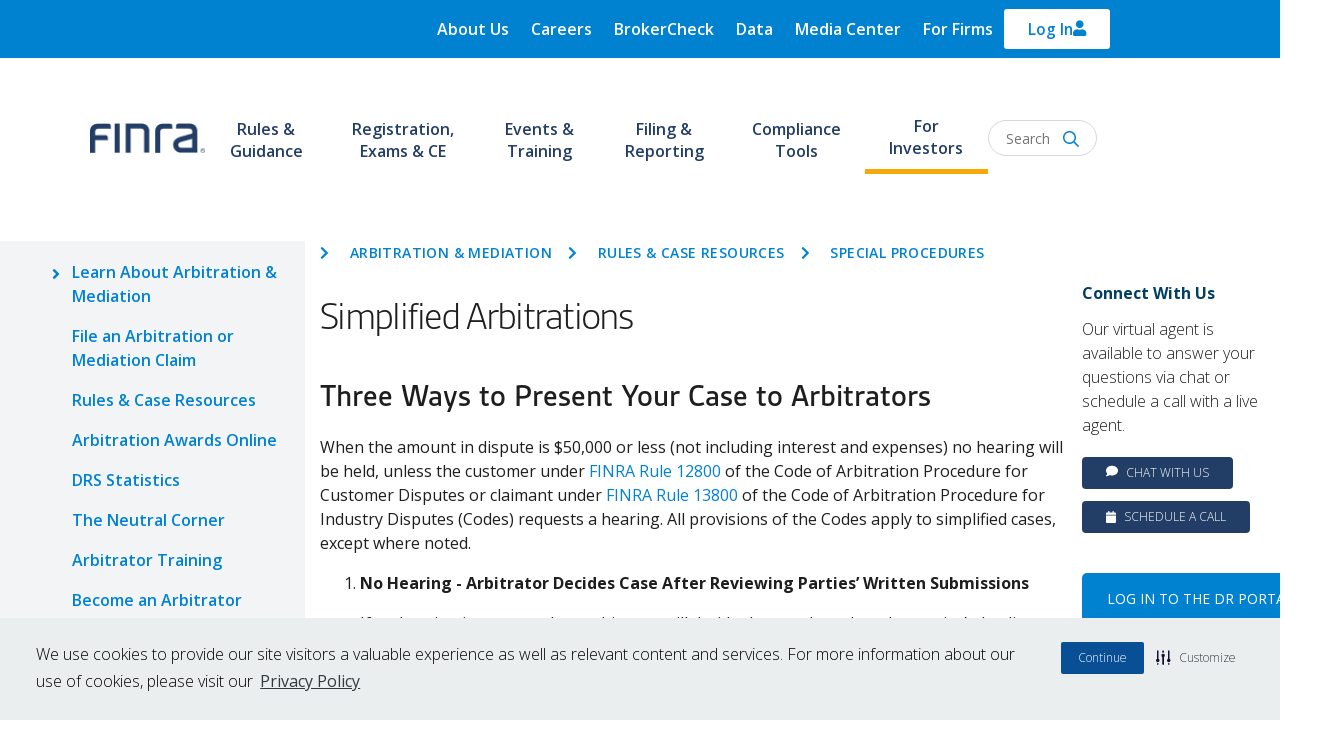

--- FILE ---
content_type: text/html; charset=UTF-8
request_url: https://player.vimeo.com/video/288186480
body_size: 6482
content:
<!DOCTYPE html>
<html lang="en">
<head>
  <meta charset="utf-8">
  <meta name="viewport" content="width=device-width,initial-scale=1,user-scalable=yes">
  
  <link rel="canonical" href="https://player.vimeo.com/video/288186480">
  <meta name="googlebot" content="noindex,indexifembedded">
  
  
  <title>Special Proceedings—Simplified Arbitration on Vimeo</title>
  <style>
      body, html, .player, .fallback {
          overflow: hidden;
          width: 100%;
          height: 100%;
          margin: 0;
          padding: 0;
      }
      .fallback {
          
              background-color: transparent;
          
      }
      .player.loading { opacity: 0; }
      .fallback iframe {
          position: fixed;
          left: 0;
          top: 0;
          width: 100%;
          height: 100%;
      }
  </style>
  <link rel="modulepreload" href="https://f.vimeocdn.com/p/4.46.25/js/player.module.js" crossorigin="anonymous">
  <link rel="modulepreload" href="https://f.vimeocdn.com/p/4.46.25/js/vendor.module.js" crossorigin="anonymous">
  <link rel="preload" href="https://f.vimeocdn.com/p/4.46.25/css/player.css" as="style">
</head>

<body>


<div class="vp-placeholder">
    <style>
        .vp-placeholder,
        .vp-placeholder-thumb,
        .vp-placeholder-thumb::before,
        .vp-placeholder-thumb::after {
            position: absolute;
            top: 0;
            bottom: 0;
            left: 0;
            right: 0;
        }
        .vp-placeholder {
            visibility: hidden;
            width: 100%;
            max-height: 100%;
            height: calc(1080 / 1920 * 100vw);
            max-width: calc(1920 / 1080 * 100vh);
            margin: auto;
        }
        .vp-placeholder-carousel {
            display: none;
            background-color: #000;
            position: absolute;
            left: 0;
            right: 0;
            bottom: -60px;
            height: 60px;
        }
    </style>

    

    
        <style>
            .vp-placeholder-thumb {
                overflow: hidden;
                width: 100%;
                max-height: 100%;
                margin: auto;
            }
            .vp-placeholder-thumb::before,
            .vp-placeholder-thumb::after {
                content: "";
                display: block;
                filter: blur(7px);
                margin: 0;
                background: url(https://i.vimeocdn.com/video/723534608-66fb0afaaf4531cdc00c3b07d1d1f0c541b71ded85c4d8ad74e372cd0d7cd454-d?mw=80&q=85) 50% 50% / contain no-repeat;
            }
            .vp-placeholder-thumb::before {
                 
                margin: -30px;
            }
        </style>
    

    <div class="vp-placeholder-thumb"></div>
    <div class="vp-placeholder-carousel"></div>
    <script>function placeholderInit(t,h,d,s,n,o){var i=t.querySelector(".vp-placeholder"),v=t.querySelector(".vp-placeholder-thumb");if(h){var p=function(){try{return window.self!==window.top}catch(a){return!0}}(),w=200,y=415,r=60;if(!p&&window.innerWidth>=w&&window.innerWidth<y){i.style.bottom=r+"px",i.style.maxHeight="calc(100vh - "+r+"px)",i.style.maxWidth="calc("+n+" / "+o+" * (100vh - "+r+"px))";var f=t.querySelector(".vp-placeholder-carousel");f.style.display="block"}}if(d){var e=new Image;e.onload=function(){var a=n/o,c=e.width/e.height;if(c<=.95*a||c>=1.05*a){var l=i.getBoundingClientRect(),g=l.right-l.left,b=l.bottom-l.top,m=window.innerWidth/g*100,x=window.innerHeight/b*100;v.style.height="calc("+e.height+" / "+e.width+" * "+m+"vw)",v.style.maxWidth="calc("+e.width+" / "+e.height+" * "+x+"vh)"}i.style.visibility="visible"},e.src=s}else i.style.visibility="visible"}
</script>
    <script>placeholderInit(document,  false ,  true , "https://i.vimeocdn.com/video/723534608-66fb0afaaf4531cdc00c3b07d1d1f0c541b71ded85c4d8ad74e372cd0d7cd454-d?mw=80\u0026q=85",  1920 ,  1080 );</script>
</div>

<div id="player" class="player"></div>
<script>window.playerConfig = {"cdn_url":"https://f.vimeocdn.com","vimeo_api_url":"api.vimeo.com","request":{"files":{"dash":{"cdns":{"akfire_interconnect_quic":{"avc_url":"https://vod-adaptive-ak.vimeocdn.com/exp=1769468961~acl=%2F2a498fe0-46fa-434d-a750-c410c4b457cd%2Fpsid%3D33d65ca77a5af5964fd1add655dbfbfa289ed1398f0971e8bb99722a0691c92a%2F%2A~hmac=1a2b7bc546348e65b181315ec36b5dcb3c586410f180f7385aa805b46bdd3e5f/2a498fe0-46fa-434d-a750-c410c4b457cd/psid=33d65ca77a5af5964fd1add655dbfbfa289ed1398f0971e8bb99722a0691c92a/v2/playlist/av/primary/playlist.json?omit=av1-hevc\u0026pathsig=8c953e4f~D3DoD0Wk_cfo8nBQ0toiKtkLsWEkyOV4aoeuNTQktFc\u0026r=dXM%3D\u0026rh=3tVQCJ","origin":"gcs","url":"https://vod-adaptive-ak.vimeocdn.com/exp=1769468961~acl=%2F2a498fe0-46fa-434d-a750-c410c4b457cd%2Fpsid%3D33d65ca77a5af5964fd1add655dbfbfa289ed1398f0971e8bb99722a0691c92a%2F%2A~hmac=1a2b7bc546348e65b181315ec36b5dcb3c586410f180f7385aa805b46bdd3e5f/2a498fe0-46fa-434d-a750-c410c4b457cd/psid=33d65ca77a5af5964fd1add655dbfbfa289ed1398f0971e8bb99722a0691c92a/v2/playlist/av/primary/playlist.json?pathsig=8c953e4f~D3DoD0Wk_cfo8nBQ0toiKtkLsWEkyOV4aoeuNTQktFc\u0026r=dXM%3D\u0026rh=3tVQCJ"},"fastly_skyfire":{"avc_url":"https://skyfire.vimeocdn.com/1769468961-0x2c5caa0f7a9fe5c2ed5404c4f7e2c91bbb14235c/2a498fe0-46fa-434d-a750-c410c4b457cd/psid=33d65ca77a5af5964fd1add655dbfbfa289ed1398f0971e8bb99722a0691c92a/v2/playlist/av/primary/playlist.json?omit=av1-hevc\u0026pathsig=8c953e4f~D3DoD0Wk_cfo8nBQ0toiKtkLsWEkyOV4aoeuNTQktFc\u0026r=dXM%3D\u0026rh=3tVQCJ","origin":"gcs","url":"https://skyfire.vimeocdn.com/1769468961-0x2c5caa0f7a9fe5c2ed5404c4f7e2c91bbb14235c/2a498fe0-46fa-434d-a750-c410c4b457cd/psid=33d65ca77a5af5964fd1add655dbfbfa289ed1398f0971e8bb99722a0691c92a/v2/playlist/av/primary/playlist.json?pathsig=8c953e4f~D3DoD0Wk_cfo8nBQ0toiKtkLsWEkyOV4aoeuNTQktFc\u0026r=dXM%3D\u0026rh=3tVQCJ"}},"default_cdn":"akfire_interconnect_quic","separate_av":true,"streams":[{"profile":"165","id":"0976cf07-1bb3-4aba-9dee-e0adb38851ca","fps":30,"quality":"540p"},{"profile":"164","id":"3193311c-eb34-4032-9aca-aa25bc72874c","fps":30,"quality":"360p"},{"profile":"174","id":"c9f48567-97b8-42b7-9d73-11fb348c48b0","fps":30,"quality":"720p"},{"profile":"175","id":"dfb71cc3-97ca-4585-9993-6fe407806d12","fps":30,"quality":"1080p"}],"streams_avc":[{"profile":"175","id":"dfb71cc3-97ca-4585-9993-6fe407806d12","fps":30,"quality":"1080p"},{"profile":"165","id":"0976cf07-1bb3-4aba-9dee-e0adb38851ca","fps":30,"quality":"540p"},{"profile":"164","id":"3193311c-eb34-4032-9aca-aa25bc72874c","fps":30,"quality":"360p"},{"profile":"174","id":"c9f48567-97b8-42b7-9d73-11fb348c48b0","fps":30,"quality":"720p"}]},"hls":{"captions":"https://vod-adaptive-ak.vimeocdn.com/exp=1769468961~acl=%2F2a498fe0-46fa-434d-a750-c410c4b457cd%2Fpsid%3D33d65ca77a5af5964fd1add655dbfbfa289ed1398f0971e8bb99722a0691c92a%2F%2A~hmac=1a2b7bc546348e65b181315ec36b5dcb3c586410f180f7385aa805b46bdd3e5f/2a498fe0-46fa-434d-a750-c410c4b457cd/psid=33d65ca77a5af5964fd1add655dbfbfa289ed1398f0971e8bb99722a0691c92a/v2/playlist/av/primary/sub/5806134-c-en/playlist.m3u8?ext-subs=1\u0026locale=en\u0026omit=opus\u0026pathsig=8c953e4f~W-m0vqWr52FhQCctjgtLZxRmOLJqbzWdgalaXzGicFA\u0026r=dXM%3D\u0026rh=3tVQCJ\u0026sf=fmp4","cdns":{"akfire_interconnect_quic":{"avc_url":"https://vod-adaptive-ak.vimeocdn.com/exp=1769468961~acl=%2F2a498fe0-46fa-434d-a750-c410c4b457cd%2Fpsid%3D33d65ca77a5af5964fd1add655dbfbfa289ed1398f0971e8bb99722a0691c92a%2F%2A~hmac=1a2b7bc546348e65b181315ec36b5dcb3c586410f180f7385aa805b46bdd3e5f/2a498fe0-46fa-434d-a750-c410c4b457cd/psid=33d65ca77a5af5964fd1add655dbfbfa289ed1398f0971e8bb99722a0691c92a/v2/playlist/av/primary/sub/5806134-c-en/playlist.m3u8?ext-subs=1\u0026locale=en\u0026omit=av1-hevc-opus\u0026pathsig=8c953e4f~W-m0vqWr52FhQCctjgtLZxRmOLJqbzWdgalaXzGicFA\u0026r=dXM%3D\u0026rh=3tVQCJ\u0026sf=fmp4","captions":"https://vod-adaptive-ak.vimeocdn.com/exp=1769468961~acl=%2F2a498fe0-46fa-434d-a750-c410c4b457cd%2Fpsid%3D33d65ca77a5af5964fd1add655dbfbfa289ed1398f0971e8bb99722a0691c92a%2F%2A~hmac=1a2b7bc546348e65b181315ec36b5dcb3c586410f180f7385aa805b46bdd3e5f/2a498fe0-46fa-434d-a750-c410c4b457cd/psid=33d65ca77a5af5964fd1add655dbfbfa289ed1398f0971e8bb99722a0691c92a/v2/playlist/av/primary/sub/5806134-c-en/playlist.m3u8?ext-subs=1\u0026locale=en\u0026omit=opus\u0026pathsig=8c953e4f~W-m0vqWr52FhQCctjgtLZxRmOLJqbzWdgalaXzGicFA\u0026r=dXM%3D\u0026rh=3tVQCJ\u0026sf=fmp4","origin":"gcs","url":"https://vod-adaptive-ak.vimeocdn.com/exp=1769468961~acl=%2F2a498fe0-46fa-434d-a750-c410c4b457cd%2Fpsid%3D33d65ca77a5af5964fd1add655dbfbfa289ed1398f0971e8bb99722a0691c92a%2F%2A~hmac=1a2b7bc546348e65b181315ec36b5dcb3c586410f180f7385aa805b46bdd3e5f/2a498fe0-46fa-434d-a750-c410c4b457cd/psid=33d65ca77a5af5964fd1add655dbfbfa289ed1398f0971e8bb99722a0691c92a/v2/playlist/av/primary/sub/5806134-c-en/playlist.m3u8?ext-subs=1\u0026locale=en\u0026omit=opus\u0026pathsig=8c953e4f~W-m0vqWr52FhQCctjgtLZxRmOLJqbzWdgalaXzGicFA\u0026r=dXM%3D\u0026rh=3tVQCJ\u0026sf=fmp4"},"fastly_skyfire":{"avc_url":"https://skyfire.vimeocdn.com/1769468961-0x2c5caa0f7a9fe5c2ed5404c4f7e2c91bbb14235c/2a498fe0-46fa-434d-a750-c410c4b457cd/psid=33d65ca77a5af5964fd1add655dbfbfa289ed1398f0971e8bb99722a0691c92a/v2/playlist/av/primary/sub/5806134-c-en/playlist.m3u8?ext-subs=1\u0026locale=en\u0026omit=av1-hevc-opus\u0026pathsig=8c953e4f~W-m0vqWr52FhQCctjgtLZxRmOLJqbzWdgalaXzGicFA\u0026r=dXM%3D\u0026rh=3tVQCJ\u0026sf=fmp4","captions":"https://skyfire.vimeocdn.com/1769468961-0x2c5caa0f7a9fe5c2ed5404c4f7e2c91bbb14235c/2a498fe0-46fa-434d-a750-c410c4b457cd/psid=33d65ca77a5af5964fd1add655dbfbfa289ed1398f0971e8bb99722a0691c92a/v2/playlist/av/primary/sub/5806134-c-en/playlist.m3u8?ext-subs=1\u0026locale=en\u0026omit=opus\u0026pathsig=8c953e4f~W-m0vqWr52FhQCctjgtLZxRmOLJqbzWdgalaXzGicFA\u0026r=dXM%3D\u0026rh=3tVQCJ\u0026sf=fmp4","origin":"gcs","url":"https://skyfire.vimeocdn.com/1769468961-0x2c5caa0f7a9fe5c2ed5404c4f7e2c91bbb14235c/2a498fe0-46fa-434d-a750-c410c4b457cd/psid=33d65ca77a5af5964fd1add655dbfbfa289ed1398f0971e8bb99722a0691c92a/v2/playlist/av/primary/sub/5806134-c-en/playlist.m3u8?ext-subs=1\u0026locale=en\u0026omit=opus\u0026pathsig=8c953e4f~W-m0vqWr52FhQCctjgtLZxRmOLJqbzWdgalaXzGicFA\u0026r=dXM%3D\u0026rh=3tVQCJ\u0026sf=fmp4"}},"default_cdn":"akfire_interconnect_quic","separate_av":true}},"file_codecs":{"av1":[],"avc":["dfb71cc3-97ca-4585-9993-6fe407806d12","0976cf07-1bb3-4aba-9dee-e0adb38851ca","3193311c-eb34-4032-9aca-aa25bc72874c","c9f48567-97b8-42b7-9d73-11fb348c48b0"],"hevc":{"dvh1":[],"hdr":[],"sdr":[]}},"lang":"en","referrer":"https://www.finra.org/arbitration-mediation/rules-case-resources/special-procedures/simplified-arbitrations","cookie_domain":".vimeo.com","signature":"8cf6136c0ffa7607cad0e81cc8ae4895","timestamp":1769465361,"expires":3600,"text_tracks":[{"id":5806134,"lang":"en","url":"https://captions.vimeo.com/captions/5806134.vtt?expires=1769468961\u0026sig=3d973ea653e1d5671381a925c85d5bd32de42003","kind":"captions","label":"English","provenance":"user_uploaded","default":true}],"thumb_preview":{"url":"https://videoapi-sprites.vimeocdn.com/video-sprites/image/2ac97c64-913d-495f-83a2-9bdca637ef46.0.jpeg?ClientID=sulu\u0026Expires=1769468409\u0026Signature=0daa547fd6fbb4688ad1c4257dd888275919f129","height":2880,"width":4260,"frame_height":240,"frame_width":426,"columns":10,"frames":120},"currency":"USD","session":"47574dc0b802ac613f870a777fbdff8757f2ab921769465361","cookie":{"volume":1,"quality":null,"hd":0,"captions":null,"transcript":null,"captions_styles":{"color":null,"fontSize":null,"fontFamily":null,"fontOpacity":null,"bgOpacity":null,"windowColor":null,"windowOpacity":null,"bgColor":null,"edgeStyle":null},"audio_language":null,"audio_kind":null,"qoe_survey_vote":0},"build":{"backend":"31e9776","js":"4.46.25"},"urls":{"js":"https://f.vimeocdn.com/p/4.46.25/js/player.js","js_base":"https://f.vimeocdn.com/p/4.46.25/js","js_module":"https://f.vimeocdn.com/p/4.46.25/js/player.module.js","js_vendor_module":"https://f.vimeocdn.com/p/4.46.25/js/vendor.module.js","locales_js":{"de-DE":"https://f.vimeocdn.com/p/4.46.25/js/player.de-DE.js","en":"https://f.vimeocdn.com/p/4.46.25/js/player.js","es":"https://f.vimeocdn.com/p/4.46.25/js/player.es.js","fr-FR":"https://f.vimeocdn.com/p/4.46.25/js/player.fr-FR.js","ja-JP":"https://f.vimeocdn.com/p/4.46.25/js/player.ja-JP.js","ko-KR":"https://f.vimeocdn.com/p/4.46.25/js/player.ko-KR.js","pt-BR":"https://f.vimeocdn.com/p/4.46.25/js/player.pt-BR.js","zh-CN":"https://f.vimeocdn.com/p/4.46.25/js/player.zh-CN.js"},"ambisonics_js":"https://f.vimeocdn.com/p/external/ambisonics.min.js","barebone_js":"https://f.vimeocdn.com/p/4.46.25/js/barebone.js","chromeless_js":"https://f.vimeocdn.com/p/4.46.25/js/chromeless.js","three_js":"https://f.vimeocdn.com/p/external/three.rvimeo.min.js","vuid_js":"https://f.vimeocdn.com/js_opt/modules/utils/vuid.min.js","hive_sdk":"https://f.vimeocdn.com/p/external/hive-sdk.js","hive_interceptor":"https://f.vimeocdn.com/p/external/hive-interceptor.js","proxy":"https://player.vimeo.com/static/proxy.html","css":"https://f.vimeocdn.com/p/4.46.25/css/player.css","chromeless_css":"https://f.vimeocdn.com/p/4.46.25/css/chromeless.css","fresnel":"https://arclight.vimeo.com/add/player-stats","player_telemetry_url":"https://arclight.vimeo.com/player-events","telemetry_base":"https://lensflare.vimeo.com"},"flags":{"plays":1,"dnt":0,"autohide_controls":0,"preload_video":"metadata_on_hover","qoe_survey_forced":0,"ai_widget":0,"ecdn_delta_updates":0,"disable_mms":0,"check_clip_skipping_forward":0},"country":"US","client":{"ip":"3.144.162.70"},"ab_tests":{"cross_origin_texttracks":{"group":"variant","track":false,"data":null}},"atid":"2264544027.1769465361","ai_widget_signature":"182bba77a82d9de0d3c4818494949212435808602da1021fec2cc617a5726b67_1769468961","config_refresh_url":"https://player.vimeo.com/video/288186480/config/request?atid=2264544027.1769465361\u0026expires=3600\u0026referrer=https%3A%2F%2Fwww.finra.org%2Farbitration-mediation%2Frules-case-resources%2Fspecial-procedures%2Fsimplified-arbitrations\u0026session=47574dc0b802ac613f870a777fbdff8757f2ab921769465361\u0026signature=8cf6136c0ffa7607cad0e81cc8ae4895\u0026time=1769465361\u0026v=1"},"player_url":"player.vimeo.com","video":{"id":288186480,"title":"Special Proceedings—Simplified Arbitration","width":1920,"height":1080,"duration":610,"url":"https://vimeo.com/288186480","share_url":"https://vimeo.com/288186480","embed_code":"\u003ciframe title=\"vimeo-player\" src=\"https://player.vimeo.com/video/288186480?h=3fa1f32833\" width=\"640\" height=\"360\" frameborder=\"0\" referrerpolicy=\"strict-origin-when-cross-origin\" allow=\"autoplay; fullscreen; picture-in-picture; clipboard-write; encrypted-media; web-share\"   allowfullscreen\u003e\u003c/iframe\u003e","default_to_hd":0,"privacy":"anybody","embed_permission":"whitelist","thumbnail_url":"https://i.vimeocdn.com/video/723534608-66fb0afaaf4531cdc00c3b07d1d1f0c541b71ded85c4d8ad74e372cd0d7cd454-d","owner":{"id":11443805,"name":"FINRA","img":"https://i.vimeocdn.com/portrait/34375807_60x60?sig=8cc4e7b925fd752366f27045599adf9f5f0ca1f682826b1e0dc9def0580eaeed\u0026v=1\u0026region=us","img_2x":"https://i.vimeocdn.com/portrait/34375807_60x60?sig=8cc4e7b925fd752366f27045599adf9f5f0ca1f682826b1e0dc9def0580eaeed\u0026v=1\u0026region=us","url":"https://vimeo.com/user11443805","account_type":"enterprise"},"spatial":0,"live_event":null,"version":{"current":null,"available":[{"id":26608111,"file_id":1089605758,"is_current":true}]},"unlisted_hash":null,"rating":{"id":6},"fps":30,"channel_layout":"stereo","ai":0,"locale":"en"},"user":{"id":0,"team_id":0,"team_origin_user_id":0,"account_type":"none","liked":0,"watch_later":0,"owner":0,"mod":0,"logged_in":0,"private_mode_enabled":0,"vimeo_api_client_token":"eyJhbGciOiJIUzI1NiIsInR5cCI6IkpXVCJ9.eyJzZXNzaW9uX2lkIjoiNDc1NzRkYzBiODAyYWM2MTNmODcwYTc3N2ZiZGZmODc1N2YyYWI5MjE3Njk0NjUzNjEiLCJleHAiOjE3Njk0Njg5NjEsImFwcF9pZCI6MTE4MzU5LCJzY29wZXMiOiJwdWJsaWMgc3RhdHMifQ.xg8QxnYeVLZXzUTKMi6z2BoXQZqaH_-ojtRfSRuCawo"},"view":1,"vimeo_url":"vimeo.com","embed":{"audio_track":"","autoplay":0,"autopause":1,"dnt":0,"editor":0,"keyboard":1,"log_plays":1,"loop":0,"muted":0,"on_site":0,"texttrack":"","transparent":1,"outro":"nothing","playsinline":1,"quality":null,"player_id":"","api":null,"app_id":"","color":"00adef","color_one":"000000","color_two":"00adef","color_three":"ffffff","color_four":"000000","context":"embed.main","settings":{"auto_pip":1,"badge":0,"byline":0,"collections":0,"color":0,"force_color_one":0,"force_color_two":0,"force_color_three":0,"force_color_four":0,"embed":0,"fullscreen":1,"like":0,"logo":0,"playbar":1,"portrait":0,"pip":0,"share":0,"spatial_compass":0,"spatial_label":0,"speed":1,"title":0,"volume":1,"watch_later":0,"watch_full_video":1,"controls":1,"airplay":0,"audio_tracks":1,"chapters":0,"chromecast":0,"cc":1,"transcript":0,"quality":1,"play_button_position":0,"ask_ai":0,"skipping_forward":1,"debug_payload_collection_policy":"default"},"create_interactive":{"has_create_interactive":false,"viddata_url":""},"min_quality":null,"max_quality":null,"initial_quality":null,"prefer_mms":1}}</script>
<script>const fullscreenSupported="exitFullscreen"in document||"webkitExitFullscreen"in document||"webkitCancelFullScreen"in document||"mozCancelFullScreen"in document||"msExitFullscreen"in document||"webkitEnterFullScreen"in document.createElement("video");var isIE=checkIE(window.navigator.userAgent),incompatibleBrowser=!fullscreenSupported||isIE;window.noModuleLoading=!1,window.dynamicImportSupported=!1,window.cssLayersSupported=typeof CSSLayerBlockRule<"u",window.isInIFrame=function(){try{return window.self!==window.top}catch(e){return!0}}(),!window.isInIFrame&&/twitter/i.test(navigator.userAgent)&&window.playerConfig.video.url&&(window.location=window.playerConfig.video.url),window.playerConfig.request.lang&&document.documentElement.setAttribute("lang",window.playerConfig.request.lang),window.loadScript=function(e){var n=document.getElementsByTagName("script")[0];n&&n.parentNode?n.parentNode.insertBefore(e,n):document.head.appendChild(e)},window.loadVUID=function(){if(!window.playerConfig.request.flags.dnt&&!window.playerConfig.embed.dnt){window._vuid=[["pid",window.playerConfig.request.session]];var e=document.createElement("script");e.async=!0,e.src=window.playerConfig.request.urls.vuid_js,window.loadScript(e)}},window.loadCSS=function(e,n){var i={cssDone:!1,startTime:new Date().getTime(),link:e.createElement("link")};return i.link.rel="stylesheet",i.link.href=n,e.getElementsByTagName("head")[0].appendChild(i.link),i.link.onload=function(){i.cssDone=!0},i},window.loadLegacyJS=function(e,n){if(incompatibleBrowser){var i=e.querySelector(".vp-placeholder");i&&i.parentNode&&i.parentNode.removeChild(i);let a=`/video/${window.playerConfig.video.id}/fallback`;window.playerConfig.request.referrer&&(a+=`?referrer=${window.playerConfig.request.referrer}`),n.innerHTML=`<div class="fallback"><iframe title="unsupported message" src="${a}" frameborder="0"></iframe></div>`}else{n.className="player loading";var t=window.loadCSS(e,window.playerConfig.request.urls.css),r=e.createElement("script"),o=!1;r.src=window.playerConfig.request.urls.js,window.loadScript(r),r["onreadystatechange"in r?"onreadystatechange":"onload"]=function(){!o&&(!this.readyState||this.readyState==="loaded"||this.readyState==="complete")&&(o=!0,playerObject=new VimeoPlayer(n,window.playerConfig,t.cssDone||{link:t.link,startTime:t.startTime}))},window.loadVUID()}};function checkIE(e){e=e&&e.toLowerCase?e.toLowerCase():"";function n(r){return r=r.toLowerCase(),new RegExp(r).test(e);return browserRegEx}var i=n("msie")?parseFloat(e.replace(/^.*msie (\d+).*$/,"$1")):!1,t=n("trident")?parseFloat(e.replace(/^.*trident\/(\d+)\.(\d+).*$/,"$1.$2"))+4:!1;return i||t}
</script>
<script nomodule>
  window.noModuleLoading = true;
  var playerEl = document.getElementById('player');
  window.loadLegacyJS(document, playerEl);
</script>
<script type="module">try{import("").catch(()=>{})}catch(t){}window.dynamicImportSupported=!0;
</script>
<script type="module">if(!window.dynamicImportSupported||!window.cssLayersSupported){if(!window.noModuleLoading){window.noModuleLoading=!0;var playerEl=document.getElementById("player");window.loadLegacyJS(document,playerEl)}var moduleScriptLoader=document.getElementById("js-module-block");moduleScriptLoader&&moduleScriptLoader.parentElement.removeChild(moduleScriptLoader)}
</script>
<script type="module" id="js-module-block">if(!window.noModuleLoading&&window.dynamicImportSupported&&window.cssLayersSupported){const n=document.getElementById("player"),e=window.loadCSS(document,window.playerConfig.request.urls.css);import(window.playerConfig.request.urls.js_module).then(function(o){new o.VimeoPlayer(n,window.playerConfig,e.cssDone||{link:e.link,startTime:e.startTime}),window.loadVUID()}).catch(function(o){throw/TypeError:[A-z ]+import[A-z ]+module/gi.test(o)&&window.loadLegacyJS(document,n),o})}
</script>

<script type="application/ld+json">{"embedUrl":"https://player.vimeo.com/video/288186480?h=3fa1f32833","thumbnailUrl":"https://i.vimeocdn.com/video/723534608-66fb0afaaf4531cdc00c3b07d1d1f0c541b71ded85c4d8ad74e372cd0d7cd454-d?f=webp","name":"Special Proceedings—Simplified Arbitration","description":"A Special Proceeding provides an abbreviated telephonic hearing for parties with claims of $50,000 or less, exclusive of interest and expenses.   Watch here, to learn more.","duration":"PT610S","uploadDate":"2018-09-04T11:08:38-04:00","@context":"https://schema.org/","@type":"VideoObject"}</script>

</body>
</html>


--- FILE ---
content_type: text/css
request_url: https://static.support.finra.org/external/ecc-widgets-styles.css
body_size: 3739
content:
@import"https://fonts.googleapis.com/css?family=Open+Sans:400,400i,500,500i,700,700i&display=swap";.ecc{font-family:Open Sans,sans-serif}.ecc *,.ecc :before,.ecc :after{box-sizing:border-box;border-width:0;border-style:solid;border-color:#e5e7eb}.ecc :before,.ecc :after{--tw-content: ""}.ecc html{line-height:1.5;-webkit-text-size-adjust:100%;tab-size:4;font-family:Open Sans;font-feature-settings:normal}.ecc body{margin:0;line-height:inherit}.ecc hr{height:0;color:inherit;border-top-width:1px}.ecc abbr:where([title]){-webkit-text-decoration:underline dotted;text-decoration:underline dotted}.ecc h1,.ecc h2,.ecc h3,.ecc h4,.ecc h5,.ecc h6{font-size:inherit;font-weight:inherit}.ecc a{color:inherit;text-decoration:inherit}.ecc b,.ecc strong{font-weight:bolder}.ecc code,.ecc kbd,.ecc samp,.ecc pre{font-family:ui-monospace,SFMono-Regular,Menlo,Monaco,Consolas,Liberation Mono,Courier New,monospace;font-size:1em}.ecc small{font-size:80%}.ecc sub,.ecc sup{font-size:75%;line-height:0;position:relative;vertical-align:baseline}.ecc sub{bottom:-.25em}.ecc sup{top:-.5em}.ecc table{text-indent:0;border-color:inherit;border-collapse:collapse}.ecc button,.ecc input,.ecc optgroup,.ecc select,.ecc textarea{font-family:inherit;font-size:100%;font-weight:inherit;line-height:inherit;color:inherit;margin:0;padding:0}.ecc button,.ecc select{text-transform:none}.ecc button,.ecc [type=button],.ecc [type=reset],.ecc [type=submit]{-webkit-appearance:button;background-image:none}.ecc :-moz-focusring{outline:auto}.ecc :-moz-ui-invalid{box-shadow:none}.ecc progress{vertical-align:baseline}.ecc ::-webkit-inner-spin-button,.ecc ::-webkit-outer-spin-button{height:auto}.ecc [type=search]{-webkit-appearance:textfield;outline-offset:-2px}.ecc ::-webkit-search-decoration{-webkit-appearance:none}.ecc ::-webkit-file-upload-button{-webkit-appearance:button;font:inherit}.ecc summary{display:list-item}.ecc blockquote,.ecc dl,.ecc dd,.ecc h1,.ecc h2,.ecc h3,.ecc h4,.ecc h5,.ecc h6,.ecc hr,.ecc figure,.ecc p,.ecc pre{margin:0}.ecc fieldset{margin:0;padding:0}.ecc legend{padding:0}.ecc ol,.ecc ul,.ecc menu{list-style:none;margin:0;padding:0}.ecc textarea{resize:vertical}.ecc input::placeholder,.ecc textarea::placeholder{opacity:1;color:#9ca3af}.ecc button,.ecc [role=button]{cursor:pointer}.ecc :disabled{cursor:default}.ecc img,.ecc svg,.ecc video,.ecc canvas,.ecc audio,.ecc iframe,.ecc embed,.ecc object{display:block;vertical-align:middle}.ecc img,.ecc video{max-width:100%;height:auto}.ecc [hidden]{display:none}.ecc *,.ecc :before,.ecc :after{--tw-border-spacing-x: 0;--tw-border-spacing-y: 0;--tw-translate-x: 0;--tw-translate-y: 0;--tw-rotate: 0;--tw-skew-x: 0;--tw-skew-y: 0;--tw-scale-x: 1;--tw-scale-y: 1;--tw-pan-x: ;--tw-pan-y: ;--tw-pinch-zoom: ;--tw-scroll-snap-strictness: proximity;--tw-ordinal: ;--tw-slashed-zero: ;--tw-numeric-figure: ;--tw-numeric-spacing: ;--tw-numeric-fraction: ;--tw-ring-inset: ;--tw-ring-offset-width: 0px;--tw-ring-offset-color: #fff;--tw-ring-color: rgb(59 130 246 / .5);--tw-ring-offset-shadow: 0 0 #0000;--tw-ring-shadow: 0 0 #0000;--tw-shadow: 0 0 #0000;--tw-shadow-colored: 0 0 #0000;--tw-blur: ;--tw-brightness: ;--tw-contrast: ;--tw-grayscale: ;--tw-hue-rotate: ;--tw-invert: ;--tw-saturate: ;--tw-sepia: ;--tw-drop-shadow: ;--tw-backdrop-blur: ;--tw-backdrop-brightness: ;--tw-backdrop-contrast: ;--tw-backdrop-grayscale: ;--tw-backdrop-hue-rotate: ;--tw-backdrop-invert: ;--tw-backdrop-opacity: ;--tw-backdrop-saturate: ;--tw-backdrop-sepia: }.ecc ::-webkit-backdrop{--tw-border-spacing-x: 0;--tw-border-spacing-y: 0;--tw-translate-x: 0;--tw-translate-y: 0;--tw-rotate: 0;--tw-skew-x: 0;--tw-skew-y: 0;--tw-scale-x: 1;--tw-scale-y: 1;--tw-pan-x: ;--tw-pan-y: ;--tw-pinch-zoom: ;--tw-scroll-snap-strictness: proximity;--tw-ordinal: ;--tw-slashed-zero: ;--tw-numeric-figure: ;--tw-numeric-spacing: ;--tw-numeric-fraction: ;--tw-ring-inset: ;--tw-ring-offset-width: 0px;--tw-ring-offset-color: #fff;--tw-ring-color: rgb(59 130 246 / .5);--tw-ring-offset-shadow: 0 0 #0000;--tw-ring-shadow: 0 0 #0000;--tw-shadow: 0 0 #0000;--tw-shadow-colored: 0 0 #0000;--tw-blur: ;--tw-brightness: ;--tw-contrast: ;--tw-grayscale: ;--tw-hue-rotate: ;--tw-invert: ;--tw-saturate: ;--tw-sepia: ;--tw-drop-shadow: ;--tw-backdrop-blur: ;--tw-backdrop-brightness: ;--tw-backdrop-contrast: ;--tw-backdrop-grayscale: ;--tw-backdrop-hue-rotate: ;--tw-backdrop-invert: ;--tw-backdrop-opacity: ;--tw-backdrop-saturate: ;--tw-backdrop-sepia: }.ecc ::backdrop{--tw-border-spacing-x: 0;--tw-border-spacing-y: 0;--tw-translate-x: 0;--tw-translate-y: 0;--tw-rotate: 0;--tw-skew-x: 0;--tw-skew-y: 0;--tw-scale-x: 1;--tw-scale-y: 1;--tw-pan-x: ;--tw-pan-y: ;--tw-pinch-zoom: ;--tw-scroll-snap-strictness: proximity;--tw-ordinal: ;--tw-slashed-zero: ;--tw-numeric-figure: ;--tw-numeric-spacing: ;--tw-numeric-fraction: ;--tw-ring-inset: ;--tw-ring-offset-width: 0px;--tw-ring-offset-color: #fff;--tw-ring-color: rgb(59 130 246 / .5);--tw-ring-offset-shadow: 0 0 #0000;--tw-ring-shadow: 0 0 #0000;--tw-shadow: 0 0 #0000;--tw-shadow-colored: 0 0 #0000;--tw-blur: ;--tw-brightness: ;--tw-contrast: ;--tw-grayscale: ;--tw-hue-rotate: ;--tw-invert: ;--tw-saturate: ;--tw-sepia: ;--tw-drop-shadow: ;--tw-backdrop-blur: ;--tw-backdrop-brightness: ;--tw-backdrop-contrast: ;--tw-backdrop-grayscale: ;--tw-backdrop-hue-rotate: ;--tw-backdrop-invert: ;--tw-backdrop-opacity: ;--tw-backdrop-saturate: ;--tw-backdrop-sepia: }.ecc--fixed{position:fixed!important}.ecc--absolute{position:absolute!important}.ecc--relative{position:relative!important}.ecc--inset-0{inset:0!important}.ecc--right-0{right:0!important}.ecc--bottom-0{bottom:0!important}.ecc--z-50{z-index:50!important}.ecc--z-10{z-index:10!important}.ecc--m-0{margin:0!important}.ecc--m-2{margin:8px!important}.ecc--m-12{margin:48px!important}.ecc--mr-5{margin-right:20px!important}.ecc--mt-12{margin-top:48px!important}.ecc--mt-3{margin-top:12px!important}.ecc--mt-2{margin-top:8px!important}.ecc--mb-5{margin-bottom:20px!important}.ecc--mb-2{margin-bottom:8px!important}.ecc--mb-3{margin-bottom:12px!important}.ecc--mb-10{margin-bottom:40px!important}.ecc--mr-2{margin-right:8px!important}.ecc--block{display:block!important}.ecc--inline-block{display:inline-block!important}.ecc--flex{display:flex!important}.ecc--inline-flex{display:inline-flex!important}.ecc--h-20{height:80px!important}.ecc--h-12{height:48px!important}.ecc--h-10{height:40px!important}.ecc--h-8{height:32px!important}.ecc--h-4{height:16px!important}.ecc--min-h-full{min-height:100%!important}.ecc--w-1\/2{width:50%!important}.ecc--w-full{width:100%!important}.ecc--w-32{width:128px!important}.ecc--w-64{width:256px!important}.ecc--w-12{width:48px!important}.ecc--max-w-sm{max-width:24rem!important}.ecc--cursor-pointer{cursor:pointer!important}.ecc--flex-col{flex-direction:column!important}.ecc--flex-wrap{flex-wrap:wrap!important}.ecc--items-start{align-items:flex-start!important}.ecc--items-end{align-items:flex-end!important}.ecc--items-center{align-items:center!important}.ecc--justify-end{justify-content:flex-end!important}.ecc--justify-center{justify-content:center!important}.ecc--overflow-y-auto{overflow-y:auto!important}.ecc--whitespace-nowrap{white-space:nowrap!important}.ecc--rounded{border-radius:.25rem!important}.ecc--rounded-md{border-radius:.375rem!important}.ecc--rounded-full{border-radius:9999px!important}.ecc--border{border-width:1px!important}.ecc--border-2{border-width:2px!important}.ecc--border-solid{border-style:solid!important}.ecc--border-transparent{border-color:transparent!important}.ecc--bg-white{--tw-bg-opacity: 1 !important;background-color:rgb(255 255 255 / var(--tw-bg-opacity))!important}.ecc--bg-gray-500{--tw-bg-opacity: 1 !important;background-color:rgb(107 114 128 / var(--tw-bg-opacity))!important}.ecc--bg-gray-50{--tw-bg-opacity: 1 !important;background-color:rgb(249 250 251 / var(--tw-bg-opacity))!important}.ecc--bg-opacity-75{--tw-bg-opacity: .75 !important}.ecc--p-2{padding:8px!important}.ecc--p-4{padding:16px!important}.ecc--p-5{padding:20px!important}.ecc--p-0{padding:0!important}.ecc--py-3{padding-top:12px!important;padding-bottom:12px!important}.ecc--px-5{padding-left:20px!important;padding-right:20px!important}.ecc--px-4{padding-left:16px!important;padding-right:16px!important}.ecc--py-2{padding-top:8px!important;padding-bottom:8px!important}.ecc--px-6{padding-left:24px!important;padding-right:24px!important}.ecc--pt-5{padding-top:20px!important}.ecc--pt-1{padding-top:4px!important}.ecc--pb-4{padding-bottom:16px!important}.ecc--text-center{text-align:center!important}.ecc--text-sm{font-size:13px!important}.ecc--text-lg{font-size:16px!important}.ecc--text-2xl{font-size:22px!important}.ecc--text-xs{font-size:12px!important}.ecc--font-medium{font-weight:500!important}.ecc--font-bold{font-weight:700!important}.ecc--uppercase{text-transform:uppercase!important}.ecc--leading-4{line-height:16px!important}.ecc--text-white{--tw-text-opacity: 1 !important;color:rgb(255 255 255 / var(--tw-text-opacity))!important}.ecc--text-gray-500{--tw-text-opacity: 1 !important;color:rgb(107 114 128 / var(--tw-text-opacity))!important}.ecc--shadow-md{--tw-shadow: 0 4px 6px -1px rgb(0 0 0 / .1), 0 2px 4px -2px rgb(0 0 0 / .1) !important;--tw-shadow-colored: 0 4px 6px -1px var(--tw-shadow-color), 0 2px 4px -2px var(--tw-shadow-color) !important;box-shadow:var(--tw-ring-offset-shadow, 0 0 #0000),var(--tw-ring-shadow, 0 0 #0000),var(--tw-shadow)!important}.ecc--shadow-xl{--tw-shadow: 0 20px 25px -5px rgb(0 0 0 / .1), 0 8px 10px -6px rgb(0 0 0 / .1) !important;--tw-shadow-colored: 0 20px 25px -5px var(--tw-shadow-color), 0 8px 10px -6px var(--tw-shadow-color) !important;box-shadow:var(--tw-ring-offset-shadow, 0 0 #0000),var(--tw-ring-shadow, 0 0 #0000),var(--tw-shadow)!important}.ecc--transition-opacity{transition-property:opacity!important;transition-timing-function:cubic-bezier(.4,0,.2,1)!important;transition-duration:.15s!important}[data-vht-widget-id]{position:relative}[data-vht-component=working-spinner]{display:none;position:absolute;inset:0;background-color:#ffffffb3;background-repeat:no-repeat;background-position:center center;z-index:999999;overflow:hidden}.vht-popup-error,[data-vht-component=callback-request-error-message],.vht-user-input-error{color:#e31c3d}.vht-user-input-error{padding-top:5px}.vht-label{font-weight:700;display:block;margin:.8em 0 .4em}.vht-conversation-bridge-popup-background{position:fixed;inset:0;background-color:#0000004d;z-index:999999;overflow-x:hidden;overflow-y:auto}.vht-conversation-bridge-popup{width:600px;margin:30px auto;max-width:90%;background-color:transparent;position:relative;border:1px solid #000;border-color:#0000}.vht-conversation-bridge-popup .vht-popup-header{background-color:#eee;border-bottom:1px solid #000;border-radius:4px 4px 0 0;padding:15px}.vht-conversation-bridge-popup .vht-popup-footer{background-color:#fff;border-top:1px solid #000;border-radius:0 0 4px 4px;padding:15px}[data-vht-component=inline-callback-form] .vht-inline-footer{padding-top:10px}#vht-popup-content{background-color:#fff;padding:15px}[data-vht-component=inline-callback-form] .vht-inline-message,.vht-conversation-bridge-popup .vht-popup-message{padding-bottom:5px}[data-vht-component=inline-callback-form] .vht-callback-type-selection,.vht-conversation-bridge-popup .vht-callback-type-selection{padding-top:5px}[data-vht-component=inline-callback-form] .vht-callback-type-selection label,.vht-conversation-bridge-popup .vht-callback-type-selection label{padding-left:2px}[data-vht-component=inline-callback-form] .vht-user-data-input-region,.vht-conversation-bridge-popup .vht-user-data-input-region{padding-top:20px}[data-vht-component=inline-callback-form] .vht-user-data-input-region label,.vht-conversation-bridge-popup .vht-user-data-input-region label{margin-top:0}.vht-user-data-input-form-group+.vht-user-data-input-form-group,.vht-user-data-input-form-group+.vht-user-data-input-form-group{padding-top:10px}[data-vht-component=inline-callback-form] .vht-schedule-region table,.vht-conversation-bridge-popup .vht-schedule-region table{border-collapse:collapse;text-align:center;max-width:600px;width:100%}[data-vht-component=inline-callback-form] .vht-schedule-region button,.vht-conversation-bridge-popup .vht-schedule-region button{height:45px;width:100%}[data-vht-component=inline-callback-form] .vht-schedule-region button:enabled,.vht-conversation-bridge-popup .vht-schedule-region button:enabled{cursor:pointer}[data-vht-component=inline-callback-form] .day-of-week-label,.vht-conversation-bridge-popup .day-of-week-label{font-weight:700}[data-vht-component=inline-callback-form] .vht-schedule-region .selected,.vht-conversation-bridge-popup .vht-schedule-region .selected{background-color:#3b99fc;color:#fff;border:1px solid transparent}[data-vht-component=inline-callback-form] .vht-schedule-selected,.vht-conversation-bridge-popup .vht-schedule-selected{font-size:1.2em}[data-vht-component=inline-callback-form] .vht-inline-error,.vht-conversation-bridge-popup .vht-popup-error{padding-top:15px}#widget-container [data-vht-component=callback-request-error-message]{padding-top:5px}.vht-widget article,.vht-widget aside,.vht-widget details,.vht-widget figcaption,.vht-widget figure,.vht-widget footer,.vht-widget header,.vht-widget hgroup,.vht-widget menu,.vht-widget nav,.vht-widget section{display:block}.vht-widget ol,.vht-widget ul{list-style:none}.vht-widget blockquote,.vht-widget q{quotes:none}.vht-widget blockquote:before,.vht-widget blockquote:after,.vht-widget q:before,.vht-widget q:after{content:"";content:none}.vht-widget table{border-collapse:collapse;border-spacing:0}.vht-conversation-bridge-popup{width:100%;margin:0;max-width:none;border:none;padding:0;font-size:100%;font:inherit;vertical-align:baseline}.vht-widget,.vht-widget-intent,.vht-conversation-bridge-popup{font-family:Open Sans,sans-serif;font-size:16px;line-height:1.33;color:#484848;box-sizing:border-box}.vht-widget .vht-inline-header{font-family:Open Sans,sans-serif;font-weight:700;font-size:28px;line-height:1.33;padding:0 0 10px}.vht-widget .vht-inline-message{font-size:18px;line-height:1.33;font-weight:500}.vht-user-data-input-form-group input[type=text],.vht-user-data-input-form-group input[type=tel]{display:block;font-family:Open Sans,sans-serif;font-size:16px;margin-top:10px}.vht-widget button,.vht-conversation-bridge-popup button{-webkit-appearance:none;appearance:none;font-family:Open Sans,sans-serif;cursor:pointer;padding:0;border:none}.vht-widget>button{margin-top:20px}.vht-widget button:focus,.vht-conversation-bridge-popup button:focus{outline:3px solid rgb(81,203,238);outline-offset:1px}.vht-widget button:hover,.vht-widget button:focus,.vht-callback-form-submit:hover,.vht-callback-form-submit:focus,.vht-conversation-bridge-popup button:hover,.vht-conversation-bridge-popup button:focus{opacity:1;box-shadow:0 0;-moz-box-shadow:0 0 0;-webkit-box-shadow:0 0 0;border-color:#233e66;background-color:#233e66}.vht-callback-form-submit{font-weight:700}.vht-widget button,.vht-conversation-bridge-popup button,.vht-callback-form-submit{border:0px;padding:15px 20px;font-size:16px;display:flex;font-weight:700;background-color:#233e66;color:#fff;border-radius:3px}.vht-schedule-region button{font-weight:400;margin-top:inherit}.vht-popup-footer .vht-callback-form-cancel{border:1px solid #ddd;background-color:#fff;color:buttontext;font-size:16px;font-weight:400}.vht-popup-footer .vht-callback-form-cancel:hover,.vht-popup-footer .vht-callback-form-cancel:focus{border:1px solid #233e66;background-color:#fff}.vht-conversation-bridge-popup-background{overflow-y:scroll;-webkit-overflow-scrolling:touch}.vht-conversation-bridge-popup .vht-popup-header{border-radius:0;border-bottom:none;background-color:#fff;font-family:Open Sans,sans-serif;font-weight:700;font-size:28px;line-height:1.33;padding:40px 20px 0}#vht-popup-content{padding:0 20px 20px;flex:1;flex-wrap:wrap}.vht-popup-message{font-size:18px;line-height:1.33;font-weight:500;display:flex;flex:1}.vht-conversation-bridge-popup .vht-popup-message{padding-bottom:0;padding-top:20px}.vht-widget-input{font-size:16px}.vht-schedule-region .vht-widget-input,.vht-widget-intent-step .vht-widget-input{color:#484848;font-family:Open Sans,sans-serif;display:flex;flex:1;width:100%;padding:15px 20px;background-color:#fff;border:1px solid #ddd;-webkit-appearance:none;appearance:none}select.vht-widget-input::-ms-expand{display:none}.vht-callback-type-selection :before{box-sizing:content-box}.vht-callback-type-region{display:flex;flex:1}.vht-callback-type-selection{padding-top:10px}.vht-callback-type-selection div:last-child{margin-bottom:40px}.vht-callback-type-selection input[type=radio]{opacity:0;height:0;margin:0}.vht-callback-type-selection input[type=radio]+label{border:1px solid #ddd;border-radius:3px;box-shadow:0 4px 12px -10px #484848;padding:20px;display:flex;align-items:center}.vht-callback-type-selection input[type=radio]+label:hover{border:1px solid #233e66;box-shadow:0 4px 12px -10px #233e66;cursor:pointer}.vht-callback-type-selection input[type=radio]+label:before{content:"";border:2px solid #ddd;font-family:fontawesome;font-size:12px;text-align:center;display:flex;flex-shrink:0;align-items:center;justify-content:center;width:18px;height:18px;margin-right:10px;border-radius:200px}.vht-callback-type-selection input[type=radio]:checked+label{background-color:#233e66;color:#fff;box-shadow:0 0;border:0px}.vht-callback-type-selection input[type=radio]:checked+label:before{border-color:#233e66;border-width:4px;box-shadow:0 0 0 2px #fff;background-color:#fff;width:10px;height:10px;margin-right:14px;margin-left:3px}.vht-user-data-input-region{border-top:1px solid #ddd;padding-top:30px;flex:1}.vht-user-data-input-form-group{margin-bottom:20px}.vht-user-data-input-form-group+.vht-user-data-input-form-group,.vht-user-data-input-form-group+.vht-user-data-input-form-group{padding-top:0}.vht-user-data-input-form-group input[type=text],.vht-user-data-input-form-group input[type=tel]{border:1px solid #ddd;height:30px;padding:10px;border-radius:3px;-webkit-appearance:none;appearance:none}.vht-user-data-input-form-group input[type=text]:focus,.vht-user-data-input-form-group input[type=tel]:focus{box-shadow:0 0 3px #233e66;-moz-box-shadow:0 0 3px #233e66;-webkit-box-shadow:0 0 3px #233e66;border-color:#233e66;outline-offset:0px;outline:none}.vht-label{margin-bottom:0;margin-top:30px;font-weight:500}.vht-widget-intent-step .vht-label{margin-top:0}.vht-widget-intent-step .vht-widget-input{margin-top:10px}.vht-widget-intent-step-choice{margin-top:20px}.vht-schedule-region{display:flex;flex:1}.vht-schedule-region .vht-label{border-top:1px solid #ddd;padding-top:30px;margin-top:0;font-size:20px;margin-bottom:20px}.vht-schedule-region-days,.vht-schedule-region-hours,.vht-schedule-region-times,.vht-schedule-selected{margin-bottom:40px}#vht-inline-content .vht-schedule-region table,.vht-conversation-bridge-popup .vht-schedule-region table{display:flex;flex-direction:row;flex:1;width:100%;max-width:none}#vht-inline-content .vht-schedule-region tbody,.vht-conversation-bridge-popup .vht-schedule-region tbody{flex:1}#vht-inline-content .vht-schedule-region tr,.vht-conversation-bridge-popup .vht-schedule-region tr{display:flex}#vht-inline-content .vht-schedule-region td,.vht-conversation-bridge-popup .vht-schedule-region td,#vht-inline-content .vht-schedule-region th,.vht-conversation-bridge-popup .vht-schedule-region th{flex:1}#vht-inline-content .vht-schedule-region button,.vht-conversation-bridge-popup .vht-schedule-region button{display:flex;flex:1;padding:10px 0;height:100%;background:none;justify-content:center}.vht-widget .day-of-week-label,.vht-conversation-bridge-popup .day-of-week-label{font-weight:500}.vht-widget .day-of-week-label{font-size:12px;text-transform:uppercase;justify-content:center;flex-grow:0}.vht-schedule-day:enabled,.vht-schedule-hour:enabled,.vht-schedule-timeslot:enabled{border:1px solid #ddd;border-radius:3px}.vht-schedule-day:enabled:hover,.vht-schedule-day:enabled:focus,.vht-schedule-hour:enabled:hover,.vht-schedule-hour:enabled:focus,.vht-schedule-timeslot:enabled:hover,.vht-schedule-timeslot:enabled:focus{border:1px solid #233e66}#vht-inline-content .vht-schedule-region td,.vht-conversation-bridge-popup .vht-schedule-region td,#vht-inline-content .vht-schedule-region th,.vht-conversation-bridge-popup .vht-schedule-region th{margin:3px}#vht-inline-content .vht-schedule-region td button.selected,.vht-conversation-bridge-popup .vht-schedule-region td button.selected{background-color:#233e66;color:#fff;border:none}#vht-inline-content .vht-schedule-region .vht-schedule-region-days .selected,.vht-conversation-bridge-popup .vht-schedule-region .vht-schedule-region-days .selected{border:none}.vht-schedule-timeslot:disabled,.vht-schedule-hour:disabled,.vht-schedule-day:disabled,:disabled{font-size:16px;color:#ddd;cursor:default}.vht-conversation-bridge-popup .vht-schedule-region .vht-schedule-region-hours button,.vht-schedule-region-times button{word-spacing:100px}.vht-conversation-bridge-popup .vht-schedule-region .vht-schedule-region-hours .selected{border:none}.vht-conversation-bridge-popup .vht-schedule-selected{font-size:20px}.vht-conversation-bridge-popup .vht-popup-footer{padding:0 20px 20px;display:flex;flex-direction:row;justify-content:space-between;border-top:none;border-radius:0}@media screen and (min-width: 650px){.vht-user-data-input-region{display:flex;flex-wrap:wrap}.vht-conversation-bridge-popup{max-width:768px;margin:auto;margin-top:5vw;margin-bottom:5vw}#vht-inline-content .vht-schedule-region .vht-schedule-region-hours button,.vht-conversation-bridge-popup .vht-schedule-region .vht-schedule-region-hours button,.vht-schedule-region-times button{word-spacing:normal}.vht-conversation-bridge-popup .vht-popup-header{padding:40px 30px 0}#vht-popup-content{padding:0 30px 20px;display:block}.vht-user-data-input-region{flex-direction:row;flex-wrap:wrap;display:flex}#vht-inline-content .vht-user-data-input-form-group,.vht-user-data-input-form-group{min-width:calc(50% - 15px);flex:1}.vht-user-data-input-form-group:first-child{margin-right:30px}#vht-inline-content .vht-popup-error,.vht-conversation-bridge-popup .vht-popup-error{min-width:66%;padding-top:0}.vht-conversation-bridge-popup .vht-popup-footer{padding:0 30px 30px}}.focus\:ecc--outline-none:focus{outline:2px solid transparent!important;outline-offset:2px!important}@media (min-width: 1024px){.lg\:ecc--mr-3{margin-right:12px!important}.lg\:ecc--ml-3{margin-left:12px!important}}


--- FILE ---
content_type: application/javascript
request_url: https://www.finra.org/themes/custom/finra_bootstrap_sass/js/cookie-banner-config.js?t9ahab
body_size: -144
content:
function generateGuid() {
  return 'xxxxxxxx-xxxx-4xxx-yxxx-xxxxxxxxxxxx'.replace(/[xy]/g, function(c) {
    var r = Math.random()*16|0, v = c == 'x' ? r : (r&0x3|0x8);
    return v.toString(16);
  });
}

(function () {

  window.addEventListener("load", function(event){
    var guid = generateGuid();
    // console.log("guid " + guid);
    window.setConsentBannerParams({uuid: guid });
  });


})()


--- FILE ---
content_type: application/javascript
request_url: https://static.support.finra.org/external/ecc-widgets-finraorg.js
body_size: 89132
content:
(()=>{"use strict";var e,_={},b={};function n(e){var a=b[e];if(void 0!==a)return a.exports;var r=b[e]={exports:{}};return _[e](r,r.exports,n),r.exports}n.m=_,e=[],n.O=(a,r,t,c)=>{if(!r){var o=1/0;for(f=0;f<e.length;f++){for(var[r,t,c]=e[f],s=!0,l=0;l<r.length;l++)(!1&c||o>=c)&&Object.keys(n.O).every(i=>n.O[i](r[l]))?r.splice(l--,1):(s=!1,c<o&&(o=c));if(s){e.splice(f--,1);var u=t();void 0!==u&&(a=u)}}return a}c=c||0;for(var f=e.length;f>0&&e[f-1][2]>c;f--)e[f]=e[f-1];e[f]=[r,t,c]},n.n=e=>{var a=e&&e.__esModule?()=>e.default:()=>e;return n.d(a,{a}),a},n.d=(e,a)=>{for(var r in a)n.o(a,r)&&!n.o(e,r)&&Object.defineProperty(e,r,{enumerable:!0,get:a[r]})},n.o=(e,a)=>Object.prototype.hasOwnProperty.call(e,a),(()=>{var e={666:0};n.O.j=t=>0===e[t];var a=(t,c)=>{var l,u,[f,o,s]=c,v=0;if(f.some(h=>0!==e[h])){for(l in o)n.o(o,l)&&(n.m[l]=o[l]);if(s)var d=s(n)}for(t&&t(c);v<f.length;v++)n.o(e,u=f[v])&&e[u]&&e[u][0](),e[u]=0;return n.O(d)},r=self.webpackChunkecc=self.webpackChunkecc||[];r.forEach(a.bind(null,0)),r.push=a.bind(null,r.push.bind(r))})()})();"use strict";(self.webpackChunkecc=self.webpackChunkecc||[]).push([[429],{212:(ie,Ee,de)=>{de(583)},583:()=>{!function(e){const n=e.performance;function i(M){n&&n.mark&&n.mark(M)}function o(M,E){n&&n.measure&&n.measure(M,E)}i("Zone");const c=e.__Zone_symbol_prefix||"__zone_symbol__";function a(M){return c+M}const y=!0===e[a("forceDuplicateZoneCheck")];if(e.Zone){if(y||"function"!=typeof e.Zone.__symbol__)throw new Error("Zone already loaded.");return e.Zone}let d=(()=>{class M{constructor(t,r){this._parent=t,this._name=r?r.name||"unnamed":"<root>",this._properties=r&&r.properties||{},this._zoneDelegate=new v(this,this._parent&&this._parent._zoneDelegate,r)}static assertZonePatched(){if(e.Promise!==oe.ZoneAwarePromise)throw new Error("Zone.js has detected that ZoneAwarePromise `(window|global).Promise` has been overwritten.\nMost likely cause is that a Promise polyfill has been loaded after Zone.js (Polyfilling Promise api is not necessary when zone.js is loaded. If you must load one, do so before loading zone.js.)")}static get root(){let t=M.current;for(;t.parent;)t=t.parent;return t}static get current(){return U.zone}static get currentTask(){return re}static __load_patch(t,r,k=!1){if(oe.hasOwnProperty(t)){if(!k&&y)throw Error("Already loaded patch: "+t)}else if(!e["__Zone_disable_"+t]){const C="Zone:"+t;i(C),oe[t]=r(e,M,z),o(C,C)}}get parent(){return this._parent}get name(){return this._name}get(t){const r=this.getZoneWith(t);if(r)return r._properties[t]}getZoneWith(t){let r=this;for(;r;){if(r._properties.hasOwnProperty(t))return r;r=r._parent}return null}fork(t){if(!t)throw new Error("ZoneSpec required!");return this._zoneDelegate.fork(this,t)}wrap(t,r){if("function"!=typeof t)throw new Error("Expecting function got: "+t);const k=this._zoneDelegate.intercept(this,t,r),C=this;return function(){return C.runGuarded(k,this,arguments,r)}}run(t,r,k,C){U={parent:U,zone:this};try{return this._zoneDelegate.invoke(this,t,r,k,C)}finally{U=U.parent}}runGuarded(t,r=null,k,C){U={parent:U,zone:this};try{try{return this._zoneDelegate.invoke(this,t,r,k,C)}catch($){if(this._zoneDelegate.handleError(this,$))throw $}}finally{U=U.parent}}runTask(t,r,k){if(t.zone!=this)throw new Error("A task can only be run in the zone of creation! (Creation: "+(t.zone||K).name+"; Execution: "+this.name+")");if(t.state===x&&(t.type===Q||t.type===w))return;const C=t.state!=p;C&&t._transitionTo(p,j),t.runCount++;const $=re;re=t,U={parent:U,zone:this};try{t.type==w&&t.data&&!t.data.isPeriodic&&(t.cancelFn=void 0);try{return this._zoneDelegate.invokeTask(this,t,r,k)}catch(l){if(this._zoneDelegate.handleError(this,l))throw l}}finally{t.state!==x&&t.state!==h&&(t.type==Q||t.data&&t.data.isPeriodic?C&&t._transitionTo(j,p):(t.runCount=0,this._updateTaskCount(t,-1),C&&t._transitionTo(x,p,x))),U=U.parent,re=$}}scheduleTask(t){if(t.zone&&t.zone!==this){let k=this;for(;k;){if(k===t.zone)throw Error(`can not reschedule task to ${this.name} which is descendants of the original zone ${t.zone.name}`);k=k.parent}}t._transitionTo(X,x);const r=[];t._zoneDelegates=r,t._zone=this;try{t=this._zoneDelegate.scheduleTask(this,t)}catch(k){throw t._transitionTo(h,X,x),this._zoneDelegate.handleError(this,k),k}return t._zoneDelegates===r&&this._updateTaskCount(t,1),t.state==X&&t._transitionTo(j,X),t}scheduleMicroTask(t,r,k,C){return this.scheduleTask(new m(I,t,r,k,C,void 0))}scheduleMacroTask(t,r,k,C,$){return this.scheduleTask(new m(w,t,r,k,C,$))}scheduleEventTask(t,r,k,C,$){return this.scheduleTask(new m(Q,t,r,k,C,$))}cancelTask(t){if(t.zone!=this)throw new Error("A task can only be cancelled in the zone of creation! (Creation: "+(t.zone||K).name+"; Execution: "+this.name+")");t._transitionTo(G,j,p);try{this._zoneDelegate.cancelTask(this,t)}catch(r){throw t._transitionTo(h,G),this._zoneDelegate.handleError(this,r),r}return this._updateTaskCount(t,-1),t._transitionTo(x,G),t.runCount=0,t}_updateTaskCount(t,r){const k=t._zoneDelegates;-1==r&&(t._zoneDelegates=null);for(let C=0;C<k.length;C++)k[C]._updateTaskCount(t.type,r)}}return M.__symbol__=a,M})();const P={name:"",onHasTask:(M,E,t,r)=>M.hasTask(t,r),onScheduleTask:(M,E,t,r)=>M.scheduleTask(t,r),onInvokeTask:(M,E,t,r,k,C)=>M.invokeTask(t,r,k,C),onCancelTask:(M,E,t,r)=>M.cancelTask(t,r)};class v{constructor(E,t,r){this._taskCounts={microTask:0,macroTask:0,eventTask:0},this.zone=E,this._parentDelegate=t,this._forkZS=r&&(r&&r.onFork?r:t._forkZS),this._forkDlgt=r&&(r.onFork?t:t._forkDlgt),this._forkCurrZone=r&&(r.onFork?this.zone:t._forkCurrZone),this._interceptZS=r&&(r.onIntercept?r:t._interceptZS),this._interceptDlgt=r&&(r.onIntercept?t:t._interceptDlgt),this._interceptCurrZone=r&&(r.onIntercept?this.zone:t._interceptCurrZone),this._invokeZS=r&&(r.onInvoke?r:t._invokeZS),this._invokeDlgt=r&&(r.onInvoke?t:t._invokeDlgt),this._invokeCurrZone=r&&(r.onInvoke?this.zone:t._invokeCurrZone),this._handleErrorZS=r&&(r.onHandleError?r:t._handleErrorZS),this._handleErrorDlgt=r&&(r.onHandleError?t:t._handleErrorDlgt),this._handleErrorCurrZone=r&&(r.onHandleError?this.zone:t._handleErrorCurrZone),this._scheduleTaskZS=r&&(r.onScheduleTask?r:t._scheduleTaskZS),this._scheduleTaskDlgt=r&&(r.onScheduleTask?t:t._scheduleTaskDlgt),this._scheduleTaskCurrZone=r&&(r.onScheduleTask?this.zone:t._scheduleTaskCurrZone),this._invokeTaskZS=r&&(r.onInvokeTask?r:t._invokeTaskZS),this._invokeTaskDlgt=r&&(r.onInvokeTask?t:t._invokeTaskDlgt),this._invokeTaskCurrZone=r&&(r.onInvokeTask?this.zone:t._invokeTaskCurrZone),this._cancelTaskZS=r&&(r.onCancelTask?r:t._cancelTaskZS),this._cancelTaskDlgt=r&&(r.onCancelTask?t:t._cancelTaskDlgt),this._cancelTaskCurrZone=r&&(r.onCancelTask?this.zone:t._cancelTaskCurrZone),this._hasTaskZS=null,this._hasTaskDlgt=null,this._hasTaskDlgtOwner=null,this._hasTaskCurrZone=null;const k=r&&r.onHasTask;(k||t&&t._hasTaskZS)&&(this._hasTaskZS=k?r:P,this._hasTaskDlgt=t,this._hasTaskDlgtOwner=this,this._hasTaskCurrZone=E,r.onScheduleTask||(this._scheduleTaskZS=P,this._scheduleTaskDlgt=t,this._scheduleTaskCurrZone=this.zone),r.onInvokeTask||(this._invokeTaskZS=P,this._invokeTaskDlgt=t,this._invokeTaskCurrZone=this.zone),r.onCancelTask||(this._cancelTaskZS=P,this._cancelTaskDlgt=t,this._cancelTaskCurrZone=this.zone))}fork(E,t){return this._forkZS?this._forkZS.onFork(this._forkDlgt,this.zone,E,t):new d(E,t)}intercept(E,t,r){return this._interceptZS?this._interceptZS.onIntercept(this._interceptDlgt,this._interceptCurrZone,E,t,r):t}invoke(E,t,r,k,C){return this._invokeZS?this._invokeZS.onInvoke(this._invokeDlgt,this._invokeCurrZone,E,t,r,k,C):t.apply(r,k)}handleError(E,t){return!this._handleErrorZS||this._handleErrorZS.onHandleError(this._handleErrorDlgt,this._handleErrorCurrZone,E,t)}scheduleTask(E,t){let r=t;if(this._scheduleTaskZS)this._hasTaskZS&&r._zoneDelegates.push(this._hasTaskDlgtOwner),r=this._scheduleTaskZS.onScheduleTask(this._scheduleTaskDlgt,this._scheduleTaskCurrZone,E,t),r||(r=t);else if(t.scheduleFn)t.scheduleFn(t);else{if(t.type!=I)throw new Error("Task is missing scheduleFn.");R(t)}return r}invokeTask(E,t,r,k){return this._invokeTaskZS?this._invokeTaskZS.onInvokeTask(this._invokeTaskDlgt,this._invokeTaskCurrZone,E,t,r,k):t.callback.apply(r,k)}cancelTask(E,t){let r;if(this._cancelTaskZS)r=this._cancelTaskZS.onCancelTask(this._cancelTaskDlgt,this._cancelTaskCurrZone,E,t);else{if(!t.cancelFn)throw Error("Task is not cancelable");r=t.cancelFn(t)}return r}hasTask(E,t){try{this._hasTaskZS&&this._hasTaskZS.onHasTask(this._hasTaskDlgt,this._hasTaskCurrZone,E,t)}catch(r){this.handleError(E,r)}}_updateTaskCount(E,t){const r=this._taskCounts,k=r[E],C=r[E]=k+t;if(C<0)throw new Error("More tasks executed then were scheduled.");0!=k&&0!=C||this.hasTask(this.zone,{microTask:r.microTask>0,macroTask:r.macroTask>0,eventTask:r.eventTask>0,change:E})}}class m{constructor(E,t,r,k,C,$){if(this._zone=null,this.runCount=0,this._zoneDelegates=null,this._state="notScheduled",this.type=E,this.source=t,this.data=k,this.scheduleFn=C,this.cancelFn=$,!r)throw new Error("callback is not defined");this.callback=r;const l=this;this.invoke=E===Q&&k&&k.useG?m.invokeTask:function(){return m.invokeTask.call(e,l,this,arguments)}}static invokeTask(E,t,r){E||(E=this),ee++;try{return E.runCount++,E.zone.runTask(E,t,r)}finally{1==ee&&_(),ee--}}get zone(){return this._zone}get state(){return this._state}cancelScheduleRequest(){this._transitionTo(x,X)}_transitionTo(E,t,r){if(this._state!==t&&this._state!==r)throw new Error(`${this.type} '${this.source}': can not transition to '${E}', expecting state '${t}'${r?" or '"+r+"'":""}, was '${this._state}'.`);this._state=E,E==x&&(this._zoneDelegates=null)}toString(){return this.data&&typeof this.data.handleId<"u"?this.data.handleId.toString():Object.prototype.toString.call(this)}toJSON(){return{type:this.type,state:this.state,source:this.source,zone:this.zone.name,runCount:this.runCount}}}const L=a("setTimeout"),Z=a("Promise"),N=a("then");let J,B=[],H=!1;function q(M){if(J||e[Z]&&(J=e[Z].resolve(0)),J){let E=J[N];E||(E=J.then),E.call(J,M)}else e[L](M,0)}function R(M){0===ee&&0===B.length&&q(_),M&&B.push(M)}function _(){if(!H){for(H=!0;B.length;){const M=B;B=[];for(let E=0;E<M.length;E++){const t=M[E];try{t.zone.runTask(t,null,null)}catch(r){z.onUnhandledError(r)}}}z.microtaskDrainDone(),H=!1}}const K={name:"NO ZONE"},x="notScheduled",X="scheduling",j="scheduled",p="running",G="canceling",h="unknown",I="microTask",w="macroTask",Q="eventTask",oe={},z={symbol:a,currentZoneFrame:()=>U,onUnhandledError:W,microtaskDrainDone:W,scheduleMicroTask:R,showUncaughtError:()=>!d[a("ignoreConsoleErrorUncaughtError")],patchEventTarget:()=>[],patchOnProperties:W,patchMethod:()=>W,bindArguments:()=>[],patchThen:()=>W,patchMacroTask:()=>W,patchEventPrototype:()=>W,isIEOrEdge:()=>!1,getGlobalObjects:()=>{},ObjectDefineProperty:()=>W,ObjectGetOwnPropertyDescriptor:()=>{},ObjectCreate:()=>{},ArraySlice:()=>[],patchClass:()=>W,wrapWithCurrentZone:()=>W,filterProperties:()=>[],attachOriginToPatched:()=>W,_redefineProperty:()=>W,patchCallbacks:()=>W,nativeScheduleMicroTask:q};let U={parent:null,zone:new d(null,null)},re=null,ee=0;function W(){}o("Zone","Zone"),e.Zone=d}(typeof window<"u"&&window||typeof self<"u"&&self||global);const ie=Object.getOwnPropertyDescriptor,Ee=Object.defineProperty,de=Object.getPrototypeOf,ge=Object.create,Ve=Array.prototype.slice,Oe="addEventListener",Se="removeEventListener",Ze=Zone.__symbol__(Oe),Ne=Zone.__symbol__(Se),ce="true",ae="false",ke=Zone.__symbol__("");function Ie(e,n){return Zone.current.wrap(e,n)}function Me(e,n,i,o,c){return Zone.current.scheduleMacroTask(e,n,i,o,c)}const A=Zone.__symbol__,Pe=typeof window<"u",Te=Pe?window:void 0,Y=Pe&&Te||"object"==typeof self&&self||global;function Le(e,n){for(let i=e.length-1;i>=0;i--)"function"==typeof e[i]&&(e[i]=Ie(e[i],n+"_"+i));return e}function Fe(e){return!e||!1!==e.writable&&!("function"==typeof e.get&&typeof e.set>"u")}const Be=typeof WorkerGlobalScope<"u"&&self instanceof WorkerGlobalScope,we=!("nw"in Y)&&typeof Y.process<"u"&&"[object process]"==={}.toString.call(Y.process),je=!we&&!Be&&!(!Pe||!Te.HTMLElement),Ue=typeof Y.process<"u"&&"[object process]"==={}.toString.call(Y.process)&&!Be&&!(!Pe||!Te.HTMLElement),Re={},We=function(e){if(!(e=e||Y.event))return;let n=Re[e.type];n||(n=Re[e.type]=A("ON_PROPERTY"+e.type));const i=this||e.target||Y,o=i[n];let c;if(je&&i===Te&&"error"===e.type){const a=e;c=o&&o.call(this,a.message,a.filename,a.lineno,a.colno,a.error),!0===c&&e.preventDefault()}else c=o&&o.apply(this,arguments),null!=c&&!c&&e.preventDefault();return c};function qe(e,n,i){let o=ie(e,n);if(!o&&i&&ie(i,n)&&(o={enumerable:!0,configurable:!0}),!o||!o.configurable)return;const c=A("on"+n+"patched");if(e.hasOwnProperty(c)&&e[c])return;delete o.writable,delete o.value;const a=o.get,y=o.set,d=n.slice(2);let P=Re[d];P||(P=Re[d]=A("ON_PROPERTY"+d)),o.set=function(v){let m=this;!m&&e===Y&&(m=Y),m&&("function"==typeof m[P]&&m.removeEventListener(d,We),y&&y.call(m,null),m[P]=v,"function"==typeof v&&m.addEventListener(d,We,!1))},o.get=function(){let v=this;if(!v&&e===Y&&(v=Y),!v)return null;const m=v[P];if(m)return m;if(a){let L=a.call(this);if(L)return o.set.call(this,L),"function"==typeof v.removeAttribute&&v.removeAttribute(n),L}return null},Ee(e,n,o),e[c]=!0}function Xe(e,n,i){if(n)for(let o=0;o<n.length;o++)qe(e,"on"+n[o],i);else{const o=[];for(const c in e)"on"==c.slice(0,2)&&o.push(c);for(let c=0;c<o.length;c++)qe(e,o[c],i)}}const ne=A("originalInstance");function ve(e){const n=Y[e];if(!n)return;Y[A(e)]=n,Y[e]=function(){const c=Le(arguments,e);switch(c.length){case 0:this[ne]=new n;break;case 1:this[ne]=new n(c[0]);break;case 2:this[ne]=new n(c[0],c[1]);break;case 3:this[ne]=new n(c[0],c[1],c[2]);break;case 4:this[ne]=new n(c[0],c[1],c[2],c[3]);break;default:throw new Error("Arg list too long.")}},ue(Y[e],n);const i=new n(function(){});let o;for(o in i)"XMLHttpRequest"===e&&"responseBlob"===o||function(c){"function"==typeof i[c]?Y[e].prototype[c]=function(){return this[ne][c].apply(this[ne],arguments)}:Ee(Y[e].prototype,c,{set:function(a){"function"==typeof a?(this[ne][c]=Ie(a,e+"."+c),ue(this[ne][c],a)):this[ne][c]=a},get:function(){return this[ne][c]}})}(o);for(o in n)"prototype"!==o&&n.hasOwnProperty(o)&&(Y[e][o]=n[o])}function le(e,n,i){let o=e;for(;o&&!o.hasOwnProperty(n);)o=de(o);!o&&e[n]&&(o=e);const c=A(n);let a=null;if(o&&(!(a=o[c])||!o.hasOwnProperty(c))&&(a=o[c]=o[n],Fe(o&&ie(o,n)))){const d=i(a,c,n);o[n]=function(){return d(this,arguments)},ue(o[n],a)}return a}function lt(e,n,i){let o=null;function c(a){const y=a.data;return y.args[y.cbIdx]=function(){a.invoke.apply(this,arguments)},o.apply(y.target,y.args),a}o=le(e,n,a=>function(y,d){const P=i(y,d);return P.cbIdx>=0&&"function"==typeof d[P.cbIdx]?Me(P.name,d[P.cbIdx],P,c):a.apply(y,d)})}function ue(e,n){e[A("OriginalDelegate")]=n}let ze=!1,Ae=!1;function ft(){if(ze)return Ae;ze=!0;try{const e=Te.navigator.userAgent;(-1!==e.indexOf("MSIE ")||-1!==e.indexOf("Trident/")||-1!==e.indexOf("Edge/"))&&(Ae=!0)}catch{}return Ae}Zone.__load_patch("ZoneAwarePromise",(e,n,i)=>{const o=Object.getOwnPropertyDescriptor,c=Object.defineProperty,y=i.symbol,d=[],P=!0===e[y("DISABLE_WRAPPING_UNCAUGHT_PROMISE_REJECTION")],v=y("Promise"),m=y("then");i.onUnhandledError=l=>{if(i.showUncaughtError()){const u=l&&l.rejection;u?console.error("Unhandled Promise rejection:",u instanceof Error?u.message:u,"; Zone:",l.zone.name,"; Task:",l.task&&l.task.source,"; Value:",u,u instanceof Error?u.stack:void 0):console.error(l)}},i.microtaskDrainDone=()=>{for(;d.length;){const l=d.shift();try{l.zone.runGuarded(()=>{throw l.throwOriginal?l.rejection:l})}catch(u){N(u)}}};const Z=y("unhandledPromiseRejectionHandler");function N(l){i.onUnhandledError(l);try{const u=n[Z];"function"==typeof u&&u.call(this,l)}catch{}}function B(l){return l&&l.then}function H(l){return l}function J(l){return t.reject(l)}const q=y("state"),R=y("value"),_=y("finally"),K=y("parentPromiseValue"),x=y("parentPromiseState"),j=null,p=!0,G=!1;function I(l,u){return s=>{try{z(l,u,s)}catch(f){z(l,!1,f)}}}const w=function(){let l=!1;return function(s){return function(){l||(l=!0,s.apply(null,arguments))}}},oe=y("currentTaskTrace");function z(l,u,s){const f=w();if(l===s)throw new TypeError("Promise resolved with itself");if(l[q]===j){let g=null;try{("object"==typeof s||"function"==typeof s)&&(g=s&&s.then)}catch(b){return f(()=>{z(l,!1,b)})(),l}if(u!==G&&s instanceof t&&s.hasOwnProperty(q)&&s.hasOwnProperty(R)&&s[q]!==j)re(s),z(l,s[q],s[R]);else if(u!==G&&"function"==typeof g)try{g.call(s,f(I(l,u)),f(I(l,!1)))}catch(b){f(()=>{z(l,!1,b)})()}else{l[q]=u;const b=l[R];if(l[R]=s,l[_]===_&&u===p&&(l[q]=l[x],l[R]=l[K]),u===G&&s instanceof Error){const T=n.currentTask&&n.currentTask.data&&n.currentTask.data.__creationTrace__;T&&c(s,oe,{configurable:!0,enumerable:!1,writable:!0,value:T})}for(let T=0;T<b.length;)ee(l,b[T++],b[T++],b[T++],b[T++]);if(0==b.length&&u==G){l[q]=0;let T=s;try{throw new Error("Uncaught (in promise): "+function a(l){return l&&l.toString===Object.prototype.toString?(l.constructor&&l.constructor.name||"")+": "+JSON.stringify(l):l?l.toString():Object.prototype.toString.call(l)}(s)+(s&&s.stack?"\n"+s.stack:""))}catch(D){T=D}P&&(T.throwOriginal=!0),T.rejection=s,T.promise=l,T.zone=n.current,T.task=n.currentTask,d.push(T),i.scheduleMicroTask()}}}return l}const U=y("rejectionHandledHandler");function re(l){if(0===l[q]){try{const u=n[U];u&&"function"==typeof u&&u.call(this,{rejection:l[R],promise:l})}catch{}l[q]=G;for(let u=0;u<d.length;u++)l===d[u].promise&&d.splice(u,1)}}function ee(l,u,s,f,g){re(l);const b=l[q],T=b?"function"==typeof f?f:H:"function"==typeof g?g:J;u.scheduleMicroTask("Promise.then",()=>{try{const D=l[R],O=!!s&&_===s[_];O&&(s[K]=D,s[x]=b);const S=u.run(T,void 0,O&&T!==J&&T!==H?[]:[D]);z(s,!0,S)}catch(D){z(s,!1,D)}},s)}const M=function(){},E=e.AggregateError;class t{static toString(){return"function ZoneAwarePromise() { [native code] }"}static resolve(u){return z(new this(null),p,u)}static reject(u){return z(new this(null),G,u)}static any(u){if(!u||"function"!=typeof u[Symbol.iterator])return Promise.reject(new E([],"All promises were rejected"));const s=[];let f=0;try{for(let T of u)f++,s.push(t.resolve(T))}catch{return Promise.reject(new E([],"All promises were rejected"))}if(0===f)return Promise.reject(new E([],"All promises were rejected"));let g=!1;const b=[];return new t((T,D)=>{for(let O=0;O<s.length;O++)s[O].then(S=>{g||(g=!0,T(S))},S=>{b.push(S),f--,0===f&&(g=!0,D(new E(b,"All promises were rejected")))})})}static race(u){let s,f,g=new this((D,O)=>{s=D,f=O});function b(D){s(D)}function T(D){f(D)}for(let D of u)B(D)||(D=this.resolve(D)),D.then(b,T);return g}static all(u){return t.allWithCallback(u)}static allSettled(u){return(this&&this.prototype instanceof t?this:t).allWithCallback(u,{thenCallback:f=>({status:"fulfilled",value:f}),errorCallback:f=>({status:"rejected",reason:f})})}static allWithCallback(u,s){let f,g,b=new this((S,V)=>{f=S,g=V}),T=2,D=0;const O=[];for(let S of u){B(S)||(S=this.resolve(S));const V=D;try{S.then(F=>{O[V]=s?s.thenCallback(F):F,T--,0===T&&f(O)},F=>{s?(O[V]=s.errorCallback(F),T--,0===T&&f(O)):g(F)})}catch(F){g(F)}T++,D++}return T-=2,0===T&&f(O),b}constructor(u){const s=this;if(!(s instanceof t))throw new Error("Must be an instanceof Promise.");s[q]=j,s[R]=[];try{const f=w();u&&u(f(I(s,p)),f(I(s,G)))}catch(f){z(s,!1,f)}}get[Symbol.toStringTag](){return"Promise"}get[Symbol.species](){return t}then(u,s){var f;let g=null===(f=this.constructor)||void 0===f?void 0:f[Symbol.species];(!g||"function"!=typeof g)&&(g=this.constructor||t);const b=new g(M),T=n.current;return this[q]==j?this[R].push(T,b,u,s):ee(this,T,b,u,s),b}catch(u){return this.then(null,u)}finally(u){var s;let f=null===(s=this.constructor)||void 0===s?void 0:s[Symbol.species];(!f||"function"!=typeof f)&&(f=t);const g=new f(M);g[_]=_;const b=n.current;return this[q]==j?this[R].push(b,g,u,u):ee(this,b,g,u,u),g}}t.resolve=t.resolve,t.reject=t.reject,t.race=t.race,t.all=t.all;const r=e[v]=e.Promise;e.Promise=t;const k=y("thenPatched");function C(l){const u=l.prototype,s=o(u,"then");if(s&&(!1===s.writable||!s.configurable))return;const f=u.then;u[m]=f,l.prototype.then=function(g,b){return new t((D,O)=>{f.call(this,D,O)}).then(g,b)},l[k]=!0}return i.patchThen=C,r&&(C(r),le(e,"fetch",l=>function $(l){return function(u,s){let f=l.apply(u,s);if(f instanceof t)return f;let g=f.constructor;return g[k]||C(g),f}}(l))),Promise[n.__symbol__("uncaughtPromiseErrors")]=d,t}),Zone.__load_patch("toString",e=>{const n=Function.prototype.toString,i=A("OriginalDelegate"),o=A("Promise"),c=A("Error"),a=function(){if("function"==typeof this){const v=this[i];if(v)return"function"==typeof v?n.call(v):Object.prototype.toString.call(v);if(this===Promise){const m=e[o];if(m)return n.call(m)}if(this===Error){const m=e[c];if(m)return n.call(m)}}return n.call(this)};a[i]=n,Function.prototype.toString=a;const y=Object.prototype.toString;Object.prototype.toString=function(){return"function"==typeof Promise&&this instanceof Promise?"[object Promise]":y.call(this)}});let ye=!1;if(typeof window<"u")try{const e=Object.defineProperty({},"passive",{get:function(){ye=!0}});window.addEventListener("test",e,e),window.removeEventListener("test",e,e)}catch{ye=!1}const ht={useG:!0},te={},Ye={},$e=new RegExp("^"+ke+"(\\w+)(true|false)$"),Ke=A("propagationStopped");function Je(e,n){const i=(n?n(e):e)+ae,o=(n?n(e):e)+ce,c=ke+i,a=ke+o;te[e]={},te[e][ae]=c,te[e][ce]=a}function dt(e,n,i,o){const c=o&&o.add||Oe,a=o&&o.rm||Se,y=o&&o.listeners||"eventListeners",d=o&&o.rmAll||"removeAllListeners",P=A(c),v="."+c+":",Z=function(R,_,K){if(R.isRemoved)return;const x=R.callback;let X;"object"==typeof x&&x.handleEvent&&(R.callback=p=>x.handleEvent(p),R.originalDelegate=x);try{R.invoke(R,_,[K])}catch(p){X=p}const j=R.options;return j&&"object"==typeof j&&j.once&&_[a].call(_,K.type,R.originalDelegate?R.originalDelegate:R.callback,j),X};function N(R,_,K){if(!(_=_||e.event))return;const x=R||_.target||e,X=x[te[_.type][K?ce:ae]];if(X){const j=[];if(1===X.length){const p=Z(X[0],x,_);p&&j.push(p)}else{const p=X.slice();for(let G=0;G<p.length&&(!_||!0!==_[Ke]);G++){const h=Z(p[G],x,_);h&&j.push(h)}}if(1===j.length)throw j[0];for(let p=0;p<j.length;p++){const G=j[p];n.nativeScheduleMicroTask(()=>{throw G})}}}const B=function(R){return N(this,R,!1)},H=function(R){return N(this,R,!0)};function J(R,_){if(!R)return!1;let K=!0;_&&void 0!==_.useG&&(K=_.useG);const x=_&&_.vh;let X=!0;_&&void 0!==_.chkDup&&(X=_.chkDup);let j=!1;_&&void 0!==_.rt&&(j=_.rt);let p=R;for(;p&&!p.hasOwnProperty(c);)p=de(p);if(!p&&R[c]&&(p=R),!p||p[P])return!1;const G=_&&_.eventNameToString,h={},I=p[P]=p[c],w=p[A(a)]=p[a],Q=p[A(y)]=p[y],oe=p[A(d)]=p[d];let z;function U(s,f){return!ye&&"object"==typeof s&&s?!!s.capture:ye&&f?"boolean"==typeof s?{capture:s,passive:!0}:s?"object"==typeof s&&!1!==s.passive?Object.assign(Object.assign({},s),{passive:!0}):s:{passive:!0}:s}_&&_.prepend&&(z=p[A(_.prepend)]=p[_.prepend]);const t=K?function(s){if(!h.isExisting)return I.call(h.target,h.eventName,h.capture?H:B,h.options)}:function(s){return I.call(h.target,h.eventName,s.invoke,h.options)},r=K?function(s){if(!s.isRemoved){const f=te[s.eventName];let g;f&&(g=f[s.capture?ce:ae]);const b=g&&s.target[g];if(b)for(let T=0;T<b.length;T++)if(b[T]===s){b.splice(T,1),s.isRemoved=!0,0===b.length&&(s.allRemoved=!0,s.target[g]=null);break}}if(s.allRemoved)return w.call(s.target,s.eventName,s.capture?H:B,s.options)}:function(s){return w.call(s.target,s.eventName,s.invoke,s.options)},C=_&&_.diff?_.diff:function(s,f){const g=typeof f;return"function"===g&&s.callback===f||"object"===g&&s.originalDelegate===f},$=Zone[A("UNPATCHED_EVENTS")],l=e[A("PASSIVE_EVENTS")],u=function(s,f,g,b,T=!1,D=!1){return function(){const O=this||e;let S=arguments[0];_&&_.transferEventName&&(S=_.transferEventName(S));let V=arguments[1];if(!V)return s.apply(this,arguments);if(we&&"uncaughtException"===S)return s.apply(this,arguments);let F=!1;if("function"!=typeof V){if(!V.handleEvent)return s.apply(this,arguments);F=!0}if(x&&!x(s,V,O,arguments))return;const fe=ye&&!!l&&-1!==l.indexOf(S),se=U(arguments[2],fe);if($)for(let _e=0;_e<$.length;_e++)if(S===$[_e])return fe?s.call(O,S,V,se):s.apply(this,arguments);const xe=!!se&&("boolean"==typeof se||se.capture),nt=!(!se||"object"!=typeof se)&&se.once,gt=Zone.current;let Ge=te[S];Ge||(Je(S,G),Ge=te[S]);const rt=Ge[xe?ce:ae];let De,me=O[rt],ot=!1;if(me){if(ot=!0,X)for(let _e=0;_e<me.length;_e++)if(C(me[_e],V))return}else me=O[rt]=[];const st=O.constructor.name,it=Ye[st];it&&(De=it[S]),De||(De=st+f+(G?G(S):S)),h.options=se,nt&&(h.options.once=!1),h.target=O,h.capture=xe,h.eventName=S,h.isExisting=ot;const be=K?ht:void 0;be&&(be.taskData=h);const he=gt.scheduleEventTask(De,V,be,g,b);return h.target=null,be&&(be.taskData=null),nt&&(se.once=!0),!ye&&"boolean"==typeof he.options||(he.options=se),he.target=O,he.capture=xe,he.eventName=S,F&&(he.originalDelegate=V),D?me.unshift(he):me.push(he),T?O:void 0}};return p[c]=u(I,v,t,r,j),z&&(p.prependListener=u(z,".prependListener:",function(s){return z.call(h.target,h.eventName,s.invoke,h.options)},r,j,!0)),p[a]=function(){const s=this||e;let f=arguments[0];_&&_.transferEventName&&(f=_.transferEventName(f));const g=arguments[2],b=!!g&&("boolean"==typeof g||g.capture),T=arguments[1];if(!T)return w.apply(this,arguments);if(x&&!x(w,T,s,arguments))return;const D=te[f];let O;D&&(O=D[b?ce:ae]);const S=O&&s[O];if(S)for(let V=0;V<S.length;V++){const F=S[V];if(C(F,T))return S.splice(V,1),F.isRemoved=!0,0===S.length&&(F.allRemoved=!0,s[O]=null,"string"==typeof f)&&(s[ke+"ON_PROPERTY"+f]=null),F.zone.cancelTask(F),j?s:void 0}return w.apply(this,arguments)},p[y]=function(){const s=this||e;let f=arguments[0];_&&_.transferEventName&&(f=_.transferEventName(f));const g=[],b=Qe(s,G?G(f):f);for(let T=0;T<b.length;T++){const D=b[T];g.push(D.originalDelegate?D.originalDelegate:D.callback)}return g},p[d]=function(){const s=this||e;let f=arguments[0];if(f){_&&_.transferEventName&&(f=_.transferEventName(f));const g=te[f];if(g){const D=s[g[ae]],O=s[g[ce]];if(D){const S=D.slice();for(let V=0;V<S.length;V++){const F=S[V];this[a].call(this,f,F.originalDelegate?F.originalDelegate:F.callback,F.options)}}if(O){const S=O.slice();for(let V=0;V<S.length;V++){const F=S[V];this[a].call(this,f,F.originalDelegate?F.originalDelegate:F.callback,F.options)}}}}else{const g=Object.keys(s);for(let b=0;b<g.length;b++){const D=$e.exec(g[b]);let O=D&&D[1];O&&"removeListener"!==O&&this[d].call(this,O)}this[d].call(this,"removeListener")}if(j)return this},ue(p[c],I),ue(p[a],w),oe&&ue(p[d],oe),Q&&ue(p[y],Q),!0}let q=[];for(let R=0;R<i.length;R++)q[R]=J(i[R],o);return q}function Qe(e,n){if(!n){const a=[];for(let y in e){const d=$e.exec(y);let P=d&&d[1];if(P&&(!n||P===n)){const v=e[y];if(v)for(let m=0;m<v.length;m++)a.push(v[m])}}return a}let i=te[n];i||(Je(n),i=te[n]);const o=e[i[ae]],c=e[i[ce]];return o?c?o.concat(c):o.slice():c?c.slice():[]}function _t(e,n){const i=e.Event;i&&i.prototype&&n.patchMethod(i.prototype,"stopImmediatePropagation",o=>function(c,a){c[Ke]=!0,o&&o.apply(c,a)})}function Et(e,n,i,o,c){const a=Zone.__symbol__(o);if(n[a])return;const y=n[a]=n[o];n[o]=function(d,P,v){return P&&P.prototype&&c.forEach(function(m){const L=`${i}.${o}::`+m,Z=P.prototype;try{if(Z.hasOwnProperty(m)){const N=e.ObjectGetOwnPropertyDescriptor(Z,m);N&&N.value?(N.value=e.wrapWithCurrentZone(N.value,L),e._redefineProperty(P.prototype,m,N)):Z[m]&&(Z[m]=e.wrapWithCurrentZone(Z[m],L))}else Z[m]&&(Z[m]=e.wrapWithCurrentZone(Z[m],L))}catch{}}),y.call(n,d,P,v)},e.attachOriginToPatched(n[o],y)}function et(e,n,i){if(!i||0===i.length)return n;const o=i.filter(a=>a.target===e);if(!o||0===o.length)return n;const c=o[0].ignoreProperties;return n.filter(a=>-1===c.indexOf(a))}function tt(e,n,i,o){e&&Xe(e,et(e,n,i),o)}function He(e){return Object.getOwnPropertyNames(e).filter(n=>n.startsWith("on")&&n.length>2).map(n=>n.substring(2))}Zone.__load_patch("util",(e,n,i)=>{const o=He(e);i.patchOnProperties=Xe,i.patchMethod=le,i.bindArguments=Le,i.patchMacroTask=lt;const c=n.__symbol__("BLACK_LISTED_EVENTS"),a=n.__symbol__("UNPATCHED_EVENTS");e[a]&&(e[c]=e[a]),e[c]&&(n[c]=n[a]=e[c]),i.patchEventPrototype=_t,i.patchEventTarget=dt,i.isIEOrEdge=ft,i.ObjectDefineProperty=Ee,i.ObjectGetOwnPropertyDescriptor=ie,i.ObjectCreate=ge,i.ArraySlice=Ve,i.patchClass=ve,i.wrapWithCurrentZone=Ie,i.filterProperties=et,i.attachOriginToPatched=ue,i._redefineProperty=Object.defineProperty,i.patchCallbacks=Et,i.getGlobalObjects=()=>({globalSources:Ye,zoneSymbolEventNames:te,eventNames:o,isBrowser:je,isMix:Ue,isNode:we,TRUE_STR:ce,FALSE_STR:ae,ZONE_SYMBOL_PREFIX:ke,ADD_EVENT_LISTENER_STR:Oe,REMOVE_EVENT_LISTENER_STR:Se})});const Ce=A("zoneTask");function pe(e,n,i,o){let c=null,a=null;i+=o;const y={};function d(v){const m=v.data;return m.args[0]=function(){return v.invoke.apply(this,arguments)},m.handleId=c.apply(e,m.args),v}function P(v){return a.call(e,v.data.handleId)}c=le(e,n+=o,v=>function(m,L){if("function"==typeof L[0]){const Z={isPeriodic:"Interval"===o,delay:"Timeout"===o||"Interval"===o?L[1]||0:void 0,args:L},N=L[0];L[0]=function(){try{return N.apply(this,arguments)}finally{Z.isPeriodic||("number"==typeof Z.handleId?delete y[Z.handleId]:Z.handleId&&(Z.handleId[Ce]=null))}};const B=Me(n,L[0],Z,d,P);if(!B)return B;const H=B.data.handleId;return"number"==typeof H?y[H]=B:H&&(H[Ce]=B),H&&H.ref&&H.unref&&"function"==typeof H.ref&&"function"==typeof H.unref&&(B.ref=H.ref.bind(H),B.unref=H.unref.bind(H)),"number"==typeof H||H?H:B}return v.apply(e,L)}),a=le(e,i,v=>function(m,L){const Z=L[0];let N;"number"==typeof Z?N=y[Z]:(N=Z&&Z[Ce],N||(N=Z)),N&&"string"==typeof N.type?"notScheduled"!==N.state&&(N.cancelFn&&N.data.isPeriodic||0===N.runCount)&&("number"==typeof Z?delete y[Z]:Z&&(Z[Ce]=null),N.zone.cancelTask(N)):v.apply(e,L)})}Zone.__load_patch("legacy",e=>{const n=e[Zone.__symbol__("legacyPatch")];n&&n()}),Zone.__load_patch("queueMicrotask",(e,n,i)=>{i.patchMethod(e,"queueMicrotask",o=>function(c,a){n.current.scheduleMicroTask("queueMicrotask",a[0])})}),Zone.__load_patch("timers",e=>{const n="set",i="clear";pe(e,n,i,"Timeout"),pe(e,n,i,"Interval"),pe(e,n,i,"Immediate")}),Zone.__load_patch("requestAnimationFrame",e=>{pe(e,"request","cancel","AnimationFrame"),pe(e,"mozRequest","mozCancel","AnimationFrame"),pe(e,"webkitRequest","webkitCancel","AnimationFrame")}),Zone.__load_patch("blocking",(e,n)=>{const i=["alert","prompt","confirm"];for(let o=0;o<i.length;o++)le(e,i[o],(a,y,d)=>function(P,v){return n.current.run(a,e,v,d)})}),Zone.__load_patch("EventTarget",(e,n,i)=>{(function mt(e,n){n.patchEventPrototype(e,n)})(e,i),function pt(e,n){if(Zone[n.symbol("patchEventTarget")])return;const{eventNames:i,zoneSymbolEventNames:o,TRUE_STR:c,FALSE_STR:a,ZONE_SYMBOL_PREFIX:y}=n.getGlobalObjects();for(let P=0;P<i.length;P++){const v=i[P],Z=y+(v+a),N=y+(v+c);o[v]={},o[v][a]=Z,o[v][c]=N}const d=e.EventTarget;d&&d.prototype&&n.patchEventTarget(e,n,[d&&d.prototype])}(e,i);const o=e.XMLHttpRequestEventTarget;o&&o.prototype&&i.patchEventTarget(e,i,[o.prototype])}),Zone.__load_patch("MutationObserver",(e,n,i)=>{ve("MutationObserver"),ve("WebKitMutationObserver")}),Zone.__load_patch("IntersectionObserver",(e,n,i)=>{ve("IntersectionObserver")}),Zone.__load_patch("FileReader",(e,n,i)=>{ve("FileReader")}),Zone.__load_patch("on_property",(e,n,i)=>{!function Tt(e,n){if(we&&!Ue||Zone[e.symbol("patchEvents")])return;const i=n.__Zone_ignore_on_properties;let o=[];if(je){const c=window;o=o.concat(["Document","SVGElement","Element","HTMLElement","HTMLBodyElement","HTMLMediaElement","HTMLFrameSetElement","HTMLFrameElement","HTMLIFrameElement","HTMLMarqueeElement","Worker"]);const a=function ut(){try{const e=Te.navigator.userAgent;if(-1!==e.indexOf("MSIE ")||-1!==e.indexOf("Trident/"))return!0}catch{}return!1}()?[{target:c,ignoreProperties:["error"]}]:[];tt(c,He(c),i&&i.concat(a),de(c))}o=o.concat(["XMLHttpRequest","XMLHttpRequestEventTarget","IDBIndex","IDBRequest","IDBOpenDBRequest","IDBDatabase","IDBTransaction","IDBCursor","WebSocket"]);for(let c=0;c<o.length;c++){const a=n[o[c]];a&&a.prototype&&tt(a.prototype,He(a.prototype),i)}}(i,e)}),Zone.__load_patch("customElements",(e,n,i)=>{!function yt(e,n){const{isBrowser:i,isMix:o}=n.getGlobalObjects();(i||o)&&e.customElements&&"customElements"in e&&n.patchCallbacks(n,e.customElements,"customElements","define",["connectedCallback","disconnectedCallback","adoptedCallback","attributeChangedCallback"])}(e,i)}),Zone.__load_patch("XHR",(e,n)=>{!function P(v){const m=v.XMLHttpRequest;if(!m)return;const L=m.prototype;let N=L[Ze],B=L[Ne];if(!N){const h=v.XMLHttpRequestEventTarget;if(h){const I=h.prototype;N=I[Ze],B=I[Ne]}}const H="readystatechange",J="scheduled";function q(h){const I=h.data,w=I.target;w[a]=!1,w[d]=!1;const Q=w[c];N||(N=w[Ze],B=w[Ne]),Q&&B.call(w,H,Q);const oe=w[c]=()=>{if(w.readyState===w.DONE)if(!I.aborted&&w[a]&&h.state===J){const U=w[n.__symbol__("loadfalse")];if(0!==w.status&&U&&U.length>0){const re=h.invoke;h.invoke=function(){const ee=w[n.__symbol__("loadfalse")];for(let W=0;W<ee.length;W++)ee[W]===h&&ee.splice(W,1);!I.aborted&&h.state===J&&re.call(h)},U.push(h)}else h.invoke()}else!I.aborted&&!1===w[a]&&(w[d]=!0)};return N.call(w,H,oe),w[i]||(w[i]=h),p.apply(w,I.args),w[a]=!0,h}function R(){}function _(h){const I=h.data;return I.aborted=!0,G.apply(I.target,I.args)}const K=le(L,"open",()=>function(h,I){return h[o]=0==I[2],h[y]=I[1],K.apply(h,I)}),X=A("fetchTaskAborting"),j=A("fetchTaskScheduling"),p=le(L,"send",()=>function(h,I){if(!0===n.current[j]||h[o])return p.apply(h,I);{const w={target:h,url:h[y],isPeriodic:!1,args:I,aborted:!1},Q=Me("XMLHttpRequest.send",R,w,q,_);h&&!0===h[d]&&!w.aborted&&Q.state===J&&Q.invoke()}}),G=le(L,"abort",()=>function(h,I){const w=function Z(h){return h[i]}(h);if(w&&"string"==typeof w.type){if(null==w.cancelFn||w.data&&w.data.aborted)return;w.zone.cancelTask(w)}else if(!0===n.current[X])return G.apply(h,I)})}(e);const i=A("xhrTask"),o=A("xhrSync"),c=A("xhrListener"),a=A("xhrScheduled"),y=A("xhrURL"),d=A("xhrErrorBeforeScheduled")}),Zone.__load_patch("geolocation",e=>{e.navigator&&e.navigator.geolocation&&function at(e,n){const i=e.constructor.name;for(let o=0;o<n.length;o++){const c=n[o],a=e[c];if(a){if(!Fe(ie(e,c)))continue;e[c]=(d=>{const P=function(){return d.apply(this,Le(arguments,i+"."+c))};return ue(P,d),P})(a)}}}(e.navigator.geolocation,["getCurrentPosition","watchPosition"])}),Zone.__load_patch("PromiseRejectionEvent",(e,n)=>{function i(o){return function(c){Qe(e,o).forEach(y=>{const d=e.PromiseRejectionEvent;if(d){const P=new d(o,{promise:c.promise,reason:c.rejection});y.invoke(P)}})}}e.PromiseRejectionEvent&&(n[A("unhandledPromiseRejectionHandler")]=i("unhandledrejection"),n[A("rejectionHandledHandler")]=i("rejectionhandled"))})}},ie=>{ie(ie.s=212)}]);"use strict";(self.webpackChunkecc=self.webpackChunkecc||[]).push([[179],{719:()=>{function l2(e){return"function"==typeof e}function v6(e){const n=e(c=>{Error.call(c),c.stack=(new Error).stack});return n.prototype=Object.create(Error.prototype),n.prototype.constructor=n,n}const C6=v6(e=>function(n){e(this),this.message=n?`${n.length} errors occurred during unsubscription:\n${n.map((c,a)=>`${a+1}) ${c.toString()}`).join("\n  ")}`:"",this.name="UnsubscriptionError",this.errors=n});function te(e,t){if(e){const n=e.indexOf(t);0<=n&&e.splice(n,1)}}class I1{constructor(t){this.initialTeardown=t,this.closed=!1,this._parentage=null,this._finalizers=null}unsubscribe(){let t;if(!this.closed){this.closed=!0;const{_parentage:n}=this;if(n)if(this._parentage=null,Array.isArray(n))for(const r of n)r.remove(this);else n.remove(this);const{initialTeardown:c}=this;if(l2(c))try{c()}catch(r){t=r instanceof C6?r.errors:[r]}const{_finalizers:a}=this;if(a){this._finalizers=null;for(const r of a)try{F5(r)}catch(s){t=t??[],s instanceof C6?t=[...t,...s.errors]:t.push(s)}}if(t)throw new C6(t)}}add(t){var n;if(t&&t!==this)if(this.closed)F5(t);else{if(t instanceof I1){if(t.closed||t._hasParent(this))return;t._addParent(this)}(this._finalizers=null!==(n=this._finalizers)&&void 0!==n?n:[]).push(t)}}_hasParent(t){const{_parentage:n}=this;return n===t||Array.isArray(n)&&n.includes(t)}_addParent(t){const{_parentage:n}=this;this._parentage=Array.isArray(n)?(n.push(t),n):n?[n,t]:t}_removeParent(t){const{_parentage:n}=this;n===t?this._parentage=null:Array.isArray(n)&&te(n,t)}remove(t){const{_finalizers:n}=this;n&&te(n,t),t instanceof I1&&t._removeParent(this)}}I1.EMPTY=(()=>{const e=new I1;return e.closed=!0,e})();const I5=I1.EMPTY;function O5(e){return e instanceof I1||e&&"closed"in e&&l2(e.remove)&&l2(e.add)&&l2(e.unsubscribe)}function F5(e){l2(e)?e():e.unsubscribe()}const T4={onUnhandledError:null,onStoppedNotification:null,Promise:void 0,useDeprecatedSynchronousErrorHandling:!1,useDeprecatedNextContext:!1},M6={setTimeout(e,t,...n){const{delegate:c}=M6;return c?.setTimeout?c.setTimeout(e,t,...n):setTimeout(e,t,...n)},clearTimeout(e){const{delegate:t}=M6;return(t?.clearTimeout||clearTimeout)(e)},delegate:void 0};function R5(e){M6.setTimeout(()=>{const{onUnhandledError:t}=T4;if(!t)throw e;t(e)})}function B5(){}const TC=Bn("C",void 0,void 0);function Bn(e,t,n){return{kind:e,value:t,error:n}}let A4=null;function H6(e){if(T4.useDeprecatedSynchronousErrorHandling){const t=!A4;if(t&&(A4={errorThrown:!1,error:null}),e(),t){const{errorThrown:n,error:c}=A4;if(A4=null,n)throw c}}else e()}class jn extends I1{constructor(t){super(),this.isStopped=!1,t?(this.destination=t,O5(t)&&t.add(this)):this.destination=jC}static create(t,n,c){return new ne(t,n,c)}next(t){this.isStopped?$n(function IC(e){return Bn("N",e,void 0)}(t),this):this._next(t)}error(t){this.isStopped?$n(function AC(e){return Bn("E",void 0,e)}(t),this):(this.isStopped=!0,this._error(t))}complete(){this.isStopped?$n(TC,this):(this.isStopped=!0,this._complete())}unsubscribe(){this.closed||(this.isStopped=!0,super.unsubscribe(),this.destination=null)}_next(t){this.destination.next(t)}_error(t){try{this.destination.error(t)}finally{this.unsubscribe()}}_complete(){try{this.destination.complete()}finally{this.unsubscribe()}}}const FC=Function.prototype.bind;function Un(e,t){return FC.call(e,t)}class RC{constructor(t){this.partialObserver=t}next(t){const{partialObserver:n}=this;if(n.next)try{n.next(t)}catch(c){z6(c)}}error(t){const{partialObserver:n}=this;if(n.error)try{n.error(t)}catch(c){z6(c)}else z6(t)}complete(){const{partialObserver:t}=this;if(t.complete)try{t.complete()}catch(n){z6(n)}}}class ne extends jn{constructor(t,n,c){let a;if(super(),l2(t)||!t)a={next:t??void 0,error:n??void 0,complete:c??void 0};else{let r;this&&T4.useDeprecatedNextContext?(r=Object.create(t),r.unsubscribe=()=>this.unsubscribe(),a={next:t.next&&Un(t.next,r),error:t.error&&Un(t.error,r),complete:t.complete&&Un(t.complete,r)}):a=t}this.destination=new RC(a)}}function z6(e){T4.useDeprecatedSynchronousErrorHandling?function OC(e){T4.useDeprecatedSynchronousErrorHandling&&A4&&(A4.errorThrown=!0,A4.error=e)}(e):R5(e)}function $n(e,t){const{onStoppedNotification:n}=T4;n&&M6.setTimeout(()=>n(e,t))}const jC={closed:!0,next:B5,error:function BC(e){throw e},complete:B5},Wn="function"==typeof Symbol&&Symbol.observable||"@@observable";function V6(e){return e}let I2=(()=>{class e{constructor(n){n&&(this._subscribe=n)}lift(n){const c=new e;return c.source=this,c.operator=n,c}subscribe(n,c,a){const r=function $C(e){return e&&e instanceof jn||function UC(e){return e&&l2(e.next)&&l2(e.error)&&l2(e.complete)}(e)&&O5(e)}(n)?n:new ne(n,c,a);return H6(()=>{const{operator:s,source:i}=this;r.add(s?s.call(r,i):i?this._subscribe(r):this._trySubscribe(r))}),r}_trySubscribe(n){try{return this._subscribe(n)}catch(c){n.error(c)}}forEach(n,c){return new(c=U5(c))((a,r)=>{const s=new ne({next:i=>{try{n(i)}catch(o){r(o),s.unsubscribe()}},error:r,complete:a});this.subscribe(s)})}_subscribe(n){var c;return null===(c=this.source)||void 0===c?void 0:c.subscribe(n)}[Wn](){return this}pipe(...n){return function j5(e){return 0===e.length?V6:1===e.length?e[0]:function(n){return e.reduce((c,a)=>a(c),n)}}(n)(this)}toPromise(n){return new(n=U5(n))((c,a)=>{let r;this.subscribe(s=>r=s,s=>a(s),()=>c(r))})}}return e.create=t=>new e(t),e})();function U5(e){var t;return null!==(t=e??T4.Promise)&&void 0!==t?t:Promise}const WC=v6(e=>function(){e(this),this.name="ObjectUnsubscribedError",this.message="object unsubscribed"});let y1=(()=>{class e extends I2{constructor(){super(),this.closed=!1,this.currentObservers=null,this.observers=[],this.isStopped=!1,this.hasError=!1,this.thrownError=null}lift(n){const c=new $5(this,this);return c.operator=n,c}_throwIfClosed(){if(this.closed)throw new WC}next(n){H6(()=>{if(this._throwIfClosed(),!this.isStopped){this.currentObservers||(this.currentObservers=Array.from(this.observers));for(const c of this.currentObservers)c.next(n)}})}error(n){H6(()=>{if(this._throwIfClosed(),!this.isStopped){this.hasError=this.isStopped=!0,this.thrownError=n;const{observers:c}=this;for(;c.length;)c.shift().error(n)}})}complete(){H6(()=>{if(this._throwIfClosed(),!this.isStopped){this.isStopped=!0;const{observers:n}=this;for(;n.length;)n.shift().complete()}})}unsubscribe(){this.isStopped=this.closed=!0,this.observers=this.currentObservers=null}get observed(){var n;return(null===(n=this.observers)||void 0===n?void 0:n.length)>0}_trySubscribe(n){return this._throwIfClosed(),super._trySubscribe(n)}_subscribe(n){return this._throwIfClosed(),this._checkFinalizedStatuses(n),this._innerSubscribe(n)}_innerSubscribe(n){const{hasError:c,isStopped:a,observers:r}=this;return c||a?I5:(this.currentObservers=null,r.push(n),new I1(()=>{this.currentObservers=null,te(r,n)}))}_checkFinalizedStatuses(n){const{hasError:c,thrownError:a,isStopped:r}=this;c?n.error(a):r&&n.complete()}asObservable(){const n=new I2;return n.source=this,n}}return e.create=(t,n)=>new $5(t,n),e})();class $5 extends y1{constructor(t,n){super(),this.destination=t,this.source=n}next(t){var n,c;null===(c=null===(n=this.destination)||void 0===n?void 0:n.next)||void 0===c||c.call(n,t)}error(t){var n,c;null===(c=null===(n=this.destination)||void 0===n?void 0:n.error)||void 0===c||c.call(n,t)}complete(){var t,n;null===(n=null===(t=this.destination)||void 0===t?void 0:t.complete)||void 0===n||n.call(t)}_subscribe(t){var n,c;return null!==(c=null===(n=this.source)||void 0===n?void 0:n.subscribe(t))&&void 0!==c?c:I5}}function Q1(e){return t=>{if(function GC(e){return l2(e?.lift)}(t))return t.lift(function(n){try{return e(n,this)}catch(c){this.error(c)}});throw new TypeError("Unable to lift unknown Observable type")}}function Z1(e,t,n,c,a){return new qC(e,t,n,c,a)}class qC extends jn{constructor(t,n,c,a,r,s){super(t),this.onFinalize=r,this.shouldUnsubscribe=s,this._next=n?function(i){try{n(i)}catch(o){t.error(o)}}:super._next,this._error=a?function(i){try{a(i)}catch(o){t.error(o)}finally{this.unsubscribe()}}:super._error,this._complete=c?function(){try{c()}catch(i){t.error(i)}finally{this.unsubscribe()}}:super._complete}unsubscribe(){var t;if(!this.shouldUnsubscribe||this.shouldUnsubscribe()){const{closed:n}=this;super.unsubscribe(),!n&&(null===(t=this.onFinalize)||void 0===t||t.call(this))}}}function v4(e,t){return Q1((n,c)=>{let a=0;n.subscribe(Z1(c,r=>{c.next(e.call(t,r,a++))}))})}function I4(e){return this instanceof I4?(this.v=e,this):new I4(e)}function QC(e,t,n){if(!Symbol.asyncIterator)throw new TypeError("Symbol.asyncIterator is not defined.");var a,c=n.apply(e,t||[]),r=[];return a={},s("next"),s("throw"),s("return"),a[Symbol.asyncIterator]=function(){return this},a;function s(d){c[d]&&(a[d]=function(h){return new Promise(function(p,m){r.push([d,h,p,m])>1||i(d,h)})})}function i(d,h){try{!function o(d){d.value instanceof I4?Promise.resolve(d.value.v).then(l,f):u(r[0][2],d)}(c[d](h))}catch(p){u(r[0][3],p)}}function l(d){i("next",d)}function f(d){i("throw",d)}function u(d,h){d(h),r.shift(),r.length&&i(r[0][0],r[0][1])}}function ZC(e){if(!Symbol.asyncIterator)throw new TypeError("Symbol.asyncIterator is not defined.");var n,t=e[Symbol.asyncIterator];return t?t.call(e):(e=function q5(e){var t="function"==typeof Symbol&&Symbol.iterator,n=t&&e[t],c=0;if(n)return n.call(e);if(e&&"number"==typeof e.length)return{next:function(){return e&&c>=e.length&&(e=void 0),{value:e&&e[c++],done:!e}}};throw new TypeError(t?"Object is not iterable.":"Symbol.iterator is not defined.")}(e),n={},c("next"),c("throw"),c("return"),n[Symbol.asyncIterator]=function(){return this},n);function c(r){n[r]=e[r]&&function(s){return new Promise(function(i,o){!function a(r,s,i,o){Promise.resolve(o).then(function(l){r({value:l,done:i})},s)}(i,o,(s=e[r](s)).done,s.value)})}}}const Y5=e=>e&&"number"==typeof e.length&&"function"!=typeof e;function K5(e){return l2(e?.then)}function Q5(e){return l2(e[Wn])}function Z5(e){return Symbol.asyncIterator&&l2(e?.[Symbol.asyncIterator])}function X5(e){return new TypeError(`You provided ${null!==e&&"object"==typeof e?"an invalid object":`'${e}'`} where a stream was expected. You can provide an Observable, Promise, ReadableStream, Array, AsyncIterable, or Iterable.`)}const J5=function JC(){return"function"==typeof Symbol&&Symbol.iterator?Symbol.iterator:"@@iterator"}();function er(e){return l2(e?.[J5])}function tr(e){return QC(this,arguments,function*(){const n=e.getReader();try{for(;;){const{value:c,done:a}=yield I4(n.read());if(a)return yield I4(void 0);yield yield I4(c)}}finally{n.releaseLock()}})}function nr(e){return l2(e?.getReader)}function C4(e){if(e instanceof I2)return e;if(null!=e){if(Q5(e))return function eM(e){return new I2(t=>{const n=e[Wn]();if(l2(n.subscribe))return n.subscribe(t);throw new TypeError("Provided object does not correctly implement Symbol.observable")})}(e);if(Y5(e))return function tM(e){return new I2(t=>{for(let n=0;n<e.length&&!t.closed;n++)t.next(e[n]);t.complete()})}(e);if(K5(e))return function nM(e){return new I2(t=>{e.then(n=>{t.closed||(t.next(n),t.complete())},n=>t.error(n)).then(null,R5)})}(e);if(Z5(e))return cr(e);if(er(e))return function cM(e){return new I2(t=>{for(const n of e)if(t.next(n),t.closed)return;t.complete()})}(e);if(nr(e))return function aM(e){return cr(tr(e))}(e)}throw X5(e)}function cr(e){return new I2(t=>{(function rM(e,t){var n,c,a,r;return function YC(e,t,n,c){return new(n||(n=Promise))(function(r,s){function i(f){try{l(c.next(f))}catch(u){s(u)}}function o(f){try{l(c.throw(f))}catch(u){s(u)}}function l(f){f.done?r(f.value):function a(r){return r instanceof n?r:new n(function(s){s(r)})}(f.value).then(i,o)}l((c=c.apply(e,t||[])).next())})}(this,void 0,void 0,function*(){try{for(n=ZC(e);!(c=yield n.next()).done;)if(t.next(c.value),t.closed)return}catch(s){a={error:s}}finally{try{c&&!c.done&&(r=n.return)&&(yield r.call(n))}finally{if(a)throw a.error}}t.complete()})})(e,t).catch(n=>t.error(n))})}function M4(e,t,n,c=0,a=!1){const r=t.schedule(function(){n(),a?e.add(this.schedule(null,c)):this.unsubscribe()},c);if(e.add(r),!a)return r}function y6(e,t,n=1/0){return l2(t)?y6((c,a)=>v4((r,s)=>t(c,r,a,s))(C4(e(c,a))),n):("number"==typeof t&&(n=t),Q1((c,a)=>function sM(e,t,n,c,a,r,s,i){const o=[];let l=0,f=0,u=!1;const d=()=>{u&&!o.length&&!l&&t.complete()},h=m=>l<c?p(m):o.push(m),p=m=>{r&&t.next(m),l++;let v=!1;C4(n(m,f++)).subscribe(Z1(t,C=>{a?.(C),r?h(C):t.next(C)},()=>{v=!0},void 0,()=>{if(v)try{for(l--;o.length&&l<c;){const C=o.shift();s?M4(t,s,()=>p(C)):p(C)}d()}catch(C){t.error(C)}}))};return e.subscribe(Z1(t,h,()=>{u=!0,d()})),()=>{i?.()}}(c,a,e,n)))}const ar=new I2(e=>e.complete());function qn(e){return e[e.length-1]}function rr(e){return function lM(e){return e&&l2(e.schedule)}(qn(e))?e.pop():void 0}function sr(e,t=0){return Q1((n,c)=>{n.subscribe(Z1(c,a=>M4(c,e,()=>c.next(a),t),()=>M4(c,e,()=>c.complete(),t),a=>M4(c,e,()=>c.error(a),t)))})}function ir(e,t=0){return Q1((n,c)=>{c.add(e.schedule(()=>n.subscribe(c),t))})}function or(e,t){if(!e)throw new Error("Iterable cannot be null");return new I2(n=>{M4(n,t,()=>{const c=e[Symbol.asyncIterator]();M4(n,t,()=>{c.next().then(a=>{a.done?n.complete():n.next(a.value)})},0,!0)})})}function lr(e,t){return t?function gM(e,t){if(null!=e){if(Q5(e))return function uM(e,t){return C4(e).pipe(ir(t),sr(t))}(e,t);if(Y5(e))return function hM(e,t){return new I2(n=>{let c=0;return t.schedule(function(){c===e.length?n.complete():(n.next(e[c++]),n.closed||this.schedule())})})}(e,t);if(K5(e))return function dM(e,t){return C4(e).pipe(ir(t),sr(t))}(e,t);if(Z5(e))return or(e,t);if(er(e))return function pM(e,t){return new I2(n=>{let c;return M4(n,t,()=>{c=e[J5](),M4(n,t,()=>{let a,r;try{({value:a,done:r}=c.next())}catch(s){return void n.error(s)}r?n.complete():n.next(a)},0,!0)}),()=>l2(c?.return)&&c.return()})}(e,t);if(nr(e))return function mM(e,t){return or(tr(e),t)}(e,t)}throw X5(e)}(e,t):C4(e)}function fr(...e){const t=rr(e),n=function fM(e,t){return"number"==typeof qn(e)?e.pop():t}(e,1/0),c=e;return c.length?1===c.length?C4(c[0]):function iM(e=1/0){return y6(V6,e)}(n)(lr(c,t)):ar}function Yn(e,t,...n){if(!0===t)return void e();if(!1===t)return;const c=new ne({next:()=>{c.unsubscribe(),e()}});return t(...n).subscribe(c)}function J(e){for(let t in e)if(e[t]===J)return t;throw Error("Could not find renamed property on target object.")}function e2(e){if("string"==typeof e)return e;if(Array.isArray(e))return"["+e.map(e2).join(", ")+"]";if(null==e)return""+e;if(e.overriddenName)return`${e.overriddenName}`;if(e.name)return`${e.name}`;const t=e.toString();if(null==t)return""+t;const n=t.indexOf("\n");return-1===n?t:t.substring(0,n)}function Qn(e,t){return null==e||""===e?null===t?"":t:null==t||""===t?e:e+" "+t}const CM=J({__forward_ref__:J});function Zn(e){return e.__forward_ref__=Zn,e.toString=function(){return e2(this())},e}function D(e){return function Xn(e){return"function"==typeof e&&e.hasOwnProperty(CM)&&e.__forward_ref__===Zn}(e)?e():e}class _ extends Error{constructor(t,n){super(function b6(e,t){return`NG0${Math.abs(e)}${t?": "+t.trim():""}`}(t,n)),this.code=t}}function T(e){return"string"==typeof e?e:null==e?"":String(e)}function w6(e,t){throw new _(-201,!1)}function n1(e,t){null==e&&function Z(e,t,n,c){throw new Error(`ASSERTION ERROR: ${e}`+(null==c?"":` [Expected=> ${n} ${c} ${t} <=Actual]`))}(t,e,null,"!=")}function R(e){return{token:e.token,providedIn:e.providedIn||null,factory:e.factory,value:void 0}}function O1(e){return{providers:e.providers||[],imports:e.imports||[]}}function L6(e){return ur(e,x6)||ur(e,hr)}function ur(e,t){return e.hasOwnProperty(t)?e[t]:null}function dr(e){return e&&(e.hasOwnProperty(Jn)||e.hasOwnProperty(LM))?e[Jn]:null}const x6=J({\u0275prov:J}),Jn=J({\u0275inj:J}),hr=J({ngInjectableDef:J}),LM=J({ngInjectorDef:J});var E=(()=>((E=E||{})[E.Default=0]="Default",E[E.Host=1]="Host",E[E.Self=2]="Self",E[E.SkipSelf=4]="SkipSelf",E[E.Optional=8]="Optional",E))();let ec;function h1(e){const t=ec;return ec=e,t}function pr(e,t,n){const c=L6(e);return c&&"root"==c.providedIn?void 0===c.value?c.value=c.factory():c.value:n&E.Optional?null:void 0!==t?t:void w6(e2(e))}function H4(e){return{toString:e}.toString()}var b1=(()=>((b1=b1||{})[b1.OnPush=0]="OnPush",b1[b1.Default=1]="Default",b1))(),F1=(()=>{return(e=F1||(F1={}))[e.Emulated=0]="Emulated",e[e.None=2]="None",e[e.ShadowDom=3]="ShadowDom",F1;var e})();const t2=(()=>typeof globalThis<"u"&&globalThis||typeof global<"u"&&global||typeof window<"u"&&window||typeof self<"u"&&typeof WorkerGlobalScope<"u"&&self instanceof WorkerGlobalScope&&self)(),s3={},K=[],_6=J({\u0275cmp:J}),tc=J({\u0275dir:J}),nc=J({\u0275pipe:J}),mr=J({\u0275mod:J}),J1=J({\u0275fac:J}),ce=J({__NG_ELEMENT_ID__:J});let _M=0;function O2(e){return H4(()=>{const n=!0===e.standalone,c={},a={type:e.type,providersResolver:null,decls:e.decls,vars:e.vars,factory:null,template:e.template||null,consts:e.consts||null,ngContentSelectors:e.ngContentSelectors,hostBindings:e.hostBindings||null,hostVars:e.hostVars||0,hostAttrs:e.hostAttrs||null,contentQueries:e.contentQueries||null,declaredInputs:c,inputs:null,outputs:null,exportAs:e.exportAs||null,onPush:e.changeDetection===b1.OnPush,directiveDefs:null,pipeDefs:null,standalone:n,dependencies:n&&e.dependencies||null,getStandaloneInjector:null,selectors:e.selectors||K,viewQuery:e.viewQuery||null,features:e.features||null,data:e.data||{},encapsulation:e.encapsulation||F1.Emulated,id:"c"+_M++,styles:e.styles||K,_:null,setInput:null,schemas:e.schemas||null,tView:null},r=e.dependencies,s=e.features;return a.inputs=Cr(e.inputs,c),a.outputs=Cr(e.outputs),s&&s.forEach(i=>i(a)),a.directiveDefs=r?()=>("function"==typeof r?r():r).map(gr).filter(vr):null,a.pipeDefs=r?()=>("function"==typeof r?r():r).map(R2).filter(vr):null,a})}function gr(e){return X(e)||F2(e)}function vr(e){return null!==e}function e4(e){return H4(()=>({type:e.type,bootstrap:e.bootstrap||K,declarations:e.declarations||K,imports:e.imports||K,exports:e.exports||K,transitiveCompileScopes:null,schemas:e.schemas||null,id:e.id||null}))}function Cr(e,t){if(null==e)return s3;const n={};for(const c in e)if(e.hasOwnProperty(c)){let a=e[c],r=a;Array.isArray(a)&&(r=a[1],a=a[0]),n[a]=c,t&&(t[a]=r)}return n}const c1=O2;function K2(e){return{type:e.type,name:e.name,factory:null,pure:!1!==e.pure,standalone:!0===e.standalone,onDestroy:e.type.prototype.ngOnDestroy||null}}function X(e){return e[_6]||null}function F2(e){return e[tc]||null}function R2(e){return e[nc]||null}const O=11;function Q2(e){return Array.isArray(e)&&"object"==typeof e[1]}function L1(e){return Array.isArray(e)&&!0===e[1]}function rc(e){return 0!=(8&e.flags)}function E6(e){return 2==(2&e.flags)}function P6(e){return 1==(1&e.flags)}function x1(e){return null!==e.template}function kM(e){return 0!=(256&e[2])}function j4(e,t){return e.hasOwnProperty(J1)?e[J1]:null}class zr{constructor(t,n,c){this.previousValue=t,this.currentValue=n,this.firstChange=c}isFirstChange(){return this.firstChange}}function Z2(){return Vr}function Vr(e){return e.type.prototype.ngOnChanges&&(e.setInput=OM),IM}function IM(){const e=br(this),t=e?.current;if(t){const n=e.previous;if(n===s3)e.previous=t;else for(let c in t)n[c]=t[c];e.current=null,this.ngOnChanges(t)}}function OM(e,t,n,c){const a=br(e)||function FM(e,t){return e[yr]=t}(e,{previous:s3,current:null}),r=a.current||(a.current={}),s=a.previous,i=this.declaredInputs[n],o=s[i];r[i]=new zr(o&&o.currentValue,t,s===s3),e[c]=t}Z2.ngInherit=!0;const yr="__ngSimpleChanges__";function br(e){return e[yr]||null}function H2(e){for(;Array.isArray(e);)e=e[0];return e}function k6(e,t){return H2(t[e])}function s1(e,t){return H2(t[e.index])}function fc(e,t){return e.data[t]}function f3(e,t){return e[t]}function i1(e,t){const n=t[e];return Q2(n)?n:n[0]}function T6(e){return 64==(64&e[2])}function z4(e,t){return null==t?null:e[t]}function wr(e){e[18]=0}function uc(e,t){e[5]+=t;let n=e,c=e[3];for(;null!==c&&(1===t&&1===n[5]||-1===t&&0===n[5]);)c[5]+=t,n=c,c=c[3]}const k={lFrame:Tr(null),bindingsEnabled:!0};function xr(){return k.bindingsEnabled}function M(){return k.lFrame.lView}function $(){return k.lFrame.tView}function B2(e){return k.lFrame.contextLView=e,e[8]}function j2(e){return k.lFrame.contextLView=null,e}function w2(){let e=_r();for(;null!==e&&64===e.type;)e=e.parent;return e}function _r(){return k.lFrame.currentTNode}function R1(e,t){const n=k.lFrame;n.currentTNode=e,n.isParent=t}function dc(){return k.lFrame.isParent}function hc(){k.lFrame.isParent=!1}function u3(){return k.lFrame.bindingIndex++}function eH(e,t){const n=k.lFrame;n.bindingIndex=n.bindingRootIndex=e,pc(t)}function pc(e){k.lFrame.currentDirectiveIndex=e}function gc(e){k.lFrame.currentQueryIndex=e}function nH(e){const t=e[1];return 2===t.type?t.declTNode:1===t.type?e[6]:null}function Pr(e,t,n){if(n&E.SkipSelf){let a=t,r=e;for(;!(a=a.parent,null!==a||n&E.Host||(a=nH(r),null===a||(r=r[15],10&a.type))););if(null===a)return!1;t=a,e=r}const c=k.lFrame=kr();return c.currentTNode=t,c.lView=e,!0}function vc(e){const t=kr(),n=e[1];k.lFrame=t,t.currentTNode=n.firstChild,t.lView=e,t.tView=n,t.contextLView=e,t.bindingIndex=n.bindingStartIndex,t.inI18n=!1}function kr(){const e=k.lFrame,t=null===e?null:e.child;return null===t?Tr(e):t}function Tr(e){const t={currentTNode:null,isParent:!0,lView:null,tView:null,selectedIndex:-1,contextLView:null,elementDepthCount:0,currentNamespace:null,currentDirectiveIndex:-1,bindingRootIndex:-1,bindingIndex:-1,currentQueryIndex:0,parent:e,child:null,inI18n:!1};return null!==e&&(e.child=t),t}function Ar(){const e=k.lFrame;return k.lFrame=e.parent,e.currentTNode=null,e.lView=null,e}const Ir=Ar;function Cc(){const e=Ar();e.isParent=!0,e.tView=null,e.selectedIndex=-1,e.contextLView=null,e.elementDepthCount=0,e.currentDirectiveIndex=-1,e.currentNamespace=null,e.bindingRootIndex=-1,e.bindingIndex=-1,e.currentQueryIndex=0}function $2(){return k.lFrame.selectedIndex}function V4(e){k.lFrame.selectedIndex=e}function d2(){const e=k.lFrame;return fc(e.tView,e.selectedIndex)}function A6(e,t){for(let n=t.directiveStart,c=t.directiveEnd;n<c;n++){const r=e.data[n].type.prototype,{ngAfterContentInit:s,ngAfterContentChecked:i,ngAfterViewInit:o,ngAfterViewChecked:l,ngOnDestroy:f}=r;s&&(e.contentHooks||(e.contentHooks=[])).push(-n,s),i&&((e.contentHooks||(e.contentHooks=[])).push(n,i),(e.contentCheckHooks||(e.contentCheckHooks=[])).push(n,i)),o&&(e.viewHooks||(e.viewHooks=[])).push(-n,o),l&&((e.viewHooks||(e.viewHooks=[])).push(n,l),(e.viewCheckHooks||(e.viewCheckHooks=[])).push(n,l)),null!=f&&(e.destroyHooks||(e.destroyHooks=[])).push(n,f)}}function I6(e,t,n){Or(e,t,3,n)}function O6(e,t,n,c){(3&e[2])===n&&Or(e,t,n,c)}function Mc(e,t){let n=e[2];(3&n)===t&&(n&=2047,n+=1,e[2]=n)}function Or(e,t,n,c){const r=c??-1,s=t.length-1;let i=0;for(let o=void 0!==c?65535&e[18]:0;o<s;o++)if("number"==typeof t[o+1]){if(i=t[o],null!=c&&i>=c)break}else t[o]<0&&(e[18]+=65536),(i<r||-1==r)&&(uH(e,n,t,o),e[18]=(4294901760&e[18])+o+2),o++}function uH(e,t,n,c){const a=n[c]<0,r=n[c+1],i=e[a?-n[c]:n[c]];if(a){if(e[2]>>11<e[18]>>16&&(3&e[2])===t){e[2]+=2048;try{r.call(i)}finally{}}}else try{r.call(i)}finally{}}class fe{constructor(t,n,c){this.factory=t,this.resolving=!1,this.canSeeViewProviders=n,this.injectImpl=c}}function F6(e,t,n){let c=0;for(;c<n.length;){const a=n[c];if("number"==typeof a){if(0!==a)break;c++;const r=n[c++],s=n[c++],i=n[c++];e.setAttribute(t,s,i,r)}else{const r=a,s=n[++c];Rr(r)?e.setProperty(t,r,s):e.setAttribute(t,r,s),c++}}return c}function Fr(e){return 3===e||4===e||6===e}function Rr(e){return 64===e.charCodeAt(0)}function R6(e,t){if(null!==t&&0!==t.length)if(null===e||0===e.length)e=t.slice();else{let n=-1;for(let c=0;c<t.length;c++){const a=t[c];"number"==typeof a?n=a:0===n||Br(e,n,a,null,-1===n||2===n?t[++c]:null)}}return e}function Br(e,t,n,c,a){let r=0,s=e.length;if(-1===t)s=-1;else for(;r<e.length;){const i=e[r++];if("number"==typeof i){if(i===t){s=-1;break}if(i>t){s=r-1;break}}}for(;r<e.length;){const i=e[r];if("number"==typeof i)break;if(i===n){if(null===c)return void(null!==a&&(e[r+1]=a));if(c===e[r+1])return void(e[r+2]=a)}r++,null!==c&&r++,null!==a&&r++}-1!==s&&(e.splice(s,0,t),r=s+1),e.splice(r++,0,n),null!==c&&e.splice(r++,0,c),null!==a&&e.splice(r++,0,a)}function jr(e){return-1!==e}function d3(e){return 32767&e}function h3(e,t){let n=function gH(e){return e>>16}(e),c=t;for(;n>0;)c=c[15],n--;return c}let zc=!0;function B6(e){const t=zc;return zc=e,t}let vH=0;const B1={};function de(e,t){const n=yc(e,t);if(-1!==n)return n;const c=t[1];c.firstCreatePass&&(e.injectorIndex=t.length,Vc(c.data,e),Vc(t,null),Vc(c.blueprint,null));const a=j6(e,t),r=e.injectorIndex;if(jr(a)){const s=d3(a),i=h3(a,t),o=i[1].data;for(let l=0;l<8;l++)t[r+l]=i[s+l]|o[s+l]}return t[r+8]=a,r}function Vc(e,t){e.push(0,0,0,0,0,0,0,0,t)}function yc(e,t){return-1===e.injectorIndex||e.parent&&e.parent.injectorIndex===e.injectorIndex||null===t[e.injectorIndex+8]?-1:e.injectorIndex}function j6(e,t){if(e.parent&&-1!==e.parent.injectorIndex)return e.parent.injectorIndex;let n=0,c=null,a=t;for(;null!==a;){if(c=Zr(a),null===c)return-1;if(n++,a=a[15],-1!==c.injectorIndex)return c.injectorIndex|n<<16}return-1}function U6(e,t,n){!function CH(e,t,n){let c;"string"==typeof n?c=n.charCodeAt(0)||0:n.hasOwnProperty(ce)&&(c=n[ce]),null==c&&(c=n[ce]=vH++);const a=255&c;t.data[e+(a>>5)]|=1<<a}(e,t,n)}function Wr(e,t,n){if(n&E.Optional||void 0!==e)return e;w6()}function Gr(e,t,n,c){if(n&E.Optional&&void 0===c&&(c=null),0==(n&(E.Self|E.Host))){const a=e[9],r=h1(void 0);try{return a?a.get(t,c,n&E.Optional):pr(t,c,n&E.Optional)}finally{h1(r)}}return Wr(c,0,n)}function qr(e,t,n,c=E.Default,a){if(null!==e){if(1024&t[2]){const s=function bH(e,t,n,c,a){let r=e,s=t;for(;null!==r&&null!==s&&1024&s[2]&&!(256&s[2]);){const i=Yr(r,s,n,c|E.Self,B1);if(i!==B1)return i;let o=r.parent;if(!o){const l=s[21];if(l){const f=l.get(n,B1,c);if(f!==B1)return f}o=Zr(s),s=s[15]}r=o}return a}(e,t,n,c,B1);if(s!==B1)return s}const r=Yr(e,t,n,c,B1);if(r!==B1)return r}return Gr(t,n,c,a)}function Yr(e,t,n,c,a){const r=function zH(e){if("string"==typeof e)return e.charCodeAt(0)||0;const t=e.hasOwnProperty(ce)?e[ce]:void 0;return"number"==typeof t?t>=0?255&t:VH:t}(n);if("function"==typeof r){if(!Pr(t,e,c))return c&E.Host?Wr(a,0,c):Gr(t,n,c,a);try{const s=r(c);if(null!=s||c&E.Optional)return s;w6()}finally{Ir()}}else if("number"==typeof r){let s=null,i=yc(e,t),o=-1,l=c&E.Host?t[16][6]:null;for((-1===i||c&E.SkipSelf)&&(o=-1===i?j6(e,t):t[i+8],-1!==o&&Qr(c,!1)?(s=t[1],i=d3(o),t=h3(o,t)):i=-1);-1!==i;){const f=t[1];if(Kr(r,i,f.data)){const u=HH(i,t,n,s,c,l);if(u!==B1)return u}o=t[i+8],-1!==o&&Qr(c,t[1].data[i+8]===l)&&Kr(r,i,t)?(s=f,i=d3(o),t=h3(o,t)):i=-1}}return a}function HH(e,t,n,c,a,r){const s=t[1],i=s.data[e+8],f=function $6(e,t,n,c,a){const r=e.providerIndexes,s=t.data,i=1048575&r,o=e.directiveStart,f=r>>20,d=a?i+f:e.directiveEnd;for(let h=c?i:i+f;h<d;h++){const p=s[h];if(h<o&&n===p||h>=o&&p.type===n)return h}if(a){const h=s[o];if(h&&x1(h)&&h.type===n)return o}return null}(i,s,n,null==c?E6(i)&&zc:c!=s&&0!=(3&i.type),a&E.Host&&r===i);return null!==f?he(t,s,f,i):B1}function he(e,t,n,c){let a=e[n];const r=t.data;if(function dH(e){return e instanceof fe}(a)){const s=a;s.resolving&&function MM(e,t){const n=t?`. Dependency path: ${t.join(" > ")} > ${e}`:"";throw new _(-200,`Circular dependency in DI detected for ${e}${n}`)}(function Y(e){return"function"==typeof e?e.name||e.toString():"object"==typeof e&&null!=e&&"function"==typeof e.type?e.type.name||e.type.toString():T(e)}(r[n]));const i=B6(s.canSeeViewProviders);s.resolving=!0;const o=s.injectImpl?h1(s.injectImpl):null;Pr(e,c,E.Default);try{a=e[n]=s.factory(void 0,r,e,c),t.firstCreatePass&&n>=c.directiveStart&&function fH(e,t,n){const{ngOnChanges:c,ngOnInit:a,ngDoCheck:r}=t.type.prototype;if(c){const s=Vr(t);(n.preOrderHooks||(n.preOrderHooks=[])).push(e,s),(n.preOrderCheckHooks||(n.preOrderCheckHooks=[])).push(e,s)}a&&(n.preOrderHooks||(n.preOrderHooks=[])).push(0-e,a),r&&((n.preOrderHooks||(n.preOrderHooks=[])).push(e,r),(n.preOrderCheckHooks||(n.preOrderCheckHooks=[])).push(e,r))}(n,r[n],t)}finally{null!==o&&h1(o),B6(i),s.resolving=!1,Ir()}}return a}function Kr(e,t,n){return!!(n[t+(e>>5)]&1<<e)}function Qr(e,t){return!(e&E.Self||e&E.Host&&t)}class p3{constructor(t,n){this._tNode=t,this._lView=n}get(t,n,c){return qr(this._tNode,this._lView,t,c,n)}}function VH(){return new p3(w2(),M())}function Zr(e){const t=e[1],n=t.type;return 2===n?t.declTNode:1===n?e[6]:null}const g3="__parameters__";function C3(e,t,n){return H4(()=>{const c=function Lc(e){return function(...n){if(e){const c=e(...n);for(const a in c)this[a]=c[a]}}}(t);function a(...r){if(this instanceof a)return c.apply(this,r),this;const s=new a(...r);return i.annotation=s,i;function i(o,l,f){const u=o.hasOwnProperty(g3)?o[g3]:Object.defineProperty(o,g3,{value:[]})[g3];for(;u.length<=f;)u.push(null);return(u[f]=u[f]||[]).push(s),o}}return n&&(a.prototype=Object.create(n.prototype)),a.prototype.ngMetadataName=e,a.annotationCls=a,a})}class B{constructor(t,n){this._desc=t,this.ngMetadataName="InjectionToken",this.\u0275prov=void 0,"number"==typeof n?this.__NG_ELEMENT_ID__=n:void 0!==n&&(this.\u0275prov=R({token:this,providedIn:n.providedIn||"root",factory:n.factory}))}get multi(){return this}toString(){return`InjectionToken ${this._desc}`}}function c4(e,t){e.forEach(n=>Array.isArray(n)?c4(n,t):t(n))}function Jr(e,t,n){t>=e.length?e.push(n):e.splice(t,0,n)}function W6(e,t){return t>=e.length-1?e.pop():e.splice(t,1)[0]}function ge(e,t){const n=[];for(let c=0;c<e;c++)n.push(t);return n}function l1(e,t,n){let c=M3(e,t);return c>=0?e[1|c]=n:(c=~c,function _H(e,t,n,c){let a=e.length;if(a==t)e.push(n,c);else if(1===a)e.push(c,e[0]),e[0]=n;else{for(a--,e.push(e[a-1],e[a]);a>t;)e[a]=e[a-2],a--;e[t]=n,e[t+1]=c}}(e,c,t,n)),c}function _c(e,t){const n=M3(e,t);if(n>=0)return e[1|n]}function M3(e,t){return function ns(e,t,n){let c=0,a=e.length>>n;for(;a!==c;){const r=c+(a-c>>1),s=e[r<<n];if(t===s)return r<<n;s>t?a=r:c=r+1}return~(a<<n)}(e,t,1)}const ve={},Dc="__NG_DI_FLAG__",q6="ngTempTokenPath",AH=/\n/gm,cs="__source";let Ce;function H3(e){const t=Ce;return Ce=e,t}function OH(e,t=E.Default){if(void 0===Ce)throw new _(-203,!1);return null===Ce?pr(e,void 0,t):Ce.get(e,t&E.Optional?null:void 0,t)}function P(e,t=E.Default){return(function xM(){return ec}()||OH)(D(e),t)}function Nc(e){const t=[];for(let n=0;n<e.length;n++){const c=D(e[n]);if(Array.isArray(c)){if(0===c.length)throw new _(900,!1);let a,r=E.Default;for(let s=0;s<c.length;s++){const i=c[s],o=RH(i);"number"==typeof o?-1===o?a=i.token:r|=o:a=i}t.push(P(a,r))}else t.push(P(c))}return t}function Me(e,t){return e[Dc]=t,e.prototype[Dc]=t,e}function RH(e){return e[Dc]}const Y6=Me(C3("Optional"),8),K6=Me(C3("SkipSelf"),4);var X2=(()=>((X2=X2||{})[X2.Important=1]="Important",X2[X2.DashCase=2]="DashCase",X2))();const Ac=new Map;let az=0;const Oc="__ngContext__";function k2(e,t){Q2(t)?(e[Oc]=t[20],function sz(e){Ac.set(e[20],e)}(t)):e[Oc]=t}function Rc(e,t){return undefined(e,t)}function ye(e){const t=e[3];return L1(t)?t[3]:t}function Bc(e){return bs(e[13])}function jc(e){return bs(e[4])}function bs(e){for(;null!==e&&!L1(e);)e=e[4];return e}function V3(e,t,n,c,a){if(null!=c){let r,s=!1;L1(c)?r=c:Q2(c)&&(s=!0,c=c[0]);const i=H2(c);0===e&&null!==n?null==a?Ds(t,n,i):U4(t,n,i,a||null,!0):1===e&&null!==n?U4(t,n,i,a||null,!0):2===e?function Kc(e,t,n){const c=X6(e,t);c&&function _z(e,t,n,c){e.removeChild(t,n,c)}(e,c,t,n)}(t,i,s):3===e&&t.destroyNode(i),null!=r&&function Nz(e,t,n,c,a){const r=n[7];r!==H2(n)&&V3(t,e,c,r,a);for(let i=10;i<n.length;i++){const o=n[i];be(o[1],o,e,t,c,r)}}(t,e,r,n,a)}}function $c(e,t,n){return e.createElement(t,n)}function Ls(e,t){const n=e[9],c=n.indexOf(t),a=t[3];512&t[2]&&(t[2]&=-513,uc(a,-1)),n.splice(c,1)}function Wc(e,t){if(e.length<=10)return;const n=10+t,c=e[n];if(c){const a=c[17];null!==a&&a!==e&&Ls(a,c),t>0&&(e[n-1][4]=c[4]);const r=W6(e,10+t);!function Hz(e,t){be(e,t,t[O],2,null,null),t[0]=null,t[6]=null}(c[1],c);const s=r[19];null!==s&&s.detachView(r[1]),c[3]=null,c[4]=null,c[2]&=-65}return c}function xs(e,t){if(!(128&t[2])){const n=t[O];n.destroyNode&&be(e,t,n,3,null,null),function yz(e){let t=e[13];if(!t)return Gc(e[1],e);for(;t;){let n=null;if(Q2(t))n=t[13];else{const c=t[10];c&&(n=c)}if(!n){for(;t&&!t[4]&&t!==e;)Q2(t)&&Gc(t[1],t),t=t[3];null===t&&(t=e),Q2(t)&&Gc(t[1],t),n=t&&t[4]}t=n}}(t)}}function Gc(e,t){if(!(128&t[2])){t[2]&=-65,t[2]|=128,function xz(e,t){let n;if(null!=e&&null!=(n=e.destroyHooks))for(let c=0;c<n.length;c+=2){const a=t[n[c]];if(!(a instanceof fe)){const r=n[c+1];if(Array.isArray(r))for(let s=0;s<r.length;s+=2){const i=a[r[s]],o=r[s+1];try{o.call(i)}finally{}}else try{r.call(a)}finally{}}}}(e,t),function Lz(e,t){const n=e.cleanup,c=t[7];let a=-1;if(null!==n)for(let r=0;r<n.length-1;r+=2)if("string"==typeof n[r]){const s=n[r+1],i="function"==typeof s?s(t):H2(t[s]),o=c[a=n[r+2]],l=n[r+3];"boolean"==typeof l?i.removeEventListener(n[r],o,l):l>=0?c[a=l]():c[a=-l].unsubscribe(),r+=2}else{const s=c[a=n[r+1]];n[r].call(s)}if(null!==c){for(let r=a+1;r<c.length;r++)(0,c[r])();t[7]=null}}(e,t),1===t[1].type&&t[O].destroy();const n=t[17];if(null!==n&&L1(t[3])){n!==t[3]&&Ls(n,t);const c=t[19];null!==c&&c.detachView(e)}!function iz(e){Ac.delete(e[20])}(t)}}function _s(e,t,n){return function Ss(e,t,n){let c=t;for(;null!==c&&40&c.type;)c=(t=c).parent;if(null===c)return n[0];if(2&c.flags){const a=e.data[c.directiveStart].encapsulation;if(a===F1.None||a===F1.Emulated)return null}return s1(c,n)}(e,t.parent,n)}function U4(e,t,n,c,a){e.insertBefore(t,n,c,a)}function Ds(e,t,n){e.appendChild(t,n)}function Ns(e,t,n,c,a){null!==c?U4(e,t,n,c,a):Ds(e,t,n)}function X6(e,t){return e.parentNode(t)}function Es(e,t,n){return ks(e,t,n)}let tt,Jc,nt,ks=function Ps(e,t,n){return 40&e.type?s1(e,n):null};function J6(e,t,n,c){const a=_s(e,c,t),r=t[O],i=Es(c.parent||t[6],c,t);if(null!=a)if(Array.isArray(n))for(let o=0;o<n.length;o++)Ns(r,a,n[o],i,!1);else Ns(r,a,n,i,!1)}function et(e,t){if(null!==t){const n=t.type;if(3&n)return s1(t,e);if(4&n)return Yc(-1,e[t.index]);if(8&n){const c=t.child;if(null!==c)return et(e,c);{const a=e[t.index];return L1(a)?Yc(-1,a):H2(a)}}if(32&n)return Rc(t,e)()||H2(e[t.index]);{const c=As(e,t);return null!==c?Array.isArray(c)?c[0]:et(ye(e[16]),c):et(e,t.next)}}return null}function As(e,t){return null!==t?e[16][6].projection[t.projection]:null}function Yc(e,t){const n=10+e+1;if(n<t.length){const c=t[n],a=c[1].firstChild;if(null!==a)return et(c,a)}return t[7]}function Qc(e,t,n,c,a,r,s){for(;null!=n;){const i=c[n.index],o=n.type;if(s&&0===t&&(i&&k2(H2(i),c),n.flags|=4),64!=(64&n.flags))if(8&o)Qc(e,t,n.child,c,a,r,!1),V3(t,e,a,i,r);else if(32&o){const l=Rc(n,c);let f;for(;f=l();)V3(t,e,a,f,r);V3(t,e,a,i,r)}else 16&o?Is(e,t,c,n,a,r):V3(t,e,a,i,r);n=s?n.projectionNext:n.next}}function be(e,t,n,c,a,r){Qc(n,c,e.firstChild,t,a,r,!1)}function Is(e,t,n,c,a,r){const s=n[16],o=s[6].projection[c.projection];if(Array.isArray(o))for(let l=0;l<o.length;l++)V3(t,e,a,o[l],r);else Qc(e,t,o,s[3],a,r,!0)}function Os(e,t,n){e.setAttribute(t,"style",n)}function Zc(e,t,n){""===n?e.removeAttribute(t,"class"):e.setAttribute(t,"class",n)}function $4(e){return function Xc(){if(void 0===tt&&(tt=null,t2.trustedTypes))try{tt=t2.trustedTypes.createPolicy("angular",{createHTML:e=>e,createScript:e=>e,createScriptURL:e=>e})}catch{}return tt}()?.createHTML(e)||e}function e0(){if(void 0===nt&&(nt=null,t2.trustedTypes))try{nt=t2.trustedTypes.createPolicy("angular#unsafe-bypass",{createHTML:e=>e,createScript:e=>e,createScriptURL:e=>e})}catch{}return nt}function Rs(e){return e0()?.createHTML(e)||e}function js(e){return e0()?.createScriptURL(e)||e}class W4{constructor(t){this.changingThisBreaksApplicationSecurity=t}toString(){return`SafeValue must use [property]=binding: ${this.changingThisBreaksApplicationSecurity} (see https://g.co/ng/security#xss)`}}class Iz extends W4{getTypeName(){return"HTML"}}class Oz extends W4{getTypeName(){return"Style"}}class Fz extends W4{getTypeName(){return"Script"}}class Rz extends W4{getTypeName(){return"URL"}}class Bz extends W4{getTypeName(){return"ResourceURL"}}function f1(e){return e instanceof W4?e.changingThisBreaksApplicationSecurity:e}function j1(e,t){const n=function jz(e){return e instanceof W4&&e.getTypeName()||null}(e);if(null!=n&&n!==t){if("ResourceURL"===n&&"URL"===t)return!0;throw new Error(`Required a safe ${t}, got a ${n} (see https://g.co/ng/security#xss)`)}return n===t}class Yz{constructor(t){this.inertDocumentHelper=t}getInertBodyElement(t){t="<body><remove></remove>"+t;try{const n=(new window.DOMParser).parseFromString($4(t),"text/html").body;return null===n?this.inertDocumentHelper.getInertBodyElement(t):(n.removeChild(n.firstChild),n)}catch{return null}}}class Kz{constructor(t){if(this.defaultDoc=t,this.inertDocument=this.defaultDoc.implementation.createHTMLDocument("sanitization-inert"),null==this.inertDocument.body){const n=this.inertDocument.createElement("html");this.inertDocument.appendChild(n);const c=this.inertDocument.createElement("body");n.appendChild(c)}}getInertBodyElement(t){const n=this.inertDocument.createElement("template");if("content"in n)return n.innerHTML=$4(t),n;const c=this.inertDocument.createElement("body");return c.innerHTML=$4(t),this.defaultDoc.documentMode&&this.stripCustomNsAttrs(c),c}stripCustomNsAttrs(t){const n=t.attributes;for(let a=n.length-1;0<a;a--){const s=n.item(a).name;("xmlns:ns1"===s||0===s.indexOf("ns1:"))&&t.removeAttribute(s)}let c=t.firstChild;for(;c;)c.nodeType===Node.ELEMENT_NODE&&this.stripCustomNsAttrs(c),c=c.nextSibling}}const Zz=/^(?:(?:https?|mailto|data|ftp|tel|file|sms):|[^&:/?#]*(?:[/?#]|$))/gi;function ct(e){return(e=String(e)).match(Zz)?e:"unsafe:"+e}function a4(e){const t={};for(const n of e.split(","))t[n]=!0;return t}function we(...e){const t={};for(const n of e)for(const c in n)n.hasOwnProperty(c)&&(t[c]=!0);return t}const $s=a4("area,br,col,hr,img,wbr"),Ws=a4("colgroup,dd,dt,li,p,tbody,td,tfoot,th,thead,tr"),Gs=a4("rp,rt"),t0=we($s,we(Ws,a4("address,article,aside,blockquote,caption,center,del,details,dialog,dir,div,dl,figure,figcaption,footer,h1,h2,h3,h4,h5,h6,header,hgroup,hr,ins,main,map,menu,nav,ol,pre,section,summary,table,ul")),we(Gs,a4("a,abbr,acronym,audio,b,bdi,bdo,big,br,cite,code,del,dfn,em,font,i,img,ins,kbd,label,map,mark,picture,q,ruby,rp,rt,s,samp,small,source,span,strike,strong,sub,sup,time,track,tt,u,var,video")),we(Gs,Ws)),n0=a4("background,cite,href,itemtype,longdesc,poster,src,xlink:href"),qs=we(n0,a4("abbr,accesskey,align,alt,autoplay,axis,bgcolor,border,cellpadding,cellspacing,class,clear,color,cols,colspan,compact,controls,coords,datetime,default,dir,download,face,headers,height,hidden,hreflang,hspace,ismap,itemscope,itemprop,kind,label,lang,language,loop,media,muted,nohref,nowrap,open,preload,rel,rev,role,rows,rowspan,rules,scope,scrolling,shape,size,sizes,span,srclang,srcset,start,summary,tabindex,target,title,translate,type,usemap,valign,value,vspace,width"),a4("aria-activedescendant,aria-atomic,aria-autocomplete,aria-busy,aria-checked,aria-colcount,aria-colindex,aria-colspan,aria-controls,aria-current,aria-describedby,aria-details,aria-disabled,aria-dropeffect,aria-errormessage,aria-expanded,aria-flowto,aria-grabbed,aria-haspopup,aria-hidden,aria-invalid,aria-keyshortcuts,aria-label,aria-labelledby,aria-level,aria-live,aria-modal,aria-multiline,aria-multiselectable,aria-orientation,aria-owns,aria-placeholder,aria-posinset,aria-pressed,aria-readonly,aria-relevant,aria-required,aria-roledescription,aria-rowcount,aria-rowindex,aria-rowspan,aria-selected,aria-setsize,aria-sort,aria-valuemax,aria-valuemin,aria-valuenow,aria-valuetext")),Xz=a4("script,style,template");class Jz{constructor(){this.sanitizedSomething=!1,this.buf=[]}sanitizeChildren(t){let n=t.firstChild,c=!0;for(;n;)if(n.nodeType===Node.ELEMENT_NODE?c=this.startElement(n):n.nodeType===Node.TEXT_NODE?this.chars(n.nodeValue):this.sanitizedSomething=!0,c&&n.firstChild)n=n.firstChild;else for(;n;){n.nodeType===Node.ELEMENT_NODE&&this.endElement(n);let a=this.checkClobberedElement(n,n.nextSibling);if(a){n=a;break}n=this.checkClobberedElement(n,n.parentNode)}return this.buf.join("")}startElement(t){const n=t.nodeName.toLowerCase();if(!t0.hasOwnProperty(n))return this.sanitizedSomething=!0,!Xz.hasOwnProperty(n);this.buf.push("<"),this.buf.push(n);const c=t.attributes;for(let a=0;a<c.length;a++){const r=c.item(a),s=r.name,i=s.toLowerCase();if(!qs.hasOwnProperty(i)){this.sanitizedSomething=!0;continue}let o=r.value;n0[i]&&(o=ct(o)),this.buf.push(" ",s,'="',Ys(o),'"')}return this.buf.push(">"),!0}endElement(t){const n=t.nodeName.toLowerCase();t0.hasOwnProperty(n)&&!$s.hasOwnProperty(n)&&(this.buf.push("</"),this.buf.push(n),this.buf.push(">"))}chars(t){this.buf.push(Ys(t))}checkClobberedElement(t,n){if(n&&(t.compareDocumentPosition(n)&Node.DOCUMENT_POSITION_CONTAINED_BY)===Node.DOCUMENT_POSITION_CONTAINED_BY)throw new Error(`Failed to sanitize html because the element is clobbered: ${t.outerHTML}`);return n}}const eV=/[\uD800-\uDBFF][\uDC00-\uDFFF]/g,tV=/([^\#-~ |!])/g;function Ys(e){return e.replace(/&/g,"&amp;").replace(eV,function(t){return"&#"+(1024*(t.charCodeAt(0)-55296)+(t.charCodeAt(1)-56320)+65536)+";"}).replace(tV,function(t){return"&#"+t.charCodeAt(0)+";"}).replace(/</g,"&lt;").replace(/>/g,"&gt;")}let at;function Ks(e,t){let n=null;try{at=at||function Us(e){const t=new Kz(e);return function Qz(){try{return!!(new window.DOMParser).parseFromString($4(""),"text/html")}catch{return!1}}()?new Yz(t):t}(e);let c=t?String(t):"";n=at.getInertBodyElement(c);let a=5,r=c;do{if(0===a)throw new Error("Failed to sanitize html because the input is unstable");a--,c=r,r=n.innerHTML,n=at.getInertBodyElement(c)}while(c!==r);return $4((new Jz).sanitizeChildren(c0(n)||n))}finally{if(n){const c=c0(n)||n;for(;c.firstChild;)c.removeChild(c.firstChild)}}}function c0(e){return"content"in e&&function nV(e){return e.nodeType===Node.ELEMENT_NODE&&"TEMPLATE"===e.nodeName}(e)?e.content:null}var c2=(()=>((c2=c2||{})[c2.NONE=0]="NONE",c2[c2.HTML=1]="HTML",c2[c2.STYLE=2]="STYLE",c2[c2.SCRIPT=3]="SCRIPT",c2[c2.URL=4]="URL",c2[c2.RESOURCE_URL=5]="RESOURCE_URL",c2))();function Qs(e){const t=Le();return t?Rs(t.sanitize(c2.HTML,e)||""):j1(e,"HTML")?Rs(f1(e)):Ks(function Fs(){return void 0!==Jc?Jc:typeof document<"u"?document:void 0}(),T(e))}function a0(e){const t=Le();if(t)return js(t.sanitize(c2.RESOURCE_URL,e)||"");if(j1(e,"ResourceURL"))return js(f1(e));throw new _(904,!1)}function Le(){const e=M();return e&&e[12]}const Xs=new B("ENVIRONMENT_INITIALIZER"),Js=new B("INJECTOR",-1),e7=new B("INJECTOR_DEF_TYPES");class t7{get(t,n=ve){if(n===ve){const c=new Error(`NullInjectorError: No provider for ${e2(t)}!`);throw c.name="NullInjectorError",c}return n}}function lV(...e){return{\u0275providers:n7(0,e)}}function n7(e,...t){const n=[],c=new Set;let a;return c4(t,r=>{const s=r;r0(s,n,[],c)&&(a||(a=[]),a.push(s))}),void 0!==a&&c7(a,n),n}function c7(e,t){for(let n=0;n<e.length;n++){const{providers:a}=e[n];c4(a,r=>{t.push(r)})}}function r0(e,t,n,c){if(!(e=D(e)))return!1;let a=null,r=dr(e);const s=!r&&X(e);if(r||s){if(s&&!s.standalone)return!1;a=e}else{const o=e.ngModule;if(r=dr(o),!r)return!1;a=o}const i=c.has(a);if(s){if(i)return!1;if(c.add(a),s.dependencies){const o="function"==typeof s.dependencies?s.dependencies():s.dependencies;for(const l of o)r0(l,t,n,c)}}else{if(!r)return!1;{if(null!=r.imports&&!i){let l;c.add(a);try{c4(r.imports,f=>{r0(f,t,n,c)&&(l||(l=[]),l.push(f))})}finally{}void 0!==l&&c7(l,t)}if(!i){const l=j4(a)||(()=>new a);t.push({provide:a,useFactory:l,deps:K},{provide:e7,useValue:a,multi:!0},{provide:Xs,useValue:()=>P(a),multi:!0})}const o=r.providers;null==o||i||c4(o,f=>{t.push(f)})}}return a!==e&&void 0!==e.providers}const fV=J({provide:String,useValue:J});function s0(e){return null!==e&&"object"==typeof e&&fV in e}function G4(e){return"function"==typeof e}const o0=new B("Set Injector scope."),rt={},dV={};let l0;function st(){return void 0===l0&&(l0=new t7),l0}class y3{}class s7 extends y3{constructor(t,n,c,a){super(),this.parent=n,this.source=c,this.scopes=a,this.records=new Map,this._ngOnDestroyHooks=new Set,this._onDestroyHooks=[],this._destroyed=!1,u0(t,s=>this.processProvider(s)),this.records.set(Js,b3(void 0,this)),a.has("environment")&&this.records.set(y3,b3(void 0,this));const r=this.records.get(o0);null!=r&&"string"==typeof r.value&&this.scopes.add(r.value),this.injectorDefTypes=new Set(this.get(e7.multi,K,E.Self))}get destroyed(){return this._destroyed}destroy(){this.assertNotDestroyed(),this._destroyed=!0;try{for(const t of this._ngOnDestroyHooks)t.ngOnDestroy();for(const t of this._onDestroyHooks)t()}finally{this.records.clear(),this._ngOnDestroyHooks.clear(),this.injectorDefTypes.clear(),this._onDestroyHooks.length=0}}onDestroy(t){this._onDestroyHooks.push(t)}runInContext(t){this.assertNotDestroyed();const n=H3(this),c=h1(void 0);try{return t()}finally{H3(n),h1(c)}}get(t,n=ve,c=E.Default){this.assertNotDestroyed();const a=H3(this),r=h1(void 0);try{if(!(c&E.SkipSelf)){let i=this.records.get(t);if(void 0===i){const o=function vV(e){return"function"==typeof e||"object"==typeof e&&e instanceof B}(t)&&L6(t);i=o&&this.injectableDefInScope(o)?b3(f0(t),rt):null,this.records.set(t,i)}if(null!=i)return this.hydrate(t,i)}return(c&E.Self?st():this.parent).get(t,n=c&E.Optional&&n===ve?null:n)}catch(s){if("NullInjectorError"===s.name){if((s[q6]=s[q6]||[]).unshift(e2(t)),a)throw s;return function BH(e,t,n,c){const a=e[q6];throw t[cs]&&a.unshift(t[cs]),e.message=function jH(e,t,n,c=null){e=e&&"\n"===e.charAt(0)&&"\u0275"==e.charAt(1)?e.slice(2):e;let a=e2(t);if(Array.isArray(t))a=t.map(e2).join(" -> ");else if("object"==typeof t){let r=[];for(let s in t)if(t.hasOwnProperty(s)){let i=t[s];r.push(s+":"+("string"==typeof i?JSON.stringify(i):e2(i)))}a=`{${r.join(", ")}}`}return`${n}${c?"("+c+")":""}[${a}]: ${e.replace(AH,"\n  ")}`}("\n"+e.message,a,n,c),e.ngTokenPath=a,e[q6]=null,e}(s,t,"R3InjectorError",this.source)}throw s}finally{h1(r),H3(a)}}resolveInjectorInitializers(){const t=H3(this),n=h1(void 0);try{const c=this.get(Xs.multi,K,E.Self);for(const a of c)a()}finally{H3(t),h1(n)}}toString(){const t=[],n=this.records;for(const c of n.keys())t.push(e2(c));return`R3Injector[${t.join(", ")}]`}assertNotDestroyed(){if(this._destroyed)throw new _(205,!1)}processProvider(t){let n=G4(t=D(t))?t:D(t&&t.provide);const c=function pV(e){return s0(e)?b3(void 0,e.useValue):b3(function i7(e,t,n){let c;if(G4(e)){const a=D(e);return j4(a)||f0(a)}if(s0(e))c=()=>D(e.useValue);else if(function r7(e){return!(!e||!e.useFactory)}(e))c=()=>e.useFactory(...Nc(e.deps||[]));else if(function a7(e){return!(!e||!e.useExisting)}(e))c=()=>P(D(e.useExisting));else{const a=D(e&&(e.useClass||e.provide));if(!function mV(e){return!!e.deps}(e))return j4(a)||f0(a);c=()=>new a(...Nc(e.deps))}return c}(e),rt)}(t);if(G4(t)||!0!==t.multi)this.records.get(n);else{let a=this.records.get(n);a||(a=b3(void 0,rt,!0),a.factory=()=>Nc(a.multi),this.records.set(n,a)),n=t,a.multi.push(t)}this.records.set(n,c)}hydrate(t,n){return n.value===rt&&(n.value=dV,n.value=n.factory()),"object"==typeof n.value&&n.value&&function gV(e){return null!==e&&"object"==typeof e&&"function"==typeof e.ngOnDestroy}(n.value)&&this._ngOnDestroyHooks.add(n.value),n.value}injectableDefInScope(t){if(!t.providedIn)return!1;const n=D(t.providedIn);return"string"==typeof n?"any"===n||this.scopes.has(n):this.injectorDefTypes.has(n)}}function f0(e){const t=L6(e),n=null!==t?t.factory:j4(e);if(null!==n)return n;if(e instanceof B)throw new _(204,!1);if(e instanceof Function)return function hV(e){const t=e.length;if(t>0)throw ge(t,"?"),new _(204,!1);const n=function bM(e){const t=e&&(e[x6]||e[hr]);if(t){const n=function wM(e){if(e.hasOwnProperty("name"))return e.name;const t=(""+e).match(/^function\s*([^\s(]+)/);return null===t?"":t[1]}(e);return console.warn(`DEPRECATED: DI is instantiating a token "${n}" that inherits its @Injectable decorator but does not provide one itself.\nThis will become an error in a future version of Angular. Please add @Injectable() to the "${n}" class.`),t}return null}(e);return null!==n?()=>n.factory(e):()=>new e}(e);throw new _(204,!1)}function b3(e,t,n=!1){return{factory:e,value:t,multi:n?[]:void 0}}function CV(e){return!!e.\u0275providers}function u0(e,t){for(const n of e)Array.isArray(n)?u0(n,t):CV(n)?u0(n.\u0275providers,t):t(n)}class o7{}class zV{resolveComponentFactory(t){throw function HV(e){const t=Error(`No component factory found for ${e2(e)}. Did you add it to @NgModule.entryComponents?`);return t.ngComponent=e,t}(t)}}let w3=(()=>{class e{}return e.NULL=new zV,e})();function VV(){return L3(w2(),M())}function L3(e,t){return new q4(s1(e,t))}let q4=(()=>{class e{constructor(n){this.nativeElement=n}}return e.__NG_ELEMENT_ID__=VV,e})();class f7{}let d0=(()=>{class e{}return e.__NG_ELEMENT_ID__=()=>function bV(){const e=M(),n=i1(w2().index,e);return(Q2(n)?n:e)[O]}(),e})(),wV=(()=>{class e{}return e.\u0275prov=R({token:e,providedIn:"root",factory:()=>null}),e})();class it{constructor(t){this.full=t,this.major=t.split(".")[0],this.minor=t.split(".")[1],this.patch=t.split(".").slice(2).join(".")}}const LV=new it("14.2.12"),h0={};function m0(e){return e.ngOriginalError}class x3{constructor(){this._console=console}handleError(t){const n=this._findOriginalError(t);this._console.error("ERROR",t),n&&this._console.error("ORIGINAL ERROR",n)}_findOriginalError(t){let n=t&&m0(t);for(;n&&m0(n);)n=m0(n);return n||null}}function g0(e){return e.ownerDocument.defaultView}function d7(e,t,n){let c=e.length;for(;;){const a=e.indexOf(t,n);if(-1===a)return a;if(0===a||e.charCodeAt(a-1)<=32){const r=t.length;if(a+r===c||e.charCodeAt(a+r)<=32)return a}n=a+1}}const h7="ng-template";function AV(e,t,n){let c=0;for(;c<e.length;){let a=e[c++];if(n&&"class"===a){if(a=e[c],-1!==d7(a.toLowerCase(),t,0))return!0}else if(1===a){for(;c<e.length&&"string"==typeof(a=e[c++]);)if(a.toLowerCase()===t)return!0;return!1}}return!1}function p7(e){return 4===e.type&&e.value!==h7}function IV(e,t,n){return t===(4!==e.type||n?e.value:h7)}function OV(e,t,n){let c=4;const a=e.attrs||[],r=function BV(e){for(let t=0;t<e.length;t++)if(Fr(e[t]))return t;return e.length}(a);let s=!1;for(let i=0;i<t.length;i++){const o=t[i];if("number"!=typeof o){if(!s)if(4&c){if(c=2|1&c,""!==o&&!IV(e,o,n)||""===o&&1===t.length){if(_1(c))return!1;s=!0}}else{const l=8&c?o:t[++i];if(8&c&&null!==e.attrs){if(!AV(e.attrs,l,n)){if(_1(c))return!1;s=!0}continue}const u=FV(8&c?"class":o,a,p7(e),n);if(-1===u){if(_1(c))return!1;s=!0;continue}if(""!==l){let d;d=u>r?"":a[u+1].toLowerCase();const h=8&c?d:null;if(h&&-1!==d7(h,l,0)||2&c&&l!==d){if(_1(c))return!1;s=!0}}}}else{if(!s&&!_1(c)&&!_1(o))return!1;if(s&&_1(o))continue;s=!1,c=o|1&c}}return _1(c)||s}function _1(e){return 0==(1&e)}function FV(e,t,n,c){if(null===t)return-1;let a=0;if(c||!n){let r=!1;for(;a<t.length;){const s=t[a];if(s===e)return a;if(3===s||6===s)r=!0;else{if(1===s||2===s){let i=t[++a];for(;"string"==typeof i;)i=t[++a];continue}if(4===s)break;if(0===s){a+=4;continue}}a+=r?1:2}return-1}return function jV(e,t){let n=e.indexOf(4);if(n>-1)for(n++;n<e.length;){const c=e[n];if("number"==typeof c)return-1;if(c===t)return n;n++}return-1}(t,e)}function m7(e,t,n=!1){for(let c=0;c<t.length;c++)if(OV(e,t[c],n))return!0;return!1}function UV(e,t){e:for(let n=0;n<t.length;n++){const c=t[n];if(e.length===c.length){for(let a=0;a<e.length;a++)if(e[a]!==c[a])continue e;return!0}}return!1}function g7(e,t){return e?":not("+t.trim()+")":t}function $V(e){let t=e[0],n=1,c=2,a="",r=!1;for(;n<e.length;){let s=e[n];if("string"==typeof s)if(2&c){const i=e[++n];a+="["+s+(i.length>0?'="'+i+'"':"")+"]"}else 8&c?a+="."+s:4&c&&(a+=" "+s);else""!==a&&!_1(s)&&(t+=g7(r,a),a=""),c=s,r=r||!_1(c);n++}return""!==a&&(t+=g7(r,a)),t}const A={};function G(e){v7($(),M(),$2()+e,!1)}function v7(e,t,n,c){if(!c)if(3==(3&t[2])){const r=e.preOrderCheckHooks;null!==r&&I6(t,r,n)}else{const r=e.preOrderHooks;null!==r&&O6(t,r,0,n)}V4(n)}function z7(e,t=null,n=null,c){const a=V7(e,t,n,c);return a.resolveInjectorInitializers(),a}function V7(e,t=null,n=null,c,a=new Set){const r=[n||K,lV(e)];return c=c||("object"==typeof e?void 0:e2(e)),new s7(r,t||st(),c||null,a)}let S1=(()=>{class e{static create(n,c){if(Array.isArray(n))return z7({name:""},c,n,"");{const a=n.name??"";return z7({name:a},n.parent,n.providers,a)}}}return e.THROW_IF_NOT_FOUND=ve,e.NULL=new t7,e.\u0275prov=R({token:e,providedIn:"any",factory:()=>P(Js)}),e.__NG_ELEMENT_ID__=-1,e})();function y(e,t=E.Default){const n=M();return null===n?P(e,t):qr(w2(),n,D(e),t)}function lt(e,t){return e<<17|t<<2}function D1(e){return e>>17&32767}function z0(e){return 2|e}function s4(e){return(131068&e)>>2}function V0(e,t){return-131069&e|t<<2}function y0(e){return 1|e}function F7(e,t){const n=e.contentQueries;if(null!==n)for(let c=0;c<n.length;c+=2){const a=n[c],r=n[c+1];if(-1!==r){const s=e.data[r];gc(a),s.contentQueries(2,t[r],r)}}}function dt(e,t,n,c,a,r,s,i,o,l,f){const u=t.blueprint.slice();return u[0]=a,u[2]=76|c,(null!==f||e&&1024&e[2])&&(u[2]|=1024),wr(u),u[3]=u[15]=e,u[8]=n,u[10]=s||e&&e[10],u[O]=i||e&&e[O],u[12]=o||e&&e[12]||null,u[9]=l||e&&e[9]||null,u[6]=r,u[20]=function rz(){return az++}(),u[21]=f,u[16]=2==t.type?e[16]:u,u}function D3(e,t,n,c,a){let r=e.data[t];if(null===r)r=function N0(e,t,n,c,a){const r=_r(),s=dc(),o=e.data[t]=function xy(e,t,n,c,a,r){return{type:n,index:c,insertBeforeIndex:null,injectorIndex:t?t.injectorIndex:-1,directiveStart:-1,directiveEnd:-1,directiveStylingLast:-1,propertyBindings:null,flags:0,providerIndexes:0,value:a,attrs:r,mergedAttrs:null,localNames:null,initialInputs:void 0,inputs:null,outputs:null,tViews:null,next:null,projectionNext:null,child:null,parent:t,projection:null,styles:null,stylesWithoutHost:null,residualStyles:void 0,classes:null,classesWithoutHost:null,residualClasses:void 0,classBindings:0,styleBindings:0}}(0,s?r:r&&r.parent,n,t,c,a);return null===e.firstChild&&(e.firstChild=o),null!==r&&(s?null==r.child&&null!==o.parent&&(r.child=o):null===r.next&&(r.next=o)),o}(e,t,n,c,a),function JM(){return k.lFrame.inI18n}()&&(r.flags|=64);else if(64&r.type){r.type=n,r.value=c,r.attrs=a;const s=function le(){const e=k.lFrame,t=e.currentTNode;return e.isParent?t:t.parent}();r.injectorIndex=null===s?-1:s.injectorIndex}return R1(r,!0),r}function N3(e,t,n,c){if(0===n)return-1;const a=t.length;for(let r=0;r<n;r++)t.push(c),e.blueprint.push(c),e.data.push(null);return a}function E0(e,t,n){vc(t);try{const c=e.viewQuery;null!==c&&R0(1,c,n);const a=e.template;null!==a&&R7(e,t,a,1,n),e.firstCreatePass&&(e.firstCreatePass=!1),e.staticContentQueries&&F7(e,t),e.staticViewQueries&&R0(2,e.viewQuery,n);const r=e.components;null!==r&&function by(e,t){for(let n=0;n<t.length;n++)Uy(e,t[n])}(t,r)}catch(c){throw e.firstCreatePass&&(e.incompleteFirstPass=!0,e.firstCreatePass=!1),c}finally{t[2]&=-5,Cc()}}function ht(e,t,n,c){const a=t[2];if(128!=(128&a)){vc(t);try{wr(t),function Dr(e){return k.lFrame.bindingIndex=e}(e.bindingStartIndex),null!==n&&R7(e,t,n,2,c);const s=3==(3&a);if(s){const l=e.preOrderCheckHooks;null!==l&&I6(t,l,null)}else{const l=e.preOrderHooks;null!==l&&O6(t,l,0,null),Mc(t,0)}if(function By(e){for(let t=Bc(e);null!==t;t=jc(t)){if(!t[2])continue;const n=t[9];for(let c=0;c<n.length;c++){const a=n[c],r=a[3];0==(512&a[2])&&uc(r,1),a[2]|=512}}}(t),function Ry(e){for(let t=Bc(e);null!==t;t=jc(t))for(let n=10;n<t.length;n++){const c=t[n],a=c[1];T6(c)&&ht(a,c,a.template,c[8])}}(t),null!==e.contentQueries&&F7(e,t),s){const l=e.contentCheckHooks;null!==l&&I6(t,l)}else{const l=e.contentHooks;null!==l&&O6(t,l,1),Mc(t,1)}!function Vy(e,t){const n=e.hostBindingOpCodes;if(null!==n)try{for(let c=0;c<n.length;c++){const a=n[c];if(a<0)V4(~a);else{const r=a,s=n[++c],i=n[++c];eH(s,r),i(2,t[r])}}}finally{V4(-1)}}(e,t);const i=e.components;null!==i&&function yy(e,t){for(let n=0;n<t.length;n++)jy(e,t[n])}(t,i);const o=e.viewQuery;if(null!==o&&R0(2,o,c),s){const l=e.viewCheckHooks;null!==l&&I6(t,l)}else{const l=e.viewHooks;null!==l&&O6(t,l,2),Mc(t,2)}!0===e.firstUpdatePass&&(e.firstUpdatePass=!1),t[2]&=-41,512&t[2]&&(t[2]&=-513,uc(t[3],-1))}finally{Cc()}}}function R7(e,t,n,c,a){const r=$2(),s=2&c;try{V4(-1),s&&t.length>22&&v7(e,t,22,!1),n(c,a)}finally{V4(r)}}function B7(e,t,n){if(rc(t)){const a=t.directiveEnd;for(let r=t.directiveStart;r<a;r++){const s=e.data[r];s.contentQueries&&s.contentQueries(1,n[r],r)}}}function P0(e,t,n){!xr()||(function Ey(e,t,n,c){const a=n.directiveStart,r=n.directiveEnd;e.firstCreatePass||de(n,t),k2(c,t);const s=n.initialInputs;for(let i=a;i<r;i++){const o=e.data[i],l=x1(o);l&&Iy(t,n,o);const f=he(t,e,i,n);k2(f,t),null!==s&&Oy(0,i-a,f,o,0,s),l&&(i1(n.index,t)[8]=f)}}(e,t,n,s1(n,t)),128==(128&n.flags)&&function Py(e,t,n){const c=n.directiveStart,a=n.directiveEnd,r=n.index,s=function tH(){return k.lFrame.currentDirectiveIndex}();try{V4(r);for(let i=c;i<a;i++){const o=e.data[i],l=t[i];pc(i),(null!==o.hostBindings||0!==o.hostVars||null!==o.hostAttrs)&&Y7(o,l)}}finally{V4(-1),pc(s)}}(e,t,n))}function k0(e,t,n=s1){const c=t.localNames;if(null!==c){let a=t.index+1;for(let r=0;r<c.length;r+=2){const s=c[r+1],i=-1===s?n(t,e):e[s];e[a++]=i}}}function j7(e){const t=e.tView;return null===t||t.incompleteFirstPass?e.tView=T0(1,null,e.template,e.decls,e.vars,e.directiveDefs,e.pipeDefs,e.viewQuery,e.schemas,e.consts):t}function T0(e,t,n,c,a,r,s,i,o,l){const f=22+c,u=f+a,d=function wy(e,t){const n=[];for(let c=0;c<t;c++)n.push(c<e?null:A);return n}(f,u),h="function"==typeof l?l():l;return d[1]={type:e,blueprint:d,template:n,queries:null,viewQuery:i,declTNode:t,data:d.slice().fill(null,f),bindingStartIndex:f,expandoStartIndex:u,hostBindingOpCodes:null,firstCreatePass:!0,firstUpdatePass:!0,staticViewQueries:!1,staticContentQueries:!1,preOrderHooks:null,preOrderCheckHooks:null,contentHooks:null,contentCheckHooks:null,viewHooks:null,viewCheckHooks:null,destroyHooks:null,cleanup:null,contentQueries:null,components:null,directiveRegistry:"function"==typeof r?r():r,pipeRegistry:"function"==typeof s?s():s,firstChild:null,schemas:o,consts:h,incompleteFirstPass:!1}}function $7(e,t,n){for(let c in e)if(e.hasOwnProperty(c)){const a=e[c];(n=null===n?{}:n).hasOwnProperty(c)?n[c].push(t,a):n[c]=[t,a]}return n}function W7(e,t){const c=t.directiveEnd,a=e.data,r=t.attrs,s=[];let i=null,o=null;for(let l=t.directiveStart;l<c;l++){const f=a[l],u=f.inputs,d=null===r||p7(t)?null:Fy(u,r);s.push(d),i=$7(u,l,i),o=$7(f.outputs,l,o)}null!==i&&(i.hasOwnProperty("class")&&(t.flags|=16),i.hasOwnProperty("style")&&(t.flags|=32)),t.initialInputs=s,t.inputs=i,t.outputs=o}function u1(e,t,n,c,a,r,s,i){const o=s1(t,n);let f,l=t.inputs;!i&&null!=l&&(f=l[c])?(B0(e,n,f,c,a),E6(t)&&G7(n,t.index)):3&t.type&&(c=function _y(e){return"class"===e?"className":"for"===e?"htmlFor":"formaction"===e?"formAction":"innerHtml"===e?"innerHTML":"readonly"===e?"readOnly":"tabindex"===e?"tabIndex":e}(c),a=null!=s?s(a,t.value||"",c):a,r.setProperty(o,c,a))}function G7(e,t){const n=i1(t,e);16&n[2]||(n[2]|=32)}function A0(e,t,n,c){let a=!1;if(xr()){const r=function ky(e,t,n){const c=e.directiveRegistry;let a=null;if(c)for(let r=0;r<c.length;r++){const s=c[r];m7(n,s.selectors,!1)&&(a||(a=[]),U6(de(n,t),e,s.type),x1(s)?(K7(e,n),a.unshift(s)):a.push(s))}return a}(e,t,n),s=null===c?null:{"":-1};if(null!==r){a=!0,Q7(n,e.data.length,r.length);for(let f=0;f<r.length;f++){const u=r[f];u.providersResolver&&u.providersResolver(u)}let i=!1,o=!1,l=N3(e,t,r.length,null);for(let f=0;f<r.length;f++){const u=r[f];n.mergedAttrs=R6(n.mergedAttrs,u.hostAttrs),Z7(e,n,t,l,u),Ay(l,u,s),null!==u.contentQueries&&(n.flags|=8),(null!==u.hostBindings||null!==u.hostAttrs||0!==u.hostVars)&&(n.flags|=128);const d=u.type.prototype;!i&&(d.ngOnChanges||d.ngOnInit||d.ngDoCheck)&&((e.preOrderHooks||(e.preOrderHooks=[])).push(n.index),i=!0),!o&&(d.ngOnChanges||d.ngDoCheck)&&((e.preOrderCheckHooks||(e.preOrderCheckHooks=[])).push(n.index),o=!0),l++}W7(e,n)}s&&function Ty(e,t,n){if(t){const c=e.localNames=[];for(let a=0;a<t.length;a+=2){const r=n[t[a+1]];if(null==r)throw new _(-301,!1);c.push(t[a],r)}}}(n,c,s)}return n.mergedAttrs=R6(n.mergedAttrs,n.attrs),a}function q7(e,t,n,c,a,r){const s=r.hostBindings;if(s){let i=e.hostBindingOpCodes;null===i&&(i=e.hostBindingOpCodes=[]);const o=~t.index;(function Ny(e){let t=e.length;for(;t>0;){const n=e[--t];if("number"==typeof n&&n<0)return n}return 0})(i)!=o&&i.push(o),i.push(c,a,s)}}function Y7(e,t){null!==e.hostBindings&&e.hostBindings(1,t)}function K7(e,t){t.flags|=2,(e.components||(e.components=[])).push(t.index)}function Ay(e,t,n){if(n){if(t.exportAs)for(let c=0;c<t.exportAs.length;c++)n[t.exportAs[c]]=e;x1(t)&&(n[""]=e)}}function Q7(e,t,n){e.flags|=1,e.directiveStart=t,e.directiveEnd=t+n,e.providerIndexes=t}function Z7(e,t,n,c,a){e.data[c]=a;const r=a.factory||(a.factory=j4(a.type)),s=new fe(r,x1(a),y);e.blueprint[c]=s,n[c]=s,q7(e,t,0,c,N3(e,n,a.hostVars,A),a)}function Iy(e,t,n){const c=s1(t,e),a=j7(n),r=e[10],s=pt(e,dt(e,a,null,n.onPush?32:16,c,t,r,r.createRenderer(c,n),null,null,null));e[t.index]=s}function U1(e,t,n,c,a,r){const s=s1(e,t);!function I0(e,t,n,c,a,r,s){if(null==r)e.removeAttribute(t,a,n);else{const i=null==s?T(r):s(r,c||"",a);e.setAttribute(t,a,i,n)}}(t[O],s,r,e.value,n,c,a)}function Oy(e,t,n,c,a,r){const s=r[t];if(null!==s){const i=c.setInput;for(let o=0;o<s.length;){const l=s[o++],f=s[o++],u=s[o++];null!==i?c.setInput(n,u,l,f):n[f]=u}}}function Fy(e,t){let n=null,c=0;for(;c<t.length;){const a=t[c];if(0!==a)if(5!==a){if("number"==typeof a)break;e.hasOwnProperty(a)&&(null===n&&(n=[]),n.push(a,e[a],t[c+1])),c+=2}else c+=2;else c+=4}return n}function X7(e,t,n,c){return new Array(e,!0,!1,t,null,0,c,n,null,null)}function jy(e,t){const n=i1(t,e);if(T6(n)){const c=n[1];48&n[2]?ht(c,n,c.template,n[8]):n[5]>0&&O0(n)}}function O0(e){for(let c=Bc(e);null!==c;c=jc(c))for(let a=10;a<c.length;a++){const r=c[a];if(T6(r))if(512&r[2]){const s=r[1];ht(s,r,s.template,r[8])}else r[5]>0&&O0(r)}const n=e[1].components;if(null!==n)for(let c=0;c<n.length;c++){const a=i1(n[c],e);T6(a)&&a[5]>0&&O0(a)}}function Uy(e,t){const n=i1(t,e),c=n[1];(function $y(e,t){for(let n=t.length;n<e.blueprint.length;n++)t.push(e.blueprint[n])})(c,n),E0(c,n,n[8])}function pt(e,t){return e[13]?e[14][4]=t:e[13]=t,e[14]=t,t}function F0(e){for(;e;){e[2]|=32;const t=ye(e);if(kM(e)&&!t)return e;e=t}return null}function mt(e,t,n,c=!0){const a=t[10];a.begin&&a.begin();try{ht(e,t,e.template,n)}catch(s){throw c&&ni(t,s),s}finally{a.end&&a.end()}}function R0(e,t,n){gc(0),t(e,n)}function J7(e){return e[7]||(e[7]=[])}function ei(e){return e.cleanup||(e.cleanup=[])}function ni(e,t){const n=e[9],c=n?n.get(x3,null):null;c&&c.handleError(t)}function B0(e,t,n,c,a){for(let r=0;r<n.length;){const s=n[r++],i=n[r++],o=t[s],l=e.data[s];null!==l.setInput?l.setInput(o,a,c,i):o[i]=a}}function gt(e,t,n){let c=n?e.styles:null,a=n?e.classes:null,r=0;if(null!==t)for(let s=0;s<t.length;s++){const i=t[s];"number"==typeof i?r=i:1==r?a=Qn(a,i):2==r&&(c=Qn(c,i+": "+t[++s]+";"))}n?e.styles=c:e.stylesWithoutHost=c,n?e.classes=a:e.classesWithoutHost=a}function vt(e,t,n,c,a=!1){for(;null!==n;){const r=t[n.index];if(null!==r&&c.push(H2(r)),L1(r))for(let i=10;i<r.length;i++){const o=r[i],l=o[1].firstChild;null!==l&&vt(o[1],o,l,c)}const s=n.type;if(8&s)vt(e,t,n.child,c);else if(32&s){const i=Rc(n,t);let o;for(;o=i();)c.push(o)}else if(16&s){const i=As(t,n);if(Array.isArray(i))c.push(...i);else{const o=ye(t[16]);vt(o[1],o,i,c,!0)}}n=a?n.projectionNext:n.next}return c}class xe{constructor(t,n){this._lView=t,this._cdRefInjectingView=n,this._appRef=null,this._attachedToViewContainer=!1}get rootNodes(){const t=this._lView,n=t[1];return vt(n,t,n.firstChild,[])}get context(){return this._lView[8]}set context(t){this._lView[8]=t}get destroyed(){return 128==(128&this._lView[2])}destroy(){if(this._appRef)this._appRef.detachView(this);else if(this._attachedToViewContainer){const t=this._lView[3];if(L1(t)){const n=t[8],c=n?n.indexOf(this):-1;c>-1&&(Wc(t,c),W6(n,c))}this._attachedToViewContainer=!1}xs(this._lView[1],this._lView)}onDestroy(t){!function U7(e,t,n,c){const a=J7(t);null===n?a.push(c):(a.push(n),e.firstCreatePass&&ei(e).push(c,a.length-1))}(this._lView[1],this._lView,null,t)}markForCheck(){F0(this._cdRefInjectingView||this._lView)}detach(){this._lView[2]&=-65}reattach(){this._lView[2]|=64}detectChanges(){mt(this._lView[1],this._lView,this.context)}checkNoChanges(){}attachToViewContainerRef(){if(this._appRef)throw new _(902,!1);this._attachedToViewContainer=!0}detachFromAppRef(){this._appRef=null,function Vz(e,t){be(e,t,t[O],2,null,null)}(this._lView[1],this._lView)}attachToAppRef(t){if(this._attachedToViewContainer)throw new _(902,!1);this._appRef=t}}class Wy extends xe{constructor(t){super(t),this._view=t}detectChanges(){const t=this._view;mt(t[1],t,t[8],!1)}checkNoChanges(){}get context(){return null}}class j0 extends w3{constructor(t){super(),this.ngModule=t}resolveComponentFactory(t){const n=X(t);return new _e(n,this.ngModule)}}function ci(e){const t=[];for(let n in e)e.hasOwnProperty(n)&&t.push({propName:e[n],templateName:n});return t}class qy{constructor(t,n){this.injector=t,this.parentInjector=n}get(t,n,c){const a=this.injector.get(t,h0,c);return a!==h0||n===h0?a:this.parentInjector.get(t,n,c)}}class _e extends o7{constructor(t,n){super(),this.componentDef=t,this.ngModule=n,this.componentType=t.type,this.selector=function WV(e){return e.map($V).join(",")}(t.selectors),this.ngContentSelectors=t.ngContentSelectors?t.ngContentSelectors:[],this.isBoundToModule=!!n}get inputs(){return ci(this.componentDef.inputs)}get outputs(){return ci(this.componentDef.outputs)}create(t,n,c,a){let r=(a=a||this.ngModule)instanceof y3?a:a?.injector;r&&null!==this.componentDef.getStandaloneInjector&&(r=this.componentDef.getStandaloneInjector(r)||r);const s=r?new qy(t,r):t,i=s.get(f7,null);if(null===i)throw new _(407,!1);const o=s.get(wV,null),l=i.createRenderer(null,this.componentDef),f=this.componentDef.selectors[0][0]||"div",u=c?function Ly(e,t,n){return e.selectRootElement(t,n===F1.ShadowDom)}(l,c,this.componentDef.encapsulation):$c(l,f,function Gy(e){const t=e.toLowerCase();return"svg"===t?"svg":"math"===t?"math":null}(f)),d=this.componentDef.onPush?288:272,h=T0(0,null,null,1,0,null,null,null,null,null),p=dt(null,h,null,d,null,null,i,l,o,s,null);let m,v;vc(p);try{const C=function Qy(e,t,n,c,a,r){const s=n[1];n[22]=e;const o=D3(s,22,2,"#host",null),l=o.mergedAttrs=t.hostAttrs;null!==l&&(gt(o,l,!0),null!==e&&(F6(a,e,l),null!==o.classes&&Zc(a,e,o.classes),null!==o.styles&&Os(a,e,o.styles)));const f=c.createRenderer(e,t),u=dt(n,j7(t),null,t.onPush?32:16,n[22],o,c,f,r||null,null,null);return s.firstCreatePass&&(U6(de(o,n),s,t.type),K7(s,o),Q7(o,n.length,1)),pt(n,u),n[22]=u}(u,this.componentDef,p,i,l);if(u)if(c)F6(l,u,["ng-version",LV.full]);else{const{attrs:H,classes:g}=function GV(e){const t=[],n=[];let c=1,a=2;for(;c<e.length;){let r=e[c];if("string"==typeof r)2===a?""!==r&&t.push(r,e[++c]):8===a&&n.push(r);else{if(!_1(a))break;a=r}c++}return{attrs:t,classes:n}}(this.componentDef.selectors[0]);H&&F6(l,u,H),g&&g.length>0&&Zc(l,u,g.join(" "))}if(v=fc(h,22),void 0!==n){const H=v.projection=[];for(let g=0;g<this.ngContentSelectors.length;g++){const w=n[g];H.push(null!=w?Array.from(w):null)}}m=function Zy(e,t,n,c){const a=n[1],r=function Dy(e,t,n){const c=w2();e.firstCreatePass&&(n.providersResolver&&n.providersResolver(n),Z7(e,c,t,N3(e,t,1,null),n),W7(e,c));const a=he(t,e,c.directiveStart,c);k2(a,t);const r=s1(c,t);return r&&k2(r,t),a}(a,n,t);if(e[8]=n[8]=r,null!==c)for(const i of c)i(r,t);if(t.contentQueries){const i=w2();t.contentQueries(1,r,i.directiveStart)}const s=w2();return!a.firstCreatePass||null===t.hostBindings&&null===t.hostAttrs||(V4(s.index),q7(n[1],s,0,s.directiveStart,s.directiveEnd,t),Y7(t,r)),r}(C,this.componentDef,p,[Xy]),E0(h,p,null)}finally{Cc()}return new Ky(this.componentType,m,L3(v,p),p,v)}}class Ky extends class MV{}{constructor(t,n,c,a,r){super(),this.location=c,this._rootLView=a,this._tNode=r,this.instance=n,this.hostView=this.changeDetectorRef=new Wy(a),this.componentType=t}setInput(t,n){const c=this._tNode.inputs;let a;if(null!==c&&(a=c[t])){const r=this._rootLView;B0(r[1],r,a,t,n),G7(r,this._tNode.index)}}get injector(){return new p3(this._tNode,this._rootLView)}destroy(){this.hostView.destroy()}onDestroy(t){this.hostView.onDestroy(t)}}function Xy(){const e=w2();A6(M()[1],e)}let Ct=null;function Y4(){if(!Ct){const e=t2.Symbol;if(e&&e.iterator)Ct=e.iterator;else{const t=Object.getOwnPropertyNames(Map.prototype);for(let n=0;n<t.length;++n){const c=t[n];"entries"!==c&&"size"!==c&&Map.prototype[c]===Map.prototype.entries&&(Ct=c)}}}return Ct}function Se(e){return!!$0(e)&&(Array.isArray(e)||!(e instanceof Map)&&Y4()in e)}function $0(e){return null!==e&&("function"==typeof e||"object"==typeof e)}function T2(e,t,n){return!Object.is(e[t],n)&&(e[t]=n,!0)}function Ne(e,t,n,c){const a=M();return T2(a,u3(),t)&&($(),U1(d2(),a,e,t,n,c)),Ne}function P3(e,t,n,c){return T2(e,u3(),n)?t+T(n)+c:A}function C2(e,t,n,c,a,r,s,i){const o=M(),l=$(),f=e+22,u=l.firstCreatePass?function fb(e,t,n,c,a,r,s,i,o){const l=t.consts,f=D3(t,e,4,s||null,z4(l,i));A0(t,n,f,z4(l,o)),A6(t,f);const u=f.tViews=T0(2,f,c,a,r,t.directiveRegistry,t.pipeRegistry,null,t.schemas,l);return null!==t.queries&&(t.queries.template(t,f),u.queries=t.queries.embeddedTView(f)),f}(f,l,o,t,n,c,a,r,s):l.data[f];R1(u,!1);const d=o[O].createComment("");J6(l,o,d,u),k2(d,o),pt(o,o[f]=X7(d,o,d,u)),P6(u)&&P0(l,o,u),null!=s&&k0(o,u,i)}function Ht(e){return f3(function XM(){return k.lFrame.contextLView}(),22+e)}function j(e,t,n){const c=M();return T2(c,u3(),t)&&u1($(),d2(),c,e,t,c[O],n,!1),j}function W0(e,t,n,c,a){const s=a?"class":"style";B0(e,n,t.inputs[s],s,c)}function W(e,t,n,c){const a=M(),r=$(),s=22+e,i=a[O],o=a[s]=$c(i,t,function lH(){return k.lFrame.currentNamespace}()),l=r.firstCreatePass?function db(e,t,n,c,a,r,s){const i=t.consts,l=D3(t,e,2,a,z4(i,r));return A0(t,n,l,z4(i,s)),null!==l.attrs&&gt(l,l.attrs,!1),null!==l.mergedAttrs&&gt(l,l.mergedAttrs,!0),null!==t.queries&&t.queries.elementStart(t,l),l}(s,r,a,0,t,n,c):r.data[s];R1(l,!0);const f=l.mergedAttrs;null!==f&&F6(i,o,f);const u=l.classes;null!==u&&Zc(i,o,u);const d=l.styles;return null!==d&&Os(i,o,d),64!=(64&l.flags)&&J6(r,a,o,l),0===function qM(){return k.lFrame.elementDepthCount}()&&k2(o,a),function YM(){k.lFrame.elementDepthCount++}(),P6(l)&&(P0(r,a,l),B7(r,l,a)),null!==c&&k0(a,l),W}function Q(){let e=w2();dc()?hc():(e=e.parent,R1(e,!1));const t=e;!function KM(){k.lFrame.elementDepthCount--}();const n=$();return n.firstCreatePass&&(A6(n,e),rc(e)&&n.queries.elementEnd(e)),null!=t.classesWithoutHost&&function pH(e){return 0!=(16&e.flags)}(t)&&W0(n,t,M(),t.classesWithoutHost,!0),null!=t.stylesWithoutHost&&function mH(e){return 0!=(32&e.flags)}(t)&&W0(n,t,M(),t.stylesWithoutHost,!1),Q}function v1(e,t,n,c){return W(e,t,n,c),Q(),v1}function zt(e,t,n){const c=M(),a=$(),r=e+22,s=a.firstCreatePass?function hb(e,t,n,c,a){const r=t.consts,s=z4(r,c),i=D3(t,e,8,"ng-container",s);return null!==s&&gt(i,s,!0),A0(t,n,i,z4(r,a)),null!==t.queries&&t.queries.elementStart(t,i),i}(r,a,c,t,n):a.data[r];R1(s,!0);const i=c[r]=c[O].createComment("");return J6(a,c,i,s),k2(i,c),P6(s)&&(P0(a,c,s),B7(a,s,c)),null!=n&&k0(c,s),zt}function Vt(){let e=w2();const t=$();return dc()?hc():(e=e.parent,R1(e,!1)),t.firstCreatePass&&(A6(t,e),rc(e)&&t.queries.elementEnd(e)),Vt}function Q4(e,t,n){return zt(e,t,n),Vt(),Q4}function C1(){return M()}function G0(e){return!!e&&"function"==typeof e.then}function mi(e){return!!e&&"function"==typeof e.subscribe}const pb=mi;function m2(e,t,n,c){const a=M(),r=$(),s=w2();return function vi(e,t,n,c,a,r,s,i){const o=P6(c),f=e.firstCreatePass&&ei(e),u=t[8],d=J7(t);let h=!0;if(3&c.type||i){const v=s1(c,t),C=i?i(v):v,H=d.length,g=i?N=>i(H2(N[c.index])):c.index;let w=null;if(!i&&o&&(w=function mb(e,t,n,c){const a=e.cleanup;if(null!=a)for(let r=0;r<a.length-1;r+=2){const s=a[r];if(s===n&&a[r+1]===c){const i=t[7],o=a[r+2];return i.length>o?i[o]:null}"string"==typeof s&&(r+=2)}return null}(e,t,a,c.index)),null!==w)(w.__ngLastListenerFn__||w).__ngNextListenerFn__=r,w.__ngLastListenerFn__=r,h=!1;else{r=Mi(c,t,u,r,!1);const N=n.listen(C,a,r);d.push(r,N),f&&f.push(a,g,H,H+1)}}else r=Mi(c,t,u,r,!1);const p=c.outputs;let m;if(h&&null!==p&&(m=p[a])){const v=m.length;if(v)for(let C=0;C<v;C+=2){const q=t[m[C]][m[C+1]].subscribe(r),Y2=d.length;d.push(r,q),f&&f.push(a,c.index,Y2,-(Y2+1))}}}(r,a,a[O],s,e,t,0,c),m2}function Ci(e,t,n,c){try{return!1!==n(c)}catch(a){return ni(e,a),!1}}function Mi(e,t,n,c,a){return function r(s){if(s===Function)return c;F0(2&e.flags?i1(e.index,t):t);let o=Ci(t,0,c,s),l=r.__ngNextListenerFn__;for(;l;)o=Ci(t,0,l,s)&&o,l=l.__ngNextListenerFn__;return a&&!1===o&&(s.preventDefault(),s.returnValue=!1),o}}function r2(e=1){return function cH(e){return(k.lFrame.contextLView=function aH(e,t){for(;e>0;)t=t[15],e--;return t}(e,k.lFrame.contextLView))[8]}(e)}function gb(e,t){let n=null;const c=function RV(e){const t=e.attrs;if(null!=t){const n=t.indexOf(5);if(0==(1&n))return t[n+1]}return null}(e);for(let a=0;a<t.length;a++){const r=t[a];if("*"!==r){if(null===c?m7(e,r,!0):UV(c,r))return a}else n=a}return n}function q0(e,t,n){return Y0(e,"",t,"",n),q0}function Y0(e,t,n,c,a){const r=M(),s=P3(r,t,n,c);return s!==A&&u1($(),d2(),r,e,s,r[O],a,!1),Y0}function Di(e,t,n,c,a){const r=e[n+1],s=null===t;let i=c?D1(r):s4(r),o=!1;for(;0!==i&&(!1===o||s);){const f=e[i+1];Mb(e[i],t)&&(o=!0,e[i+1]=c?y0(f):z0(f)),i=c?D1(f):s4(f)}o&&(e[n+1]=c?z0(r):y0(r))}function Mb(e,t){return null===e||null==t||(Array.isArray(e)?e[1]:e)===t||!(!Array.isArray(e)||"string"!=typeof t)&&M3(e,t)>=0}function yt(e,t){return function N1(e,t,n,c){const a=M(),r=$(),s=function n4(e){const t=k.lFrame,n=t.bindingIndex;return t.bindingIndex=t.bindingIndex+e,n}(2);r.firstUpdatePass&&function Fi(e,t,n,c){const a=e.data;if(null===a[n+1]){const r=a[$2()],s=function Oi(e,t){return t>=e.expandoStartIndex}(e,n);(function Ui(e,t){return 0!=(e.flags&(t?16:32))})(r,c)&&null===t&&!s&&(t=!1),t=function _b(e,t,n,c){const a=function mc(e){const t=k.lFrame.currentDirectiveIndex;return-1===t?null:e[t]}(e);let r=c?t.residualClasses:t.residualStyles;if(null===a)0===(c?t.classBindings:t.styleBindings)&&(n=Ee(n=K0(null,e,t,n,c),t.attrs,c),r=null);else{const s=t.directiveStylingLast;if(-1===s||e[s]!==a)if(n=K0(a,e,t,n,c),null===r){let o=function Sb(e,t,n){const c=n?t.classBindings:t.styleBindings;if(0!==s4(c))return e[D1(c)]}(e,t,c);void 0!==o&&Array.isArray(o)&&(o=K0(null,e,t,o[1],c),o=Ee(o,t.attrs,c),function Db(e,t,n,c){e[D1(n?t.classBindings:t.styleBindings)]=c}(e,t,c,o))}else r=function Nb(e,t,n){let c;const a=t.directiveEnd;for(let r=1+t.directiveStylingLast;r<a;r++)c=Ee(c,e[r].hostAttrs,n);return Ee(c,t.attrs,n)}(e,t,c)}return void 0!==r&&(c?t.residualClasses=r:t.residualStyles=r),n}(a,r,t,c),function vb(e,t,n,c,a,r){let s=r?t.classBindings:t.styleBindings,i=D1(s),o=s4(s);e[c]=n;let f,l=!1;if(Array.isArray(n)){const u=n;f=u[1],(null===f||M3(u,f)>0)&&(l=!0)}else f=n;if(a)if(0!==o){const d=D1(e[i+1]);e[c+1]=lt(d,i),0!==d&&(e[d+1]=V0(e[d+1],c)),e[i+1]=function dy(e,t){return 131071&e|t<<17}(e[i+1],c)}else e[c+1]=lt(i,0),0!==i&&(e[i+1]=V0(e[i+1],c)),i=c;else e[c+1]=lt(o,0),0===i?i=c:e[o+1]=V0(e[o+1],c),o=c;l&&(e[c+1]=z0(e[c+1])),Di(e,f,c,!0),Di(e,f,c,!1),function Cb(e,t,n,c,a){const r=a?e.residualClasses:e.residualStyles;null!=r&&"string"==typeof t&&M3(r,t)>=0&&(n[c+1]=y0(n[c+1]))}(t,f,e,c,r),s=lt(i,o),r?t.classBindings=s:t.styleBindings=s}(a,r,t,n,s,c)}}(r,e,s,c),t!==A&&T2(a,s,t)&&function Bi(e,t,n,c,a,r,s,i){if(!(3&t.type))return;const o=e.data,l=o[i+1];bt(function N7(e){return 1==(1&e)}(l)?ji(o,t,n,a,s4(l),s):void 0)||(bt(r)||function D7(e){return 2==(2&e)}(l)&&(r=ji(o,null,n,a,i,s)),function Ez(e,t,n,c,a){if(t)a?e.addClass(n,c):e.removeClass(n,c);else{let r=-1===c.indexOf("-")?void 0:X2.DashCase;null==a?e.removeStyle(n,c,r):("string"==typeof a&&a.endsWith("!important")&&(a=a.slice(0,-10),r|=X2.Important),e.setStyle(n,c,a,r))}}(c,s,k6($2(),n),a,r))}(r,r.data[$2()],a,a[O],e,a[s+1]=function kb(e,t){return null==e||("string"==typeof t?e+=t:"object"==typeof e&&(e=e2(f1(e)))),e}(t,n),c,s)}(e,t,null,!0),yt}function K0(e,t,n,c,a){let r=null;const s=n.directiveEnd;let i=n.directiveStylingLast;for(-1===i?i=n.directiveStart:i++;i<s&&(r=t[i],c=Ee(c,r.hostAttrs,a),r!==e);)i++;return null!==e&&(n.directiveStylingLast=i),c}function Ee(e,t,n){const c=n?1:2;let a=-1;if(null!==t)for(let r=0;r<t.length;r++){const s=t[r];"number"==typeof s?a=s:a===c&&(Array.isArray(e)||(e=void 0===e?[]:["",e]),l1(e,s,!!n||t[++r]))}return void 0===e?null:e}function ji(e,t,n,c,a,r){const s=null===t;let i;for(;a>0;){const o=e[a],l=Array.isArray(o),f=l?o[1]:o,u=null===f;let d=n[a+1];d===A&&(d=u?K:void 0);let h=u?_c(d,c):f===c?d:void 0;if(l&&!bt(h)&&(h=_c(o,c)),bt(h)&&(i=h,s))return i;const p=e[a+1];a=s?D1(p):s4(p)}if(null!==t){let o=r?t.residualClasses:t.residualStyles;null!=o&&(i=_c(o,c))}return i}function bt(e){return void 0!==e}function J2(e,t=""){const n=M(),c=$(),a=e+22,r=c.firstCreatePass?D3(c,a,1,t,null):c.data[a],s=n[a]=function Uc(e,t){return e.createText(t)}(n[O],t);J6(c,n,s,r),R1(r,!1)}function j3(e,t,n){const c=M(),a=P3(c,e,t,n);return a!==A&&function i4(e,t,n){const c=k6(t,e);!function ws(e,t,n){e.setValue(t,n)}(e[O],c,n)}(c,$2(),a),j3}function Q0(e,t,n){const c=M();return T2(c,u3(),t)&&u1($(),d2(),c,e,t,c[O],n,!0),Q0}const $3="en-US";let uo=$3;class W3{}class Oo extends W3{constructor(t,n){super(),this._parent=n,this._bootstrapComponents=[],this.destroyCbs=[],this.componentFactoryResolver=new j0(this);const c=function a1(e,t){const n=e[mr]||null;if(!n&&!0===t)throw new Error(`Type ${e2(e)} does not have '\u0275mod' property.`);return n}(t);this._bootstrapComponents=function r4(e){return e instanceof Function?e():e}(c.bootstrap),this._r3Injector=V7(t,n,[{provide:W3,useValue:this},{provide:w3,useValue:this.componentFactoryResolver}],e2(t),new Set(["environment"])),this._r3Injector.resolveInjectorInitializers(),this.instance=this._r3Injector.get(t)}get injector(){return this._r3Injector}destroy(){const t=this._r3Injector;!t.destroyed&&t.destroy(),this.destroyCbs.forEach(n=>n()),this.destroyCbs=null}onDestroy(t){this.destroyCbs.push(t)}}class c8 extends class eL{}{constructor(t){super(),this.moduleType=t}create(t){return new Oo(this.moduleType,t)}}function Go(e,t,n,c,a,r){const s=t+n;return T2(e,s,a)?function $1(e,t,n){return e[t]=n}(e,s+1,r?c.call(r,a):c(a)):function Oe(e,t){const n=e[t];return n===A?void 0:n}(e,s+1)}function L4(e,t){const n=$();let c;const a=e+22;n.firstCreatePass?(c=function yL(e,t){if(t)for(let n=t.length-1;n>=0;n--){const c=t[n];if(e===c.name)return c}}(t,n.pipeRegistry),n.data[a]=c,c.onDestroy&&(n.destroyHooks||(n.destroyHooks=[])).push(a,c.onDestroy)):c=n.data[a];const r=c.factory||(c.factory=j4(c.type)),s=h1(y);try{const i=B6(!1),o=r();return B6(i),function ub(e,t,n,c){n>=e.data.length&&(e.data[n]=null,e.blueprint[n]=null),t[n]=c}(n,M(),a,o),o}finally{h1(s)}}function x4(e,t,n){const c=e+22,a=M(),r=f3(a,c);return function Fe(e,t){return e[1].data[t].pure}(a,c)?Go(a,function U2(){const e=k.lFrame;let t=e.bindingRootIndex;return-1===t&&(t=e.bindingRootIndex=e.tView.bindingStartIndex),t}(),t,r.transform,n,r):r.transform(n)}function r8(e){return t=>{setTimeout(e,void 0,t)}}const z2=class _L extends y1{constructor(t=!1){super(),this.__isAsync=t}emit(t){super.next(t)}subscribe(t,n,c){let a=t,r=n||(()=>null),s=c;if(t&&"object"==typeof t){const o=t;a=o.next?.bind(o),r=o.error?.bind(o),s=o.complete?.bind(o)}this.__isAsync&&(r=r8(r),a&&(a=r8(a)),s&&(s=r8(s)));const i=super.subscribe({next:a,error:r,complete:s});return t instanceof I1&&t.add(i),i}};let o4=(()=>{class e{}return e.__NG_ELEMENT_ID__=EL,e})();const DL=o4,NL=class extends DL{constructor(t,n,c){super(),this._declarationLView=t,this._declarationTContainer=n,this.elementRef=c}createEmbeddedView(t,n){const c=this._declarationTContainer.tViews,a=dt(this._declarationLView,c,t,16,null,c.declTNode,null,null,null,null,n||null);a[17]=this._declarationLView[this._declarationTContainer.index];const s=this._declarationLView[19];return null!==s&&(a[19]=s.createEmbeddedView(c)),E0(c,a,t),new xe(a)}};function EL(){return St(w2(),M())}function St(e,t){return 4&e.type?new NL(t,e,L3(e,t)):null}let q1=(()=>{class e{}return e.__NG_ELEMENT_ID__=PL,e})();function PL(){return function Jo(e,t){let n;const c=t[e.index];if(L1(c))n=c;else{let a;if(8&e.type)a=H2(c);else{const r=t[O];a=r.createComment("");const s=s1(e,t);U4(r,X6(r,s),a,function Sz(e,t){return e.nextSibling(t)}(r,s),!1)}t[e.index]=n=X7(c,t,a,e),pt(t,n)}return new Zo(n,e,t)}(w2(),M())}const kL=q1,Zo=class extends kL{constructor(t,n,c){super(),this._lContainer=t,this._hostTNode=n,this._hostLView=c}get element(){return L3(this._hostTNode,this._hostLView)}get injector(){return new p3(this._hostTNode,this._hostLView)}get parentInjector(){const t=j6(this._hostTNode,this._hostLView);if(jr(t)){const n=h3(t,this._hostLView),c=d3(t);return new p3(n[1].data[c+8],n)}return new p3(null,this._hostLView)}clear(){for(;this.length>0;)this.remove(this.length-1)}get(t){const n=Xo(this._lContainer);return null!==n&&n[t]||null}get length(){return this._lContainer.length-10}createEmbeddedView(t,n,c){let a,r;"number"==typeof c?a=c:null!=c&&(a=c.index,r=c.injector);const s=t.createEmbeddedView(n||{},r);return this.insert(s,a),s}createComponent(t,n,c,a,r){const s=t&&!function me(e){return"function"==typeof e}(t);let i;if(s)i=n;else{const u=n||{};i=u.index,c=u.injector,a=u.projectableNodes,r=u.environmentInjector||u.ngModuleRef}const o=s?t:new _e(X(t)),l=c||this.parentInjector;if(!r&&null==o.ngModule){const d=(s?l:this.parentInjector).get(y3,null);d&&(r=d)}const f=o.create(l,a,void 0,r);return this.insert(f.hostView,i),f}insert(t,n){const c=t._lView,a=c[1];if(function GM(e){return L1(e[3])}(c)){const f=this.indexOf(t);if(-1!==f)this.detach(f);else{const u=c[3],d=new Zo(u,u[6],u[3]);d.detach(d.indexOf(t))}}const r=this._adjustIndex(n),s=this._lContainer;!function bz(e,t,n,c){const a=10+c,r=n.length;c>0&&(n[a-1][4]=t),c<r-10?(t[4]=n[a],Jr(n,10+c,t)):(n.push(t),t[4]=null),t[3]=n;const s=t[17];null!==s&&n!==s&&function wz(e,t){const n=e[9];t[16]!==t[3][3][16]&&(e[2]=!0),null===n?e[9]=[t]:n.push(t)}(s,t);const i=t[19];null!==i&&i.insertView(e),t[2]|=64}(a,c,s,r);const i=Yc(r,s),o=c[O],l=X6(o,s[7]);return null!==l&&function zz(e,t,n,c,a,r){c[0]=a,c[6]=t,be(e,c,n,1,a,r)}(a,s[6],o,c,l,i),t.attachToViewContainerRef(),Jr(i8(s),r,t),t}move(t,n){return this.insert(t,n)}indexOf(t){const n=Xo(this._lContainer);return null!==n?n.indexOf(t):-1}remove(t){const n=this._adjustIndex(t,-1),c=Wc(this._lContainer,n);c&&(W6(i8(this._lContainer),n),xs(c[1],c))}detach(t){const n=this._adjustIndex(t,-1),c=Wc(this._lContainer,n);return c&&null!=W6(i8(this._lContainer),n)?new xe(c):null}_adjustIndex(t,n=0){return t??this.length+n}};function Xo(e){return e[8]}function i8(e){return e[8]||(e[8]=[])}function r9(e,t){return St(e,t)}function Nt(...e){}const b9=new B("Application Initializer");let Et=(()=>{class e{constructor(n){this.appInits=n,this.resolve=Nt,this.reject=Nt,this.initialized=!1,this.done=!1,this.donePromise=new Promise((c,a)=>{this.resolve=c,this.reject=a})}runInitializers(){if(this.initialized)return;const n=[],c=()=>{this.done=!0,this.resolve()};if(this.appInits)for(let a=0;a<this.appInits.length;a++){const r=this.appInits[a]();if(G0(r))n.push(r);else if(pb(r)){const s=new Promise((i,o)=>{r.subscribe({complete:i,error:o})});n.push(s)}}Promise.all(n).then(()=>{c()}).catch(a=>{this.reject(a)}),0===n.length&&c(),this.initialized=!0}}return e.\u0275fac=function(n){return new(n||e)(P(b9,8))},e.\u0275prov=R({token:e,factory:e.\u0275fac,providedIn:"root"}),e})();const Be=new B("AppId",{providedIn:"root",factory:function w9(){return`${v8()}${v8()}${v8()}`}});function v8(){return String.fromCharCode(97+Math.floor(25*Math.random()))}const L9=new B("Platform Initializer"),C8=new B("Platform ID",{providedIn:"platform",factory:()=>"unknown"}),dx=new B("appBootstrapListener"),l4=new B("LocaleId",{providedIn:"root",factory:()=>function FH(e,t=E.Default){return"number"!=typeof t&&(t=0|(t.optional&&8)|(t.host&&1)|(t.self&&2)|(t.skipSelf&&4)),P(e,t)}(l4,E.Optional|E.SkipSelf)||function hx(){return typeof $localize<"u"&&$localize.locale||$3}()}),Cx=(()=>Promise.resolve(0))();function M8(e){typeof Zone>"u"?Cx.then(()=>{e&&e.apply(null,null)}):Zone.current.scheduleMicroTask("scheduleMicrotask",e)}class N2{constructor({enableLongStackTrace:t=!1,shouldCoalesceEventChangeDetection:n=!1,shouldCoalesceRunChangeDetection:c=!1}){if(this.hasPendingMacrotasks=!1,this.hasPendingMicrotasks=!1,this.isStable=!0,this.onUnstable=new z2(!1),this.onMicrotaskEmpty=new z2(!1),this.onStable=new z2(!1),this.onError=new z2(!1),typeof Zone>"u")throw new _(908,!1);Zone.assertZonePatched();const a=this;if(a._nesting=0,a._outer=a._inner=Zone.current,Zone.AsyncStackTaggingZoneSpec){const r=Zone.AsyncStackTaggingZoneSpec;a._inner=a._inner.fork(new r("Angular"))}Zone.TaskTrackingZoneSpec&&(a._inner=a._inner.fork(new Zone.TaskTrackingZoneSpec)),t&&Zone.longStackTraceZoneSpec&&(a._inner=a._inner.fork(Zone.longStackTraceZoneSpec)),a.shouldCoalesceEventChangeDetection=!c&&n,a.shouldCoalesceRunChangeDetection=c,a.lastRequestAnimationFrameId=-1,a.nativeRequestAnimationFrame=function Mx(){let e=t2.requestAnimationFrame,t=t2.cancelAnimationFrame;if(typeof Zone<"u"&&e&&t){const n=e[Zone.__symbol__("OriginalDelegate")];n&&(e=n);const c=t[Zone.__symbol__("OriginalDelegate")];c&&(t=c)}return{nativeRequestAnimationFrame:e,nativeCancelAnimationFrame:t}}().nativeRequestAnimationFrame,function Vx(e){const t=()=>{!function zx(e){e.isCheckStableRunning||-1!==e.lastRequestAnimationFrameId||(e.lastRequestAnimationFrameId=e.nativeRequestAnimationFrame.call(t2,()=>{e.fakeTopEventTask||(e.fakeTopEventTask=Zone.root.scheduleEventTask("fakeTopEventTask",()=>{e.lastRequestAnimationFrameId=-1,z8(e),e.isCheckStableRunning=!0,H8(e),e.isCheckStableRunning=!1},void 0,()=>{},()=>{})),e.fakeTopEventTask.invoke()}),z8(e))}(e)};e._inner=e._inner.fork({name:"angular",properties:{isAngularZone:!0},onInvokeTask:(n,c,a,r,s,i)=>{try{return S9(e),n.invokeTask(a,r,s,i)}finally{(e.shouldCoalesceEventChangeDetection&&"eventTask"===r.type||e.shouldCoalesceRunChangeDetection)&&t(),D9(e)}},onInvoke:(n,c,a,r,s,i,o)=>{try{return S9(e),n.invoke(a,r,s,i,o)}finally{e.shouldCoalesceRunChangeDetection&&t(),D9(e)}},onHasTask:(n,c,a,r)=>{n.hasTask(a,r),c===a&&("microTask"==r.change?(e._hasPendingMicrotasks=r.microTask,z8(e),H8(e)):"macroTask"==r.change&&(e.hasPendingMacrotasks=r.macroTask))},onHandleError:(n,c,a,r)=>(n.handleError(a,r),e.runOutsideAngular(()=>e.onError.emit(r)),!1)})}(a)}static isInAngularZone(){return typeof Zone<"u"&&!0===Zone.current.get("isAngularZone")}static assertInAngularZone(){if(!N2.isInAngularZone())throw new _(909,!1)}static assertNotInAngularZone(){if(N2.isInAngularZone())throw new _(909,!1)}run(t,n,c){return this._inner.run(t,n,c)}runTask(t,n,c,a){const r=this._inner,s=r.scheduleEventTask("NgZoneEvent: "+a,t,Hx,Nt,Nt);try{return r.runTask(s,n,c)}finally{r.cancelTask(s)}}runGuarded(t,n,c){return this._inner.runGuarded(t,n,c)}runOutsideAngular(t){return this._outer.run(t)}}const Hx={};function H8(e){if(0==e._nesting&&!e.hasPendingMicrotasks&&!e.isStable)try{e._nesting++,e.onMicrotaskEmpty.emit(null)}finally{if(e._nesting--,!e.hasPendingMicrotasks)try{e.runOutsideAngular(()=>e.onStable.emit(null))}finally{e.isStable=!0}}}function z8(e){e.hasPendingMicrotasks=!!(e._hasPendingMicrotasks||(e.shouldCoalesceEventChangeDetection||e.shouldCoalesceRunChangeDetection)&&-1!==e.lastRequestAnimationFrameId)}function S9(e){e._nesting++,e.isStable&&(e.isStable=!1,e.onUnstable.emit(null))}function D9(e){e._nesting--,H8(e)}class yx{constructor(){this.hasPendingMicrotasks=!1,this.hasPendingMacrotasks=!1,this.isStable=!0,this.onUnstable=new z2,this.onMicrotaskEmpty=new z2,this.onStable=new z2,this.onError=new z2}run(t,n,c){return t.apply(n,c)}runGuarded(t,n,c){return t.apply(n,c)}runOutsideAngular(t){return t()}runTask(t,n,c,a){return t.apply(n,c)}}const N9=new B(""),Pt=new B("");let b8,V8=(()=>{class e{constructor(n,c,a){this._ngZone=n,this.registry=c,this._pendingCount=0,this._isZoneStable=!0,this._didWork=!1,this._callbacks=[],this.taskTrackingZone=null,b8||(function bx(e){b8=e}(a),a.addToWindow(c)),this._watchAngularEvents(),n.run(()=>{this.taskTrackingZone=typeof Zone>"u"?null:Zone.current.get("TaskTrackingZone")})}_watchAngularEvents(){this._ngZone.onUnstable.subscribe({next:()=>{this._didWork=!0,this._isZoneStable=!1}}),this._ngZone.runOutsideAngular(()=>{this._ngZone.onStable.subscribe({next:()=>{N2.assertNotInAngularZone(),M8(()=>{this._isZoneStable=!0,this._runCallbacksIfReady()})}})})}increasePendingRequestCount(){return this._pendingCount+=1,this._didWork=!0,this._pendingCount}decreasePendingRequestCount(){if(this._pendingCount-=1,this._pendingCount<0)throw new Error("pending async requests below zero");return this._runCallbacksIfReady(),this._pendingCount}isStable(){return this._isZoneStable&&0===this._pendingCount&&!this._ngZone.hasPendingMacrotasks}_runCallbacksIfReady(){if(this.isStable())M8(()=>{for(;0!==this._callbacks.length;){let n=this._callbacks.pop();clearTimeout(n.timeoutId),n.doneCb(this._didWork)}this._didWork=!1});else{let n=this.getPendingTasks();this._callbacks=this._callbacks.filter(c=>!c.updateCb||!c.updateCb(n)||(clearTimeout(c.timeoutId),!1)),this._didWork=!0}}getPendingTasks(){return this.taskTrackingZone?this.taskTrackingZone.macroTasks.map(n=>({source:n.source,creationLocation:n.creationLocation,data:n.data})):[]}addCallback(n,c,a){let r=-1;c&&c>0&&(r=setTimeout(()=>{this._callbacks=this._callbacks.filter(s=>s.timeoutId!==r),n(this._didWork,this.getPendingTasks())},c)),this._callbacks.push({doneCb:n,timeoutId:r,updateCb:a})}whenStable(n,c,a){if(a&&!this.taskTrackingZone)throw new Error('Task tracking zone is required when passing an update callback to whenStable(). Is "zone.js/plugins/task-tracking" loaded?');this.addCallback(n,c,a),this._runCallbacksIfReady()}getPendingRequestCount(){return this._pendingCount}registerApplication(n){this.registry.registerApplication(n,this)}unregisterApplication(n){this.registry.unregisterApplication(n)}findProviders(n,c,a){return[]}}return e.\u0275fac=function(n){return new(n||e)(P(N2),P(y8),P(Pt))},e.\u0275prov=R({token:e,factory:e.\u0275fac}),e})(),y8=(()=>{class e{constructor(){this._applications=new Map}registerApplication(n,c){this._applications.set(n,c)}unregisterApplication(n){this._applications.delete(n)}unregisterAllApplications(){this._applications.clear()}getTestability(n){return this._applications.get(n)||null}getAllTestabilities(){return Array.from(this._applications.values())}getAllRootElements(){return Array.from(this._applications.keys())}findTestabilityInTree(n,c=!0){return b8?.findTestabilityInTree(this,n,c)??null}}return e.\u0275fac=function(n){return new(n||e)},e.\u0275prov=R({token:e,factory:e.\u0275fac,providedIn:"platform"}),e})(),_4=null;const E9=new B("AllowMultipleToken"),w8=new B("PlatformDestroyListeners");function k9(e,t,n=[]){const c=`Platform: ${t}`,a=new B(c);return(r=[])=>{let s=L8();if(!s||s.injector.get(E9,!1)){const i=[...n,...r,{provide:a,useValue:!0}];e?e(i):function xx(e){if(_4&&!_4.get(E9,!1))throw new _(400,!1);_4=e;const t=e.get(A9);(function P9(e){const t=e.get(L9,null);t&&t.forEach(n=>n())})(e)}(function T9(e=[],t){return S1.create({name:t,providers:[{provide:o0,useValue:"platform"},{provide:w8,useValue:new Set([()=>_4=null])},...e]})}(i,c))}return function Sx(e){const t=L8();if(!t)throw new _(401,!1);return t}()}}function L8(){return _4?.get(A9)??null}let A9=(()=>{class e{constructor(n){this._injector=n,this._modules=[],this._destroyListeners=[],this._destroyed=!1}bootstrapModuleFactory(n,c){const a=function O9(e,t){let n;return n="noop"===e?new yx:("zone.js"===e?void 0:e)||new N2(t),n}(c?.ngZone,function I9(e){return{enableLongStackTrace:!1,shouldCoalesceEventChangeDetection:!(!e||!e.ngZoneEventCoalescing)||!1,shouldCoalesceRunChangeDetection:!(!e||!e.ngZoneRunCoalescing)||!1}}(c)),r=[{provide:N2,useValue:a}];return a.run(()=>{const s=S1.create({providers:r,parent:this.injector,name:n.moduleType.name}),i=n.create(s),o=i.injector.get(x3,null);if(!o)throw new _(402,!1);return a.runOutsideAngular(()=>{const l=a.onError.subscribe({next:f=>{o.handleError(f)}});i.onDestroy(()=>{Tt(this._modules,i),l.unsubscribe()})}),function F9(e,t,n){try{const c=n();return G0(c)?c.catch(a=>{throw t.runOutsideAngular(()=>e.handleError(a)),a}):c}catch(c){throw t.runOutsideAngular(()=>e.handleError(c)),c}}(o,a,()=>{const l=i.injector.get(Et);return l.runInitializers(),l.donePromise.then(()=>(function ho(e){n1(e,"Expected localeId to be defined"),"string"==typeof e&&(uo=e.toLowerCase().replace(/_/g,"-"))}(i.injector.get(l4,$3)||$3),this._moduleDoBootstrap(i),i))})})}bootstrapModule(n,c=[]){const a=R9({},c);return function wx(e,t,n){const c=new c8(n);return Promise.resolve(c)}(0,0,n).then(r=>this.bootstrapModuleFactory(r,a))}_moduleDoBootstrap(n){const c=n.injector.get(kt);if(n._bootstrapComponents.length>0)n._bootstrapComponents.forEach(a=>c.bootstrap(a));else{if(!n.instance.ngDoBootstrap)throw new _(403,!1);n.instance.ngDoBootstrap(c)}this._modules.push(n)}onDestroy(n){this._destroyListeners.push(n)}get injector(){return this._injector}destroy(){if(this._destroyed)throw new _(404,!1);this._modules.slice().forEach(c=>c.destroy()),this._destroyListeners.forEach(c=>c());const n=this._injector.get(w8,null);n&&(n.forEach(c=>c()),n.clear()),this._destroyed=!0}get destroyed(){return this._destroyed}}return e.\u0275fac=function(n){return new(n||e)(P(S1))},e.\u0275prov=R({token:e,factory:e.\u0275fac,providedIn:"platform"}),e})();function R9(e,t){return Array.isArray(t)?t.reduce(R9,e):{...e,...t}}let kt=(()=>{class e{constructor(n,c,a){this._zone=n,this._injector=c,this._exceptionHandler=a,this._bootstrapListeners=[],this._views=[],this._runningTick=!1,this._stable=!0,this._destroyed=!1,this._destroyListeners=[],this.componentTypes=[],this.components=[],this._onMicrotaskEmptySubscription=this._zone.onMicrotaskEmpty.subscribe({next:()=>{this._zone.run(()=>{this.tick()})}});const r=new I2(i=>{this._stable=this._zone.isStable&&!this._zone.hasPendingMacrotasks&&!this._zone.hasPendingMicrotasks,this._zone.runOutsideAngular(()=>{i.next(this._stable),i.complete()})}),s=new I2(i=>{let o;this._zone.runOutsideAngular(()=>{o=this._zone.onStable.subscribe(()=>{N2.assertNotInAngularZone(),M8(()=>{!this._stable&&!this._zone.hasPendingMacrotasks&&!this._zone.hasPendingMicrotasks&&(this._stable=!0,i.next(!0))})})});const l=this._zone.onUnstable.subscribe(()=>{N2.assertInAngularZone(),this._stable&&(this._stable=!1,this._zone.runOutsideAngular(()=>{i.next(!1)}))});return()=>{o.unsubscribe(),l.unsubscribe()}});this.isStable=fr(r,s.pipe(function vM(e={}){const{connector:t=(()=>new y1),resetOnError:n=!0,resetOnComplete:c=!0,resetOnRefCountZero:a=!0}=e;return r=>{let s,i,o,l=0,f=!1,u=!1;const d=()=>{i?.unsubscribe(),i=void 0},h=()=>{d(),s=o=void 0,f=u=!1},p=()=>{const m=s;h(),m?.unsubscribe()};return Q1((m,v)=>{l++,!u&&!f&&d();const C=o=o??t();v.add(()=>{l--,0===l&&!u&&!f&&(i=Yn(p,a))}),C.subscribe(v),!s&&l>0&&(s=new ne({next:H=>C.next(H),error:H=>{u=!0,d(),i=Yn(h,n,H),C.error(H)},complete:()=>{f=!0,d(),i=Yn(h,c),C.complete()}}),C4(m).subscribe(s))})(r)}}()))}get destroyed(){return this._destroyed}get injector(){return this._injector}bootstrap(n,c){const a=n instanceof o7;if(!this._injector.get(Et).done)throw!a&&function ae(e){const t=X(e)||F2(e)||R2(e);return null!==t&&t.standalone}(n),new _(405,false);let s;s=a?n:this._injector.get(w3).resolveComponentFactory(n),this.componentTypes.push(s.componentType);const i=function Lx(e){return e.isBoundToModule}(s)?void 0:this._injector.get(W3),l=s.create(S1.NULL,[],c||s.selector,i),f=l.location.nativeElement,u=l.injector.get(N9,null);return u?.registerApplication(f),l.onDestroy(()=>{this.detachView(l.hostView),Tt(this.components,l),u?.unregisterApplication(f)}),this._loadComponent(l),l}tick(){if(this._runningTick)throw new _(101,!1);try{this._runningTick=!0;for(let n of this._views)n.detectChanges()}catch(n){this._zone.runOutsideAngular(()=>this._exceptionHandler.handleError(n))}finally{this._runningTick=!1}}attachView(n){const c=n;this._views.push(c),c.attachToAppRef(this)}detachView(n){const c=n;Tt(this._views,c),c.detachFromAppRef()}_loadComponent(n){this.attachView(n.hostView),this.tick(),this.components.push(n),this._injector.get(dx,[]).concat(this._bootstrapListeners).forEach(a=>a(n))}ngOnDestroy(){if(!this._destroyed)try{this._destroyListeners.forEach(n=>n()),this._views.slice().forEach(n=>n.destroy()),this._onMicrotaskEmptySubscription.unsubscribe()}finally{this._destroyed=!0,this._views=[],this._bootstrapListeners=[],this._destroyListeners=[]}}onDestroy(n){return this._destroyListeners.push(n),()=>Tt(this._destroyListeners,n)}destroy(){if(this._destroyed)throw new _(406,!1);const n=this._injector;n.destroy&&!n.destroyed&&n.destroy()}get viewCount(){return this._views.length}warnIfDestroyed(){}}return e.\u0275fac=function(n){return new(n||e)(P(N2),P(y3),P(x3))},e.\u0275prov=R({token:e,factory:e.\u0275fac,providedIn:"root"}),e})();function Tt(e,t){const n=e.indexOf(t);n>-1&&e.splice(n,1)}let j9=!0,At=(()=>{class e{}return e.__NG_ELEMENT_ID__=Ex,e})();function Ex(e){return function Px(e,t,n){if(E6(e)&&!n){const c=i1(e.index,t);return new xe(c,c)}return 47&e.type?new xe(t[16],t):null}(w2(),M(),16==(16&e))}class q9{constructor(){}supports(t){return Se(t)}create(t){return new Fx(t)}}const Ox=(e,t)=>t;class Fx{constructor(t){this.length=0,this._linkedRecords=null,this._unlinkedRecords=null,this._previousItHead=null,this._itHead=null,this._itTail=null,this._additionsHead=null,this._additionsTail=null,this._movesHead=null,this._movesTail=null,this._removalsHead=null,this._removalsTail=null,this._identityChangesHead=null,this._identityChangesTail=null,this._trackByFn=t||Ox}forEachItem(t){let n;for(n=this._itHead;null!==n;n=n._next)t(n)}forEachOperation(t){let n=this._itHead,c=this._removalsHead,a=0,r=null;for(;n||c;){const s=!c||n&&n.currentIndex<K9(c,a,r)?n:c,i=K9(s,a,r),o=s.currentIndex;if(s===c)a--,c=c._nextRemoved;else if(n=n._next,null==s.previousIndex)a++;else{r||(r=[]);const l=i-a,f=o-a;if(l!=f){for(let d=0;d<l;d++){const h=d<r.length?r[d]:r[d]=0,p=h+d;f<=p&&p<l&&(r[d]=h+1)}r[s.previousIndex]=f-l}}i!==o&&t(s,i,o)}}forEachPreviousItem(t){let n;for(n=this._previousItHead;null!==n;n=n._nextPrevious)t(n)}forEachAddedItem(t){let n;for(n=this._additionsHead;null!==n;n=n._nextAdded)t(n)}forEachMovedItem(t){let n;for(n=this._movesHead;null!==n;n=n._nextMoved)t(n)}forEachRemovedItem(t){let n;for(n=this._removalsHead;null!==n;n=n._nextRemoved)t(n)}forEachIdentityChange(t){let n;for(n=this._identityChangesHead;null!==n;n=n._nextIdentityChange)t(n)}diff(t){if(null==t&&(t=[]),!Se(t))throw new _(900,!1);return this.check(t)?this:null}onDestroy(){}check(t){this._reset();let a,r,s,n=this._itHead,c=!1;if(Array.isArray(t)){this.length=t.length;for(let i=0;i<this.length;i++)r=t[i],s=this._trackByFn(i,r),null!==n&&Object.is(n.trackById,s)?(c&&(n=this._verifyReinsertion(n,r,s,i)),Object.is(n.item,r)||this._addIdentityChange(n,r)):(n=this._mismatch(n,r,s,i),c=!0),n=n._next}else a=0,function ib(e,t){if(Array.isArray(e))for(let n=0;n<e.length;n++)t(e[n]);else{const n=e[Y4()]();let c;for(;!(c=n.next()).done;)t(c.value)}}(t,i=>{s=this._trackByFn(a,i),null!==n&&Object.is(n.trackById,s)?(c&&(n=this._verifyReinsertion(n,i,s,a)),Object.is(n.item,i)||this._addIdentityChange(n,i)):(n=this._mismatch(n,i,s,a),c=!0),n=n._next,a++}),this.length=a;return this._truncate(n),this.collection=t,this.isDirty}get isDirty(){return null!==this._additionsHead||null!==this._movesHead||null!==this._removalsHead||null!==this._identityChangesHead}_reset(){if(this.isDirty){let t;for(t=this._previousItHead=this._itHead;null!==t;t=t._next)t._nextPrevious=t._next;for(t=this._additionsHead;null!==t;t=t._nextAdded)t.previousIndex=t.currentIndex;for(this._additionsHead=this._additionsTail=null,t=this._movesHead;null!==t;t=t._nextMoved)t.previousIndex=t.currentIndex;this._movesHead=this._movesTail=null,this._removalsHead=this._removalsTail=null,this._identityChangesHead=this._identityChangesTail=null}}_mismatch(t,n,c,a){let r;return null===t?r=this._itTail:(r=t._prev,this._remove(t)),null!==(t=null===this._unlinkedRecords?null:this._unlinkedRecords.get(c,null))?(Object.is(t.item,n)||this._addIdentityChange(t,n),this._reinsertAfter(t,r,a)):null!==(t=null===this._linkedRecords?null:this._linkedRecords.get(c,a))?(Object.is(t.item,n)||this._addIdentityChange(t,n),this._moveAfter(t,r,a)):t=this._addAfter(new Rx(n,c),r,a),t}_verifyReinsertion(t,n,c,a){let r=null===this._unlinkedRecords?null:this._unlinkedRecords.get(c,null);return null!==r?t=this._reinsertAfter(r,t._prev,a):t.currentIndex!=a&&(t.currentIndex=a,this._addToMoves(t,a)),t}_truncate(t){for(;null!==t;){const n=t._next;this._addToRemovals(this._unlink(t)),t=n}null!==this._unlinkedRecords&&this._unlinkedRecords.clear(),null!==this._additionsTail&&(this._additionsTail._nextAdded=null),null!==this._movesTail&&(this._movesTail._nextMoved=null),null!==this._itTail&&(this._itTail._next=null),null!==this._removalsTail&&(this._removalsTail._nextRemoved=null),null!==this._identityChangesTail&&(this._identityChangesTail._nextIdentityChange=null)}_reinsertAfter(t,n,c){null!==this._unlinkedRecords&&this._unlinkedRecords.remove(t);const a=t._prevRemoved,r=t._nextRemoved;return null===a?this._removalsHead=r:a._nextRemoved=r,null===r?this._removalsTail=a:r._prevRemoved=a,this._insertAfter(t,n,c),this._addToMoves(t,c),t}_moveAfter(t,n,c){return this._unlink(t),this._insertAfter(t,n,c),this._addToMoves(t,c),t}_addAfter(t,n,c){return this._insertAfter(t,n,c),this._additionsTail=null===this._additionsTail?this._additionsHead=t:this._additionsTail._nextAdded=t,t}_insertAfter(t,n,c){const a=null===n?this._itHead:n._next;return t._next=a,t._prev=n,null===a?this._itTail=t:a._prev=t,null===n?this._itHead=t:n._next=t,null===this._linkedRecords&&(this._linkedRecords=new Y9),this._linkedRecords.put(t),t.currentIndex=c,t}_remove(t){return this._addToRemovals(this._unlink(t))}_unlink(t){null!==this._linkedRecords&&this._linkedRecords.remove(t);const n=t._prev,c=t._next;return null===n?this._itHead=c:n._next=c,null===c?this._itTail=n:c._prev=n,t}_addToMoves(t,n){return t.previousIndex===n||(this._movesTail=null===this._movesTail?this._movesHead=t:this._movesTail._nextMoved=t),t}_addToRemovals(t){return null===this._unlinkedRecords&&(this._unlinkedRecords=new Y9),this._unlinkedRecords.put(t),t.currentIndex=null,t._nextRemoved=null,null===this._removalsTail?(this._removalsTail=this._removalsHead=t,t._prevRemoved=null):(t._prevRemoved=this._removalsTail,this._removalsTail=this._removalsTail._nextRemoved=t),t}_addIdentityChange(t,n){return t.item=n,this._identityChangesTail=null===this._identityChangesTail?this._identityChangesHead=t:this._identityChangesTail._nextIdentityChange=t,t}}class Rx{constructor(t,n){this.item=t,this.trackById=n,this.currentIndex=null,this.previousIndex=null,this._nextPrevious=null,this._prev=null,this._next=null,this._prevDup=null,this._nextDup=null,this._prevRemoved=null,this._nextRemoved=null,this._nextAdded=null,this._nextMoved=null,this._nextIdentityChange=null}}class Bx{constructor(){this._head=null,this._tail=null}add(t){null===this._head?(this._head=this._tail=t,t._nextDup=null,t._prevDup=null):(this._tail._nextDup=t,t._prevDup=this._tail,t._nextDup=null,this._tail=t)}get(t,n){let c;for(c=this._head;null!==c;c=c._nextDup)if((null===n||n<=c.currentIndex)&&Object.is(c.trackById,t))return c;return null}remove(t){const n=t._prevDup,c=t._nextDup;return null===n?this._head=c:n._nextDup=c,null===c?this._tail=n:c._prevDup=n,null===this._head}}class Y9{constructor(){this.map=new Map}put(t){const n=t.trackById;let c=this.map.get(n);c||(c=new Bx,this.map.set(n,c)),c.add(t)}get(t,n){const a=this.map.get(t);return a?a.get(t,n):null}remove(t){const n=t.trackById;return this.map.get(n).remove(t)&&this.map.delete(n),t}get isEmpty(){return 0===this.map.size}clear(){this.map.clear()}}function K9(e,t,n){const c=e.previousIndex;if(null===c)return c;let a=0;return n&&c<n.length&&(a=n[c]),c+t+a}class Q9{constructor(){}supports(t){return t instanceof Map||$0(t)}create(){return new jx}}class jx{constructor(){this._records=new Map,this._mapHead=null,this._appendAfter=null,this._previousMapHead=null,this._changesHead=null,this._changesTail=null,this._additionsHead=null,this._additionsTail=null,this._removalsHead=null,this._removalsTail=null}get isDirty(){return null!==this._additionsHead||null!==this._changesHead||null!==this._removalsHead}forEachItem(t){let n;for(n=this._mapHead;null!==n;n=n._next)t(n)}forEachPreviousItem(t){let n;for(n=this._previousMapHead;null!==n;n=n._nextPrevious)t(n)}forEachChangedItem(t){let n;for(n=this._changesHead;null!==n;n=n._nextChanged)t(n)}forEachAddedItem(t){let n;for(n=this._additionsHead;null!==n;n=n._nextAdded)t(n)}forEachRemovedItem(t){let n;for(n=this._removalsHead;null!==n;n=n._nextRemoved)t(n)}diff(t){if(t){if(!(t instanceof Map||$0(t)))throw new _(900,!1)}else t=new Map;return this.check(t)?this:null}onDestroy(){}check(t){this._reset();let n=this._mapHead;if(this._appendAfter=null,this._forEach(t,(c,a)=>{if(n&&n.key===a)this._maybeAddToChanges(n,c),this._appendAfter=n,n=n._next;else{const r=this._getOrCreateRecordForKey(a,c);n=this._insertBeforeOrAppend(n,r)}}),n){n._prev&&(n._prev._next=null),this._removalsHead=n;for(let c=n;null!==c;c=c._nextRemoved)c===this._mapHead&&(this._mapHead=null),this._records.delete(c.key),c._nextRemoved=c._next,c.previousValue=c.currentValue,c.currentValue=null,c._prev=null,c._next=null}return this._changesTail&&(this._changesTail._nextChanged=null),this._additionsTail&&(this._additionsTail._nextAdded=null),this.isDirty}_insertBeforeOrAppend(t,n){if(t){const c=t._prev;return n._next=t,n._prev=c,t._prev=n,c&&(c._next=n),t===this._mapHead&&(this._mapHead=n),this._appendAfter=t,t}return this._appendAfter?(this._appendAfter._next=n,n._prev=this._appendAfter):this._mapHead=n,this._appendAfter=n,null}_getOrCreateRecordForKey(t,n){if(this._records.has(t)){const a=this._records.get(t);this._maybeAddToChanges(a,n);const r=a._prev,s=a._next;return r&&(r._next=s),s&&(s._prev=r),a._next=null,a._prev=null,a}const c=new Ux(t);return this._records.set(t,c),c.currentValue=n,this._addToAdditions(c),c}_reset(){if(this.isDirty){let t;for(this._previousMapHead=this._mapHead,t=this._previousMapHead;null!==t;t=t._next)t._nextPrevious=t._next;for(t=this._changesHead;null!==t;t=t._nextChanged)t.previousValue=t.currentValue;for(t=this._additionsHead;null!=t;t=t._nextAdded)t.previousValue=t.currentValue;this._changesHead=this._changesTail=null,this._additionsHead=this._additionsTail=null,this._removalsHead=null}}_maybeAddToChanges(t,n){Object.is(n,t.currentValue)||(t.previousValue=t.currentValue,t.currentValue=n,this._addToChanges(t))}_addToAdditions(t){null===this._additionsHead?this._additionsHead=this._additionsTail=t:(this._additionsTail._nextAdded=t,this._additionsTail=t)}_addToChanges(t){null===this._changesHead?this._changesHead=this._changesTail=t:(this._changesTail._nextChanged=t,this._changesTail=t)}_forEach(t,n){t instanceof Map?t.forEach(n):Object.keys(t).forEach(c=>n(t[c],c))}}class Ux{constructor(t){this.key=t,this.previousValue=null,this.currentValue=null,this._nextPrevious=null,this._next=null,this._prev=null,this._nextAdded=null,this._nextRemoved=null,this._nextChanged=null}}function Z9(){return new Ft([new q9])}let Ft=(()=>{class e{constructor(n){this.factories=n}static create(n,c){if(null!=c){const a=c.factories.slice();n=n.concat(a)}return new e(n)}static extend(n){return{provide:e,useFactory:c=>e.create(n,c||Z9()),deps:[[e,new K6,new Y6]]}}find(n){const c=this.factories.find(a=>a.supports(n));if(null!=c)return c;throw new _(901,!1)}}return e.\u0275prov=R({token:e,providedIn:"root",factory:Z9}),e})();function X9(){return new je([new Q9])}let je=(()=>{class e{constructor(n){this.factories=n}static create(n,c){if(c){const a=c.factories.slice();n=n.concat(a)}return new e(n)}static extend(n){return{provide:e,useFactory:c=>e.create(n,c||X9()),deps:[[e,new K6,new Y6]]}}find(n){const c=this.factories.find(a=>a.supports(n));if(c)return c;throw new _(901,!1)}}return e.\u0275prov=R({token:e,providedIn:"root",factory:X9}),e})();const Gx=k9(null,"core",[]);let qx=(()=>{class e{constructor(n){}}return e.\u0275fac=function(n){return new(n||e)(P(kt))},e.\u0275mod=e4({type:e}),e.\u0275inj=O1({}),e})(),Rt=null;function Ue(){return Rt}const M1=new B("DocumentToken");function ol(e,t){t=encodeURIComponent(t);for(const n of e.split(";")){const c=n.indexOf("="),[a,r]=-1==c?[n,""]:[n.slice(0,c),n.slice(c+1)];if(a.trim()===t)return decodeURIComponent(r)}return null}let ll=(()=>{class e{constructor(n,c,a,r){this._iterableDiffers=n,this._keyValueDiffers=c,this._ngEl=a,this._renderer=r,this._iterableDiffer=null,this._keyValueDiffer=null,this._initialClasses=[],this._rawClass=null}set klass(n){this._removeClasses(this._initialClasses),this._initialClasses="string"==typeof n?n.split(/\s+/):[],this._applyClasses(this._initialClasses),this._applyClasses(this._rawClass)}set ngClass(n){this._removeClasses(this._rawClass),this._applyClasses(this._initialClasses),this._iterableDiffer=null,this._keyValueDiffer=null,this._rawClass="string"==typeof n?n.split(/\s+/):n,this._rawClass&&(Se(this._rawClass)?this._iterableDiffer=this._iterableDiffers.find(this._rawClass).create():this._keyValueDiffer=this._keyValueDiffers.find(this._rawClass).create())}ngDoCheck(){if(this._iterableDiffer){const n=this._iterableDiffer.diff(this._rawClass);n&&this._applyIterableChanges(n)}else if(this._keyValueDiffer){const n=this._keyValueDiffer.diff(this._rawClass);n&&this._applyKeyValueChanges(n)}}_applyKeyValueChanges(n){n.forEachAddedItem(c=>this._toggleClass(c.key,c.currentValue)),n.forEachChangedItem(c=>this._toggleClass(c.key,c.currentValue)),n.forEachRemovedItem(c=>{c.previousValue&&this._toggleClass(c.key,!1)})}_applyIterableChanges(n){n.forEachAddedItem(c=>{if("string"!=typeof c.item)throw new Error(`NgClass can only toggle CSS classes expressed as strings, got ${e2(c.item)}`);this._toggleClass(c.item,!0)}),n.forEachRemovedItem(c=>this._toggleClass(c.item,!1))}_applyClasses(n){n&&(Array.isArray(n)||n instanceof Set?n.forEach(c=>this._toggleClass(c,!0)):Object.keys(n).forEach(c=>this._toggleClass(c,!!n[c])))}_removeClasses(n){n&&(Array.isArray(n)||n instanceof Set?n.forEach(c=>this._toggleClass(c,!1)):Object.keys(n).forEach(c=>this._toggleClass(c,!1)))}_toggleClass(n,c){(n=n.trim())&&n.split(/\s+/g).forEach(a=>{c?this._renderer.addClass(this._ngEl.nativeElement,a):this._renderer.removeClass(this._ngEl.nativeElement,a)})}}return e.\u0275fac=function(n){return new(n||e)(y(Ft),y(je),y(q4),y(d0))},e.\u0275dir=c1({type:e,selectors:[["","ngClass",""]],inputs:{klass:["class","klass"],ngClass:"ngClass"},standalone:!0}),e})(),J4=(()=>{class e{constructor(n,c){this._viewContainer=n,this._context=new F_,this._thenTemplateRef=null,this._elseTemplateRef=null,this._thenViewRef=null,this._elseViewRef=null,this._thenTemplateRef=c}set ngIf(n){this._context.$implicit=this._context.ngIf=n,this._updateView()}set ngIfThen(n){hl("ngIfThen",n),this._thenTemplateRef=n,this._thenViewRef=null,this._updateView()}set ngIfElse(n){hl("ngIfElse",n),this._elseTemplateRef=n,this._elseViewRef=null,this._updateView()}_updateView(){this._context.$implicit?this._thenViewRef||(this._viewContainer.clear(),this._elseViewRef=null,this._thenTemplateRef&&(this._thenViewRef=this._viewContainer.createEmbeddedView(this._thenTemplateRef,this._context))):this._elseViewRef||(this._viewContainer.clear(),this._thenViewRef=null,this._elseTemplateRef&&(this._elseViewRef=this._viewContainer.createEmbeddedView(this._elseTemplateRef,this._context)))}static ngTemplateContextGuard(n,c){return!0}}return e.\u0275fac=function(n){return new(n||e)(y(q1),y(o4))},e.\u0275dir=c1({type:e,selectors:[["","ngIf",""]],inputs:{ngIf:"ngIf",ngIfThen:"ngIfThen",ngIfElse:"ngIfElse"},standalone:!0}),e})();class F_{constructor(){this.$implicit=null,this.ngIf=null}}function hl(e,t){if(t&&!t.createEmbeddedView)throw new Error(`${e} must be a TemplateRef, but received '${e2(t)}'.`)}let ml=(()=>{class e{constructor(n){this._viewContainerRef=n,this._viewRef=null,this.ngTemplateOutletContext=null,this.ngTemplateOutlet=null,this.ngTemplateOutletInjector=null}ngOnChanges(n){if(n.ngTemplateOutlet||n.ngTemplateOutletInjector){const c=this._viewContainerRef;if(this._viewRef&&c.remove(c.indexOf(this._viewRef)),this.ngTemplateOutlet){const{ngTemplateOutlet:a,ngTemplateOutletContext:r,ngTemplateOutletInjector:s}=this;this._viewRef=c.createEmbeddedView(a,r,s?{injector:s}:void 0)}else this._viewRef=null}else this._viewRef&&n.ngTemplateOutletContext&&this.ngTemplateOutletContext&&(this._viewRef.context=this.ngTemplateOutletContext)}}return e.\u0275fac=function(n){return new(n||e)(y(q1))},e.\u0275dir=c1({type:e,selectors:[["","ngTemplateOutlet",""]],inputs:{ngTemplateOutletContext:"ngTemplateOutletContext",ngTemplateOutlet:"ngTemplateOutlet",ngTemplateOutletInjector:"ngTemplateOutletInjector"},standalone:!0,features:[Z2]}),e})();class $_{createSubscription(t,n){return t.subscribe({next:n,error:c=>{throw c}})}dispose(t){t.unsubscribe()}}class W_{createSubscription(t,n){return t.then(n,c=>{throw c})}dispose(t){}}const G_=new W_,q_=new $_;let Ge=(()=>{class e{constructor(n){this._latestValue=null,this._subscription=null,this._obj=null,this._strategy=null,this._ref=n}ngOnDestroy(){this._subscription&&this._dispose(),this._ref=null}transform(n){return this._obj?n!==this._obj?(this._dispose(),this.transform(n)):this._latestValue:(n&&this._subscribe(n),this._latestValue)}_subscribe(n){this._obj=n,this._strategy=this._selectStrategy(n),this._subscription=this._strategy.createSubscription(n,c=>this._updateLatestValue(n,c))}_selectStrategy(n){if(G0(n))return G_;if(mi(n))return q_;throw function T1(e,t){return new _(2100,!1)}()}_dispose(){this._strategy.dispose(this._subscription),this._latestValue=null,this._subscription=null,this._obj=null}_updateLatestValue(n,c){n===this._obj&&(this._latestValue=c,this._ref.markForCheck())}}return e.\u0275fac=function(n){return new(n||e)(y(At,16))},e.\u0275pipe=K2({name:"async",type:e,pure:!1,standalone:!0}),e})(),vl=(()=>{class e{}return e.\u0275fac=function(n){return new(n||e)},e.\u0275mod=e4({type:e}),e.\u0275inj=O1({}),e})();class Hl{}class G8 extends class NS extends class Qx{}{constructor(){super(...arguments),this.supportsDOMEvents=!0}}{static makeCurrent(){!function Kx(e){Rt||(Rt=e)}(new G8)}onAndCancel(t,n,c){return t.addEventListener(n,c,!1),()=>{t.removeEventListener(n,c,!1)}}dispatchEvent(t,n){t.dispatchEvent(n)}remove(t){t.parentNode&&t.parentNode.removeChild(t)}createElement(t,n){return(n=n||this.getDefaultDocument()).createElement(t)}createHtmlDocument(){return document.implementation.createHTMLDocument("fakeTitle")}getDefaultDocument(){return document}isElementNode(t){return t.nodeType===Node.ELEMENT_NODE}isShadowRoot(t){return t instanceof DocumentFragment}getGlobalEventTarget(t,n){return"window"===n?window:"document"===n?t:"body"===n?t.body:null}getBaseHref(t){const n=function ES(){return Ye=Ye||document.querySelector("base"),Ye?Ye.getAttribute("href"):null}();return null==n?null:function PS(e){Zt=Zt||document.createElement("a"),Zt.setAttribute("href",e);const t=Zt.pathname;return"/"===t.charAt(0)?t:`/${t}`}(n)}resetBaseElement(){Ye=null}getUserAgent(){return window.navigator.userAgent}getCookie(t){return ol(document.cookie,t)}}let Zt,Ye=null;const bl=new B("TRANSITION_ID"),TS=[{provide:b9,useFactory:function kS(e,t,n){return()=>{n.get(Et).donePromise.then(()=>{const c=Ue(),a=t.querySelectorAll(`style[ng-transition="${e}"]`);for(let r=0;r<a.length;r++)c.remove(a[r])})}},deps:[bl,M1,S1],multi:!0}];let IS=(()=>{class e{build(){return new XMLHttpRequest}}return e.\u0275fac=function(n){return new(n||e)},e.\u0275prov=R({token:e,factory:e.\u0275fac}),e})();const Xt=new B("EventManagerPlugins");let Jt=(()=>{class e{constructor(n,c){this._zone=c,this._eventNameToPlugin=new Map,n.forEach(a=>a.manager=this),this._plugins=n.slice().reverse()}addEventListener(n,c,a){return this._findPluginFor(c).addEventListener(n,c,a)}addGlobalEventListener(n,c,a){return this._findPluginFor(c).addGlobalEventListener(n,c,a)}getZone(){return this._zone}_findPluginFor(n){const c=this._eventNameToPlugin.get(n);if(c)return c;const a=this._plugins;for(let r=0;r<a.length;r++){const s=a[r];if(s.supports(n))return this._eventNameToPlugin.set(n,s),s}throw new Error(`No event manager plugin found for event ${n}`)}}return e.\u0275fac=function(n){return new(n||e)(P(Xt),P(N2))},e.\u0275prov=R({token:e,factory:e.\u0275fac}),e})();class wl{constructor(t){this._doc=t}addGlobalEventListener(t,n,c){const a=Ue().getGlobalEventTarget(this._doc,t);if(!a)throw new Error(`Unsupported event target ${a} for event ${n}`);return this.addEventListener(a,n,c)}}let Ll=(()=>{class e{constructor(){this._stylesSet=new Set}addStyles(n){const c=new Set;n.forEach(a=>{this._stylesSet.has(a)||(this._stylesSet.add(a),c.add(a))}),this.onStylesAdded(c)}onStylesAdded(n){}getAllStyles(){return Array.from(this._stylesSet)}}return e.\u0275fac=function(n){return new(n||e)},e.\u0275prov=R({token:e,factory:e.\u0275fac}),e})(),Ke=(()=>{class e extends Ll{constructor(n){super(),this._doc=n,this._hostNodes=new Map,this._hostNodes.set(n.head,[])}_addStylesToHost(n,c,a){n.forEach(r=>{const s=this._doc.createElement("style");s.textContent=r,a.push(c.appendChild(s))})}addHost(n){const c=[];this._addStylesToHost(this._stylesSet,n,c),this._hostNodes.set(n,c)}removeHost(n){const c=this._hostNodes.get(n);c&&c.forEach(xl),this._hostNodes.delete(n)}onStylesAdded(n){this._hostNodes.forEach((c,a)=>{this._addStylesToHost(n,a,c)})}ngOnDestroy(){this._hostNodes.forEach(n=>n.forEach(xl))}}return e.\u0275fac=function(n){return new(n||e)(P(M1))},e.\u0275prov=R({token:e,factory:e.\u0275fac}),e})();function xl(e){Ue().remove(e)}const q8={svg:"http://www.w3.org/2000/svg",xhtml:"http://www.w3.org/1999/xhtml",xlink:"http://www.w3.org/1999/xlink",xml:"http://www.w3.org/XML/1998/namespace",xmlns:"http://www.w3.org/2000/xmlns/",math:"http://www.w3.org/1998/MathML/"},Y8=/%COMP%/g;function en(e,t,n){for(let c=0;c<t.length;c++){let a=t[c];Array.isArray(a)?en(e,a,n):(a=a.replace(Y8,e),n.push(a))}return n}function Dl(e){return t=>{if("__ngUnwrap__"===t)return e;!1===e(t)&&(t.preventDefault(),t.returnValue=!1)}}let K8=(()=>{class e{constructor(n,c,a){this.eventManager=n,this.sharedStylesHost=c,this.appId=a,this.rendererByCompId=new Map,this.defaultRenderer=new Q8(n)}createRenderer(n,c){if(!n||!c)return this.defaultRenderer;switch(c.encapsulation){case F1.Emulated:{let a=this.rendererByCompId.get(c.id);return a||(a=new US(this.eventManager,this.sharedStylesHost,c,this.appId),this.rendererByCompId.set(c.id,a)),a.applyToHost(n),a}case 1:case F1.ShadowDom:return new $S(this.eventManager,this.sharedStylesHost,n,c);default:if(!this.rendererByCompId.has(c.id)){const a=en(c.id,c.styles,[]);this.sharedStylesHost.addStyles(a),this.rendererByCompId.set(c.id,this.defaultRenderer)}return this.defaultRenderer}}begin(){}end(){}}return e.\u0275fac=function(n){return new(n||e)(P(Jt),P(Ke),P(Be))},e.\u0275prov=R({token:e,factory:e.\u0275fac}),e})();class Q8{constructor(t){this.eventManager=t,this.data=Object.create(null),this.destroyNode=null}destroy(){}createElement(t,n){return n?document.createElementNS(q8[n]||n,t):document.createElement(t)}createComment(t){return document.createComment(t)}createText(t){return document.createTextNode(t)}appendChild(t,n){(El(t)?t.content:t).appendChild(n)}insertBefore(t,n,c){t&&(El(t)?t.content:t).insertBefore(n,c)}removeChild(t,n){t&&t.removeChild(n)}selectRootElement(t,n){let c="string"==typeof t?document.querySelector(t):t;if(!c)throw new Error(`The selector "${t}" did not match any elements`);return n||(c.textContent=""),c}parentNode(t){return t.parentNode}nextSibling(t){return t.nextSibling}setAttribute(t,n,c,a){if(a){n=a+":"+n;const r=q8[a];r?t.setAttributeNS(r,n,c):t.setAttribute(n,c)}else t.setAttribute(n,c)}removeAttribute(t,n,c){if(c){const a=q8[c];a?t.removeAttributeNS(a,n):t.removeAttribute(`${c}:${n}`)}else t.removeAttribute(n)}addClass(t,n){t.classList.add(n)}removeClass(t,n){t.classList.remove(n)}setStyle(t,n,c,a){a&(X2.DashCase|X2.Important)?t.style.setProperty(n,c,a&X2.Important?"important":""):t.style[n]=c}removeStyle(t,n,c){c&X2.DashCase?t.style.removeProperty(n):t.style[n]=""}setProperty(t,n,c){t[n]=c}setValue(t,n){t.nodeValue=n}listen(t,n,c){return"string"==typeof t?this.eventManager.addGlobalEventListener(t,n,Dl(c)):this.eventManager.addEventListener(t,n,Dl(c))}}function El(e){return"TEMPLATE"===e.tagName&&void 0!==e.content}class US extends Q8{constructor(t,n,c,a){super(t),this.component=c;const r=en(a+"-"+c.id,c.styles,[]);n.addStyles(r),this.contentAttr=function RS(e){return"_ngcontent-%COMP%".replace(Y8,e)}(a+"-"+c.id),this.hostAttr=function BS(e){return"_nghost-%COMP%".replace(Y8,e)}(a+"-"+c.id)}applyToHost(t){super.setAttribute(t,this.hostAttr,"")}createElement(t,n){const c=super.createElement(t,n);return super.setAttribute(c,this.contentAttr,""),c}}class $S extends Q8{constructor(t,n,c,a){super(t),this.sharedStylesHost=n,this.hostEl=c,this.shadowRoot=c.attachShadow({mode:"open"}),this.sharedStylesHost.addHost(this.shadowRoot);const r=en(a.id,a.styles,[]);for(let s=0;s<r.length;s++){const i=document.createElement("style");i.textContent=r[s],this.shadowRoot.appendChild(i)}}nodeOrShadowRoot(t){return t===this.hostEl?this.shadowRoot:t}destroy(){this.sharedStylesHost.removeHost(this.shadowRoot)}appendChild(t,n){return super.appendChild(this.nodeOrShadowRoot(t),n)}insertBefore(t,n,c){return super.insertBefore(this.nodeOrShadowRoot(t),n,c)}removeChild(t,n){return super.removeChild(this.nodeOrShadowRoot(t),n)}parentNode(t){return this.nodeOrShadowRoot(super.parentNode(this.nodeOrShadowRoot(t)))}}let WS=(()=>{class e extends wl{constructor(n){super(n)}supports(n){return!0}addEventListener(n,c,a){return n.addEventListener(c,a,!1),()=>this.removeEventListener(n,c,a)}removeEventListener(n,c,a){return n.removeEventListener(c,a)}}return e.\u0275fac=function(n){return new(n||e)(P(M1))},e.\u0275prov=R({token:e,factory:e.\u0275fac}),e})();const Pl=["alt","control","meta","shift"],GS={"\b":"Backspace","\t":"Tab","\x7f":"Delete","\x1b":"Escape",Del:"Delete",Esc:"Escape",Left:"ArrowLeft",Right:"ArrowRight",Up:"ArrowUp",Down:"ArrowDown",Menu:"ContextMenu",Scroll:"ScrollLock",Win:"OS"},qS={alt:e=>e.altKey,control:e=>e.ctrlKey,meta:e=>e.metaKey,shift:e=>e.shiftKey};let YS=(()=>{class e extends wl{constructor(n){super(n)}supports(n){return null!=e.parseEventName(n)}addEventListener(n,c,a){const r=e.parseEventName(c),s=e.eventCallback(r.fullKey,a,this.manager.getZone());return this.manager.getZone().runOutsideAngular(()=>Ue().onAndCancel(n,r.domEventName,s))}static parseEventName(n){const c=n.toLowerCase().split("."),a=c.shift();if(0===c.length||"keydown"!==a&&"keyup"!==a)return null;const r=e._normalizeKey(c.pop());let s="",i=c.indexOf("code");if(i>-1&&(c.splice(i,1),s="code."),Pl.forEach(l=>{const f=c.indexOf(l);f>-1&&(c.splice(f,1),s+=l+".")}),s+=r,0!=c.length||0===r.length)return null;const o={};return o.domEventName=a,o.fullKey=s,o}static matchEventFullKeyCode(n,c){let a=GS[n.key]||n.key,r="";return c.indexOf("code.")>-1&&(a=n.code,r="code."),!(null==a||!a)&&(a=a.toLowerCase()," "===a?a="space":"."===a&&(a="dot"),Pl.forEach(s=>{s!==a&&(0,qS[s])(n)&&(r+=s+".")}),r+=a,r===c)}static eventCallback(n,c,a){return r=>{e.matchEventFullKeyCode(r,n)&&a.runGuarded(()=>c(r))}}static _normalizeKey(n){return"esc"===n?"escape":n}}return e.\u0275fac=function(n){return new(n||e)(P(M1))},e.\u0275prov=R({token:e,factory:e.\u0275fac}),e})();const XS=k9(Gx,"browser",[{provide:C8,useValue:"browser"},{provide:L9,useValue:function KS(){G8.makeCurrent()},multi:!0},{provide:M1,useFactory:function ZS(){return function Az(e){Jc=e}(document),document},deps:[]}]),Al=new B(""),Il=[{provide:Pt,useClass:class AS{addToWindow(t){t2.getAngularTestability=(c,a=!0)=>{const r=t.findTestabilityInTree(c,a);if(null==r)throw new Error("Could not find testability for element.");return r},t2.getAllAngularTestabilities=()=>t.getAllTestabilities(),t2.getAllAngularRootElements=()=>t.getAllRootElements(),t2.frameworkStabilizers||(t2.frameworkStabilizers=[]),t2.frameworkStabilizers.push(c=>{const a=t2.getAllAngularTestabilities();let r=a.length,s=!1;const i=function(o){s=s||o,r--,0==r&&c(s)};a.forEach(function(o){o.whenStable(i)})})}findTestabilityInTree(t,n,c){return null==n?null:t.getTestability(n)??(c?Ue().isShadowRoot(n)?this.findTestabilityInTree(t,n.host,!0):this.findTestabilityInTree(t,n.parentElement,!0):null)}},deps:[]},{provide:N9,useClass:V8,deps:[N2,y8,Pt]},{provide:V8,useClass:V8,deps:[N2,y8,Pt]}],Ol=[{provide:o0,useValue:"root"},{provide:x3,useFactory:function QS(){return new x3},deps:[]},{provide:Xt,useClass:WS,multi:!0,deps:[M1,N2,C8]},{provide:Xt,useClass:YS,multi:!0,deps:[M1]},{provide:K8,useClass:K8,deps:[Jt,Ke,Be]},{provide:f7,useExisting:K8},{provide:Ll,useExisting:Ke},{provide:Ke,useClass:Ke,deps:[M1]},{provide:Jt,useClass:Jt,deps:[Xt,N2]},{provide:Hl,useClass:IS,deps:[]},[]];let JS=(()=>{class e{constructor(n){}static withServerTransition(n){return{ngModule:e,providers:[{provide:Be,useValue:n.appId},{provide:bl,useExisting:Be},TS]}}}return e.\u0275fac=function(n){return new(n||e)(P(Al,12))},e.\u0275mod=e4({type:e}),e.\u0275inj=O1({providers:[...Ol,...Il],imports:[vl,qx]}),e})();typeof window<"u"&&window;let J8=(()=>{class e{}return e.\u0275fac=function(n){return new(n||e)},e.\u0275prov=R({token:e,factory:function(n){let c=null;return c=n?new(n||e):P(Bl),c},providedIn:"root"}),e})(),Bl=(()=>{class e extends J8{constructor(n){super(),this._doc=n}sanitize(n,c){if(null==c)return null;switch(n){case c2.NONE:return c;case c2.HTML:return j1(c,"HTML")?f1(c):Ks(this._doc,String(c)).toString();case c2.STYLE:return j1(c,"Style")?f1(c):c;case c2.SCRIPT:if(j1(c,"Script"))return f1(c);throw new Error("unsafe value used in a script context");case c2.URL:return j1(c,"URL")?f1(c):ct(String(c));case c2.RESOURCE_URL:if(j1(c,"ResourceURL"))return f1(c);throw new Error("unsafe value used in a resource URL context (see https://g.co/ng/security#xss)");default:throw new Error(`Unexpected SecurityContext ${n} (see https://g.co/ng/security#xss)`)}}bypassSecurityTrustHtml(n){return function Uz(e){return new Iz(e)}(n)}bypassSecurityTrustStyle(n){return function $z(e){return new Oz(e)}(n)}bypassSecurityTrustScript(n){return function Wz(e){return new Fz(e)}(n)}bypassSecurityTrustUrl(n){return function Gz(e){return new Rz(e)}(n)}bypassSecurityTrustResourceUrl(n){return function qz(e){return new Bz(e)}(n)}}return e.\u0275fac=function(n){return new(n||e)(P(M1))},e.\u0275prov=R({token:e,factory:function(n){let c=null;return c=n?new n:function oD(e){return new Bl(e.get(M1))}(P(S1)),c},providedIn:"root"}),e})();const jl={now:()=>(jl.delegate||Date).now(),delegate:void 0};class lD extends y1{constructor(t=1/0,n=1/0,c=jl){super(),this._bufferSize=t,this._windowTime=n,this._timestampProvider=c,this._buffer=[],this._infiniteTimeWindow=!0,this._infiniteTimeWindow=n===1/0,this._bufferSize=Math.max(1,t),this._windowTime=Math.max(1,n)}next(t){const{isStopped:n,_buffer:c,_infiniteTimeWindow:a,_timestampProvider:r,_windowTime:s}=this;n||(c.push(t),!a&&c.push(r.now()+s)),this._trimBuffer(),super.next(t)}_subscribe(t){this._throwIfClosed(),this._trimBuffer();const n=this._innerSubscribe(t),{_infiniteTimeWindow:c,_buffer:a}=this,r=a.slice();for(let s=0;s<r.length&&!t.closed;s+=c?1:2)t.next(r[s]);return this._checkFinalizedStatuses(t),n}_trimBuffer(){const{_bufferSize:t,_timestampProvider:n,_buffer:c,_infiniteTimeWindow:a}=this,r=(a?1:2)*t;if(t<1/0&&r<c.length&&c.splice(0,c.length-r),!a){const s=n.now();let i=0;for(let o=1;o<c.length&&c[o]<=s;o+=2)i=o;i&&c.splice(0,i+1)}}}const tn={schedule(e,t){const n=setTimeout(e,t);return()=>clearTimeout(n)},scheduleBeforeRender(e){if(typeof window>"u")return tn.schedule(e,0);if(typeof window.requestAnimationFrame>"u")return tn.schedule(e,16);const t=window.requestAnimationFrame(e);return()=>window.cancelAnimationFrame(t)}};let ea;function MD(e,t,n){let c=n;return function dD(e){return!!e&&e.nodeType===Node.ELEMENT_NODE}(e)&&t.some((a,r)=>!("*"===a||!function pD(e,t){if(!ea){const n=Element.prototype;ea=n.matches||n.matchesSelector||n.mozMatchesSelector||n.msMatchesSelector||n.oMatchesSelector||n.webkitMatchesSelector}return e.nodeType===Node.ELEMENT_NODE&&ea.call(e,t)}(e,a)||(c=r,0))),c}class zD{constructor(t,n){this.componentFactory=n.get(w3).resolveComponentFactory(t)}create(t){return new VD(this.componentFactory,t)}}class VD{constructor(t,n){this.componentFactory=t,this.injector=n,this.eventEmitters=new lD(1),this.events=this.eventEmitters.pipe(function fD(e,t){return Q1((n,c)=>{let a=null,r=0,s=!1;const i=()=>s&&!a&&c.complete();n.subscribe(Z1(c,o=>{a?.unsubscribe();let l=0;const f=r++;C4(e(o,f)).subscribe(a=Z1(c,u=>c.next(t?t(o,u,f,l++):u),()=>{a=null,i()}))},()=>{s=!0,i()}))})}(c=>fr(...c))),this.componentRef=null,this.viewChangeDetectorRef=null,this.inputChanges=null,this.hasInputChanges=!1,this.implementsOnChanges=!1,this.scheduledChangeDetectionFn=null,this.scheduledDestroyFn=null,this.initialInputValues=new Map,this.unchangedInputs=new Set(this.componentFactory.inputs.map(({propName:c})=>c)),this.ngZone=this.injector.get(N2),this.elementZone=typeof Zone>"u"?null:this.ngZone.run(()=>Zone.current)}connect(t){this.runInZone(()=>{if(null!==this.scheduledDestroyFn)return this.scheduledDestroyFn(),void(this.scheduledDestroyFn=null);null===this.componentRef&&this.initializeComponent(t)})}disconnect(){this.runInZone(()=>{null===this.componentRef||null!==this.scheduledDestroyFn||(this.scheduledDestroyFn=tn.schedule(()=>{null!==this.componentRef&&(this.componentRef.destroy(),this.componentRef=null,this.viewChangeDetectorRef=null)},10))})}getInputValue(t){return this.runInZone(()=>null===this.componentRef?this.initialInputValues.get(t):this.componentRef.instance[t])}setInputValue(t,n){this.runInZone(()=>{null!==this.componentRef?function mD(e,t){return e===t||e!=e&&t!=t}(n,this.getInputValue(t))&&(void 0!==n||!this.unchangedInputs.has(t))||(this.recordInputChange(t,n),this.unchangedInputs.delete(t),this.hasInputChanges=!0,this.componentRef.instance[t]=n,this.scheduleDetectChanges()):this.initialInputValues.set(t,n)})}initializeComponent(t){const n=S1.create({providers:[],parent:this.injector}),c=function CD(e,t){const n=e.childNodes,c=t.map(()=>[]);let a=-1;t.some((r,s)=>"*"===r&&(a=s,!0));for(let r=0,s=n.length;r<s;++r){const i=n[r],o=MD(i,t,a);-1!==o&&c[o].push(i)}return c}(t,this.componentFactory.ngContentSelectors);this.componentRef=this.componentFactory.create(n,c,t),this.viewChangeDetectorRef=this.componentRef.injector.get(At),this.implementsOnChanges=function hD(e){return"function"==typeof e}(this.componentRef.instance.ngOnChanges),this.initializeInputs(),this.initializeOutputs(this.componentRef),this.detectChanges(),this.injector.get(kt).attachView(this.componentRef.hostView)}initializeInputs(){this.componentFactory.inputs.forEach(({propName:t})=>{this.initialInputValues.has(t)&&this.setInputValue(t,this.initialInputValues.get(t))}),this.initialInputValues.clear()}initializeOutputs(t){const n=this.componentFactory.outputs.map(({propName:c,templateName:a})=>t.instance[c].pipe(v4(s=>({name:a,value:s}))));this.eventEmitters.next(n)}callNgOnChanges(t){if(!this.implementsOnChanges||null===this.inputChanges)return;const n=this.inputChanges;this.inputChanges=null,t.instance.ngOnChanges(n)}markViewForCheck(t){this.hasInputChanges&&(this.hasInputChanges=!1,t.markForCheck())}scheduleDetectChanges(){this.scheduledChangeDetectionFn||(this.scheduledChangeDetectionFn=tn.scheduleBeforeRender(()=>{this.scheduledChangeDetectionFn=null,this.detectChanges()}))}recordInputChange(t,n){if(!this.implementsOnChanges)return;null===this.inputChanges&&(this.inputChanges={});const c=this.inputChanges[t];if(c)return void(c.currentValue=n);const a=this.unchangedInputs.has(t),r=a?void 0:this.getInputValue(t);this.inputChanges[t]=new zr(r,n,a)}detectChanges(){null!==this.componentRef&&(this.callNgOnChanges(this.componentRef),this.markViewForCheck(this.viewChangeDetectorRef),this.componentRef.changeDetectorRef.detectChanges())}runInZone(t){return this.elementZone&&Zone.current!==this.elementZone?this.ngZone.run(t):t()}}class yD extends HTMLElement{constructor(){super(...arguments),this.ngElementEventsSubscription=null}}function Y3(e,t){const n=function vD(e,t){return t.get(w3).resolveComponentFactory(e).inputs}(e,t.injector),c=t.strategyFactory||new zD(e,t.injector),a=function gD(e){const t={};return e.forEach(({propName:n,templateName:c})=>{t[function uD(e){return e.replace(/[A-Z]/g,t=>`-${t.toLowerCase()}`)}(c)]=n}),t}(n);class r extends yD{constructor(i){super(),this.injector=i}get ngElementStrategy(){if(!this._ngElementStrategy){const i=this._ngElementStrategy=c.create(this.injector||t.injector);n.forEach(({propName:o})=>{if(!this.hasOwnProperty(o))return;const l=this[o];delete this[o],i.setInputValue(o,l)})}return this._ngElementStrategy}attributeChangedCallback(i,o,l,f){this.ngElementStrategy.setInputValue(a[i],l)}connectedCallback(){let i=!1;this.ngElementStrategy.events&&(this.subscribeToEvents(),i=!0),this.ngElementStrategy.connect(this),i||this.subscribeToEvents()}disconnectedCallback(){this._ngElementStrategy&&this._ngElementStrategy.disconnect(),this.ngElementEventsSubscription&&(this.ngElementEventsSubscription.unsubscribe(),this.ngElementEventsSubscription=null)}subscribeToEvents(){this.ngElementEventsSubscription=this.ngElementStrategy.events.subscribe(i=>{const o=new CustomEvent(i.name,{detail:i.value});this.dispatchEvent(o)})}}return r.observedAttributes=Object.keys(a),n.forEach(({propName:s})=>{Object.defineProperty(r.prototype,s,{get(){return this.ngElementStrategy.getInputValue(s)},set(i){this.ngElementStrategy.setInputValue(s,i)},configurable:!0,enumerable:!0})}),r}function Ul(e,t,n,c,a,r,s){try{var i=e[r](s),o=i.value}catch(l){return void n(l)}i.done?t(o):Promise.resolve(o).then(c,a)}function Y1(e){return function(){var t=this,n=arguments;return new Promise(function(c,a){var r=e.apply(t,n);function s(o){Ul(r,c,a,s,i,"next",o)}function i(o){Ul(r,c,a,s,i,"throw",o)}s(void 0)})}}const u2={cssBaseUrl:"https://static.support.finra.org",vhtWidgetUrl:"https://4eb97633b8b43872.cbridgert.vhtcloud.com/vht-conversation-bridge-runtime.js",vhtIntentUrl:"https://4eb97633b8b43872.cbridgert.vhtcloud.com/vht-conversation-bridge-runtime.js",survey:{jsUrl:"https://static.support.finra.org/external/assets/sdxGCWebMessagingWidget.js",surveyBaseUrl:"https://us2.surveydynamix.com/webhook/web_survey",enabled:!0,config:{survey_url:"https://us2.surveydynamix.com/webhook/web_survey/f73ea640-7d0f-11f0-bcbd-79f667295eab",config:{survey_prompt_text_color:"black",survey_prompt_background_color:"#FFCF40",survey_prompt_text:"Please rate how our virtual agent handled your inquiry today.",survey_prompt_button_text:"Take Survey",survey_prompt_rejection_text:""},trigger_type:"message_count",minimum_messages:5},domains:{finradrportal:{config:{survey_url:"https://us2.surveydynamix.com/webhook/web_survey/cfe05d90-b1bc-11ef-852d-df9fc68c6266",config:{survey_prompt_text_color:"black",survey_prompt_background_color:"#FFCF40",survey_prompt_text:"Please rate how our representative handled your inquiry today.",survey_prompt_button_text:"Take Survey",survey_prompt_rejection_text:""},trigger_type:"message_count",minimum_messages:6}}}},amelia:{chatUrl:"https://finra.amelia.com/Amelia/ui/finra/chat",domain:"finrachat",bundle:"finra"},genesys:{chatUrl:"https://apps.mypurecloud.com/genesys-bootstrap/genesys.min.js",environment:"use1",deploymentId:"dd04ff1e-eaf8-4d66-87c2-fab5e1f25d3b",domains:{finradrportal:{deploymentId:"31dfc492-be99-4dde-a1b3-3391e88567cb",environment:"prod"}}}};let e3=(()=>{class e{constructor(){this.resourceLoaded$=new y1,this.externalResourcesReady$=this.resourceLoaded$.pipe(v4(n=>!Object.keys(this.scripts).some(c=>this.scripts[c].required&&!this.scripts[c].loaded)&&!Object.keys(this.styles).some(c=>this.styles[c].required&&!this.styles[c].loaded))),this.scripts={vhtWidget:{src:`${u2.vhtWidgetUrl}`,loaded:!1,required:!1},vhtIntent:{src:`${u2.vhtIntentUrl}`,loaded:!1,required:!1},survey:{src:`${u2.survey.jsUrl}`,loaded:!1,required:!1},genesysChat:{src:`${u2.genesys?.chatUrl}`,loaded:!1,required:!1,beforeLoad:n=>{const c="Genesys",a=window;a._genesysJs=c,a[c]=a[c]||function(){(a[c].q=a[c].q||[]).push(arguments)},a[c].t=(new Date).getTime(),a[c].c=n},afterLoad:n=>{}}},this.styles={appCss:{src:`${u2.cssBaseUrl}/external/ecc-widgets-styles.css`,loaded:!1,required:!0}}}loadExternalScript(n,c){return new Promise((a,r)=>{if(!n.loaded&&!n.loading){n.loading=!0,n.config=c||n.config,n.beforeLoad&&n.beforeLoad(c);let s=document.createElement("script");s.type="text/javascript",s.src=n.src,n.afterLoad&&n.afterLoad(s),s.onload=()=>{n.loaded=!0,n.loading=!1,this.resourceLoaded$.next(null),a(!0)},s.onerror=i=>{console.warn("Failed to load script",n),n.loading=!1,a(!1)},document.getElementsByTagName("head")[0].appendChild(s),n.element=s}})}reloadExternalScript(n){return this.unloadExternalScript(n),this.loadExternalScript(n)}loadExternalStyle(n){return new Promise((c,a)=>{if(n.loaded)c(!0);else{n.loaded=!0;let r=document.createElement("link");r.rel="stylesheet",r.href=n.src,r.onload=()=>{this.resourceLoaded$.next(null),c(!0)},r.onerror=s=>{n.loaded=!1,console.warn("Failed to load script",n),c(!1)},document.getElementsByTagName("head")[0].appendChild(r)}})}unloadExternalScript(n){n.loaded&&(document.getElementsByTagName("head")[0].removeChild(n.element),n.loaded=!1)}}return e.\u0275fac=function(n){return new(n||e)},e.\u0275prov=R({token:e,factory:e.\u0275fac,providedIn:"root"}),e})(),Qe=(()=>{class e{constructor(n){this.scriptService=n,this.isActive=!1}initialize(n){var c=this;return Y1(function*(){c.isActive&&"true"!==n?(c.isActive=!1,c.scriptService.unloadExternalScript(c.scriptService.scripts.survey)):!c.isActive&&"true"===n&&(yield c.scriptService.reloadExternalScript(c.scriptService.scripts.survey),c.isActive=!0)})()}showSurvey(n,c){!this.isActive||SDXSurvey.showSurvey({survey_url:`${u2.survey.surveyBaseUrl}/${n}`,config:{location:"#ecc-survey-container"},survey_attributes:{external_ref:c}})}showSurvey2(n){SDXWebMessengerSurvey.showSurvey(n)}}return e.\u0275fac=function(n){return new(n||e)(P(e3))},e.\u0275prov=R({token:e,factory:e.\u0275fac,providedIn:"root"}),e})(),bD=(()=>{class e{constructor(n){this.surveyService=n,this.title="ecc",this.show="false"}openSurvey(){this.surveyService.initialize("true"),this.surveyService.showSurvey("c46d4cc0-2aa0-11f0-89a4-f38e06f24333","convoid")}}return e.\u0275fac=function(n){return new(n||e)(y(Qe))},e.\u0275cmp=O2({type:e,selectors:[["app-root"]],decls:3,vars:1,consts:[[3,"click"],[3,"hidden"]],template:function(n,c){1&n&&(W(0,"button",0),m2("click",function(){return c.openSurvey()}),J2(1,"Open survey"),Q(),v1(2,"finra-ecc-widget",1)),2&n&&(G(2),j("hidden",!1))}}),e})(),ta=(()=>{class e{constructor(n,c,a){this.scriptService=n,this.assetService=c,this.cdr=a,this.show="false",this.widgetId=""}ngAfterViewChecked(){return Y1(function*(){})()}ngOnInit(){return Y1(function*(){})()}ngOnChanges(n){var c=this;return Y1(function*(){if(c.widgetId)if("true"===c.show){console.log("vht show",c.show,c.widgetId),yield c.scriptService.reloadExternalScript(c.scriptService.scripts.vhtIntent),console.log("Loaded script"),yield c.assetService.loadExternalStyle(c.assetService.styles.appCss),console.log("loaded style"),c.cdr.markForCheck(),c.cdr.detectChanges();const a=yield c.waitForCallbackEl('[data-vht-component="popup-callback-form-button"]');a&&(a.click(),c.scrollToTop())}else c.scriptService.unloadExternalScript(c.scriptService.scripts.vhtIntent)})()}waitForCallbackEl(n,c=2e3){return Y1(function*(){return new Promise(a=>{const r=Date.now(),s=()=>{const i=document.querySelector(n);i?a(i):Date.now()-r>=c?a(null):requestAnimationFrame(s)};s()})})()}scrollToTop(){const n=setInterval(()=>{const c=document.querySelector(".vht-popup-header");c&&(c.scrollIntoView(),clearInterval(n))})}}return e.\u0275fac=function(n){return new(n||e)(y(e3),y(e3),y(At))},e.\u0275cmp=O2({type:e,selectors:[["app-callback"]],inputs:{show:"show",widgetId:"widgetId"},features:[Z2],decls:1,vars:2,consts:[["data-vht-organization-id","4eb97633b8b43872",1,"vht-widget",3,"hidden"]],template:function(n,c){1&n&&v1(0,"div",0),2&n&&(j("hidden",!0),Ne("data-vht-widget-id",c.widgetId))},styles:['@import"https://fonts.googleapis.com/css?family=DM+Sans:400,400i,500,500i,700,700i&display=swap";.vht-widget[_ngcontent-%COMP%]   article[_ngcontent-%COMP%], .vht-widget[_ngcontent-%COMP%]   aside[_ngcontent-%COMP%], .vht-widget[_ngcontent-%COMP%]   details[_ngcontent-%COMP%], .vht-widget[_ngcontent-%COMP%]   figcaption[_ngcontent-%COMP%], .vht-widget[_ngcontent-%COMP%]   figure[_ngcontent-%COMP%], .vht-widget[_ngcontent-%COMP%]   footer[_ngcontent-%COMP%], .vht-widget[_ngcontent-%COMP%]   header[_ngcontent-%COMP%], .vht-widget[_ngcontent-%COMP%]   hgroup[_ngcontent-%COMP%], .vht-widget[_ngcontent-%COMP%]   menu[_ngcontent-%COMP%], .vht-widget[_ngcontent-%COMP%]   nav[_ngcontent-%COMP%], .vht-widget[_ngcontent-%COMP%]   section[_ngcontent-%COMP%]{display:block}.vht-widget[_ngcontent-%COMP%]   ol[_ngcontent-%COMP%], .vht-widget[_ngcontent-%COMP%]   ul[_ngcontent-%COMP%]{list-style:none}.vht-widget[_ngcontent-%COMP%]   blockquote[_ngcontent-%COMP%], .vht-widget[_ngcontent-%COMP%]   q[_ngcontent-%COMP%]{quotes:none}.vht-widget[_ngcontent-%COMP%]   blockquote[_ngcontent-%COMP%]:before, .vht-widget[_ngcontent-%COMP%]   blockquote[_ngcontent-%COMP%]:after, .vht-widget[_ngcontent-%COMP%]   q[_ngcontent-%COMP%]:before, .vht-widget[_ngcontent-%COMP%]   q[_ngcontent-%COMP%]:after{content:"";content:none}.vht-widget[_ngcontent-%COMP%]   table[_ngcontent-%COMP%]{border-collapse:collapse;border-spacing:0}.vht-conversation-bridge-popup[_ngcontent-%COMP%]{width:100%;margin:0;max-width:none;border:none;padding:0;font-size:100%;font:inherit;vertical-align:baseline}.vht-widget[_ngcontent-%COMP%], .vht-widget-intent[_ngcontent-%COMP%], .vht-conversation-bridge-popup[_ngcontent-%COMP%]{font-family:DM Sans,sans-serif;font-size:16px;line-height:1.33;color:#484848;box-sizing:border-box}.vht-widget[_ngcontent-%COMP%]   .vht-inline-header[_ngcontent-%COMP%]{font-family:DM Sans,sans-serif;font-weight:700;font-size:28px;line-height:1.33;padding:0 0 10px}.vht-widget[_ngcontent-%COMP%]   .vht-inline-message[_ngcontent-%COMP%]{font-size:18px;line-height:1.33;font-weight:500}.vht-user-data-input-form-group[_ngcontent-%COMP%]   input[type=text][_ngcontent-%COMP%], .vht-user-data-input-form-group[_ngcontent-%COMP%]   input[type=tel][_ngcontent-%COMP%]{display:block;font-family:DM Sans,sans-serif;font-size:16px;margin-top:10px}.vht-widget[_ngcontent-%COMP%]   button[_ngcontent-%COMP%], .vht-conversation-bridge-popup[_ngcontent-%COMP%]   button[_ngcontent-%COMP%]{-webkit-appearance:none;appearance:none;font-family:DM Sans,sans-serif;cursor:pointer;padding:0;border:none}.vht-widget[_ngcontent-%COMP%] > button[_ngcontent-%COMP%]{margin-top:20px}.vht-widget[_ngcontent-%COMP%]   button[_ngcontent-%COMP%]:focus, .vht-conversation-bridge-popup[_ngcontent-%COMP%]   button[_ngcontent-%COMP%]:focus{outline:3px solid rgb(81,203,238);outline-offset:1px}.vht-widget[_ngcontent-%COMP%]   button[_ngcontent-%COMP%]:hover, .vht-widget[_ngcontent-%COMP%]   button[_ngcontent-%COMP%]:focus, .vht-callback-form-submit[_ngcontent-%COMP%]:hover, .vht-callback-form-submit[_ngcontent-%COMP%]:focus, .vht-conversation-bridge-popup[_ngcontent-%COMP%]   button[_ngcontent-%COMP%]:hover, .vht-conversation-bridge-popup[_ngcontent-%COMP%]   button[_ngcontent-%COMP%]:focus{opacity:1;box-shadow:0 0;-moz-box-shadow:0 0 0;-webkit-box-shadow:0 0 0;border-color:#233e66;background-color:#233e66}.vht-callback-form-submit[_ngcontent-%COMP%]{font-weight:700}.vht-widget[_ngcontent-%COMP%]   button[_ngcontent-%COMP%], .vht-conversation-bridge-popup[_ngcontent-%COMP%]   button[_ngcontent-%COMP%], .vht-callback-form-submit[_ngcontent-%COMP%]{border:0px;padding:15px 20px;font-size:16px;display:flex;font-weight:700;background-color:#233e66;color:#fff;border-radius:3px}.vht-schedule-region[_ngcontent-%COMP%]   button[_ngcontent-%COMP%]{font-weight:400;margin-top:inherit}.vht-popup-footer[_ngcontent-%COMP%]   .vht-callback-form-cancel[_ngcontent-%COMP%]{border:1px solid #ddd;background-color:#fff;color:buttontext;font-size:16px;font-weight:400}.vht-popup-footer[_ngcontent-%COMP%]   .vht-callback-form-cancel[_ngcontent-%COMP%]:hover, .vht-popup-footer[_ngcontent-%COMP%]   .vht-callback-form-cancel[_ngcontent-%COMP%]:focus{border:1px solid #233e66;background-color:#fff}.vht-conversation-bridge-popup-background[_ngcontent-%COMP%]{overflow-y:scroll;-webkit-overflow-scrolling:touch}.vht-conversation-bridge-popup[_ngcontent-%COMP%]   .vht-popup-header[_ngcontent-%COMP%]{border-radius:0;border-bottom:none;background-color:#fff;font-family:DM Sans,sans-serif;font-weight:700;font-size:28px;line-height:1.33;padding:40px 20px 0}#vht-popup-content[_ngcontent-%COMP%]{padding:0 20px 20px;flex:1;flex-wrap:wrap}.vht-popup-message[_ngcontent-%COMP%]{font-size:18px;line-height:1.33;font-weight:500;display:flex;flex:1}.vht-conversation-bridge-popup[_ngcontent-%COMP%]   .vht-popup-message[_ngcontent-%COMP%]{padding-bottom:0;padding-top:20px}.vht-widget-input[_ngcontent-%COMP%]{font-size:16px}.vht-schedule-region[_ngcontent-%COMP%]   .vht-widget-input[_ngcontent-%COMP%], .vht-widget-intent-step[_ngcontent-%COMP%]   .vht-widget-input[_ngcontent-%COMP%]{color:#484848;font-family:DM Sans,sans-serif;display:flex;flex:1;width:100%;padding:15px 20px;background-color:#fff;border:1px solid #ddd;-webkit-appearance:none;appearance:none}select.vht-widget-input[_ngcontent-%COMP%]::-ms-expand{display:none}.vht-callback-type-selection[_ngcontent-%COMP%]   [_ngcontent-%COMP%]:before{box-sizing:content-box}.vht-callback-type-region[_ngcontent-%COMP%]{display:flex;flex:1}.vht-callback-type-selection[_ngcontent-%COMP%]{padding-top:10px}.vht-callback-type-selection[_ngcontent-%COMP%]   div[_ngcontent-%COMP%]:last-child{margin-bottom:40px}.vht-callback-type-selection[_ngcontent-%COMP%]   input[type=radio][_ngcontent-%COMP%]{opacity:0;height:0;margin:0}.vht-callback-type-selection[_ngcontent-%COMP%]   input[type=radio][_ngcontent-%COMP%] + label[_ngcontent-%COMP%]{border:1px solid #ddd;border-radius:3px;box-shadow:0 4px 12px -10px #484848;padding:20px;display:flex;align-items:center}.vht-callback-type-selection[_ngcontent-%COMP%]   input[type=radio][_ngcontent-%COMP%] + label[_ngcontent-%COMP%]:hover{border:1px solid #233e66;box-shadow:0 4px 12px -10px #233e66;cursor:pointer}.vht-callback-type-selection[_ngcontent-%COMP%]   input[type=radio][_ngcontent-%COMP%] + label[_ngcontent-%COMP%]:before{content:"";border:2px solid #ddd;font-family:fontawesome;font-size:12px;text-align:center;display:flex;flex-shrink:0;align-items:center;justify-content:center;width:18px;height:18px;margin-right:10px;border-radius:200px}.vht-callback-type-selection[_ngcontent-%COMP%]   input[type=radio][_ngcontent-%COMP%]:checked + label[_ngcontent-%COMP%]{background-color:#233e66;color:#fff;box-shadow:0 0;border:0px}.vht-callback-type-selection[_ngcontent-%COMP%]   input[type=radio][_ngcontent-%COMP%]:checked + label[_ngcontent-%COMP%]:before{border-color:#233e66;border-width:4px;box-shadow:0 0 0 2px #fff;background-color:#fff;width:10px;height:10px;margin-right:14px;margin-left:3px}.vht-user-data-input-region[_ngcontent-%COMP%]{border-top:1px solid #ddd;padding-top:30px;flex:1}.vht-user-data-input-form-group[_ngcontent-%COMP%]{margin-bottom:20px}.vht-user-data-input-form-group[_ngcontent-%COMP%] + .vht-user-data-input-form-group[_ngcontent-%COMP%], .vht-user-data-input-form-group[_ngcontent-%COMP%] + .vht-user-data-input-form-group[_ngcontent-%COMP%]{padding-top:0}.vht-user-data-input-form-group[_ngcontent-%COMP%]   input[type=text][_ngcontent-%COMP%], .vht-user-data-input-form-group[_ngcontent-%COMP%]   input[type=tel][_ngcontent-%COMP%]{border:1px solid #ddd;height:30px;padding:10px;border-radius:3px;-webkit-appearance:none;appearance:none}.vht-user-data-input-form-group[_ngcontent-%COMP%]   input[type=text][_ngcontent-%COMP%]:focus, .vht-user-data-input-form-group[_ngcontent-%COMP%]   input[type=tel][_ngcontent-%COMP%]:focus{box-shadow:0 0 3px #233e66;-moz-box-shadow:0 0 3px #233e66;-webkit-box-shadow:0 0 3px #233e66;border-color:#233e66;outline-offset:0px;outline:none}.vht-label[_ngcontent-%COMP%]{margin-bottom:0;margin-top:30px;font-weight:500}.vht-widget-intent-step[_ngcontent-%COMP%]   .vht-label[_ngcontent-%COMP%]{margin-top:0}.vht-widget-intent-step[_ngcontent-%COMP%]   .vht-widget-input[_ngcontent-%COMP%]{margin-top:10px}.vht-widget-intent-step-choice[_ngcontent-%COMP%]{margin-top:20px}.vht-schedule-region[_ngcontent-%COMP%]{display:flex;flex:1}.vht-schedule-region[_ngcontent-%COMP%]   .vht-label[_ngcontent-%COMP%]{border-top:1px solid #ddd;padding-top:30px;margin-top:0;font-size:20px;margin-bottom:20px}.vht-schedule-region-days[_ngcontent-%COMP%], .vht-schedule-region-hours[_ngcontent-%COMP%], .vht-schedule-region-times[_ngcontent-%COMP%], .vht-schedule-selected[_ngcontent-%COMP%]{margin-bottom:40px}#vht-inline-content[_ngcontent-%COMP%]   .vht-schedule-region[_ngcontent-%COMP%]   table[_ngcontent-%COMP%], .vht-conversation-bridge-popup[_ngcontent-%COMP%]   .vht-schedule-region[_ngcontent-%COMP%]   table[_ngcontent-%COMP%]{display:flex;flex-direction:row;flex:1;width:100%;max-width:none}#vht-inline-content[_ngcontent-%COMP%]   .vht-schedule-region[_ngcontent-%COMP%]   tbody[_ngcontent-%COMP%], .vht-conversation-bridge-popup[_ngcontent-%COMP%]   .vht-schedule-region[_ngcontent-%COMP%]   tbody[_ngcontent-%COMP%]{flex:1}#vht-inline-content[_ngcontent-%COMP%]   .vht-schedule-region[_ngcontent-%COMP%]   tr[_ngcontent-%COMP%], .vht-conversation-bridge-popup[_ngcontent-%COMP%]   .vht-schedule-region[_ngcontent-%COMP%]   tr[_ngcontent-%COMP%]{display:flex}#vht-inline-content[_ngcontent-%COMP%]   .vht-schedule-region[_ngcontent-%COMP%]   td[_ngcontent-%COMP%], .vht-conversation-bridge-popup[_ngcontent-%COMP%]   .vht-schedule-region[_ngcontent-%COMP%]   td[_ngcontent-%COMP%], #vht-inline-content[_ngcontent-%COMP%]   .vht-schedule-region[_ngcontent-%COMP%]   th[_ngcontent-%COMP%], .vht-conversation-bridge-popup[_ngcontent-%COMP%]   .vht-schedule-region[_ngcontent-%COMP%]   th[_ngcontent-%COMP%]{flex:1}#vht-inline-content[_ngcontent-%COMP%]   .vht-schedule-region[_ngcontent-%COMP%]   button[_ngcontent-%COMP%], .vht-conversation-bridge-popup[_ngcontent-%COMP%]   .vht-schedule-region[_ngcontent-%COMP%]   button[_ngcontent-%COMP%]{display:flex;flex:1;padding:10px 0;height:100%;background:none;justify-content:center}.vht-widget[_ngcontent-%COMP%]   .day-of-week-label[_ngcontent-%COMP%], .vht-conversation-bridge-popup[_ngcontent-%COMP%]   .day-of-week-label[_ngcontent-%COMP%]{font-weight:500}.vht-widget[_ngcontent-%COMP%]   .day-of-week-label[_ngcontent-%COMP%]{font-size:12px;text-transform:uppercase;justify-content:center;flex-grow:0}.vht-schedule-day[_ngcontent-%COMP%]:enabled, .vht-schedule-hour[_ngcontent-%COMP%]:enabled, .vht-schedule-timeslot[_ngcontent-%COMP%]:enabled{border:1px solid #ddd;border-radius:3px}.vht-schedule-day[_ngcontent-%COMP%]:enabled:hover, .vht-schedule-day[_ngcontent-%COMP%]:enabled:focus, .vht-schedule-hour[_ngcontent-%COMP%]:enabled:hover, .vht-schedule-hour[_ngcontent-%COMP%]:enabled:focus, .vht-schedule-timeslot[_ngcontent-%COMP%]:enabled:hover, .vht-schedule-timeslot[_ngcontent-%COMP%]:enabled:focus{border:1px solid #233e66}#vht-inline-content[_ngcontent-%COMP%]   .vht-schedule-region[_ngcontent-%COMP%]   td[_ngcontent-%COMP%], .vht-conversation-bridge-popup[_ngcontent-%COMP%]   .vht-schedule-region[_ngcontent-%COMP%]   td[_ngcontent-%COMP%], #vht-inline-content[_ngcontent-%COMP%]   .vht-schedule-region[_ngcontent-%COMP%]   th[_ngcontent-%COMP%], .vht-conversation-bridge-popup[_ngcontent-%COMP%]   .vht-schedule-region[_ngcontent-%COMP%]   th[_ngcontent-%COMP%]{margin:3px}#vht-inline-content[_ngcontent-%COMP%]   .vht-schedule-region[_ngcontent-%COMP%]   td[_ngcontent-%COMP%]   button.selected[_ngcontent-%COMP%], .vht-conversation-bridge-popup[_ngcontent-%COMP%]   .vht-schedule-region[_ngcontent-%COMP%]   td[_ngcontent-%COMP%]   button.selected[_ngcontent-%COMP%]{background-color:#233e66;color:#fff;border:none}#vht-inline-content[_ngcontent-%COMP%]   .vht-schedule-region[_ngcontent-%COMP%]   .vht-schedule-region-days[_ngcontent-%COMP%]   .selected[_ngcontent-%COMP%], .vht-conversation-bridge-popup[_ngcontent-%COMP%]   .vht-schedule-region[_ngcontent-%COMP%]   .vht-schedule-region-days[_ngcontent-%COMP%]   .selected[_ngcontent-%COMP%]{border:none}.vht-schedule-timeslot[_ngcontent-%COMP%]:disabled, .vht-schedule-hour[_ngcontent-%COMP%]:disabled, .vht-schedule-day[_ngcontent-%COMP%]:disabled, [_ngcontent-%COMP%]:disabled{font-size:16px;color:#ddd;cursor:default}.vht-conversation-bridge-popup[_ngcontent-%COMP%]   .vht-schedule-region[_ngcontent-%COMP%]   .vht-schedule-region-hours[_ngcontent-%COMP%]   button[_ngcontent-%COMP%], .vht-schedule-region-times[_ngcontent-%COMP%]   button[_ngcontent-%COMP%]{word-spacing:100px}.vht-conversation-bridge-popup[_ngcontent-%COMP%]   .vht-schedule-region[_ngcontent-%COMP%]   .vht-schedule-region-hours[_ngcontent-%COMP%]   .selected[_ngcontent-%COMP%]{border:none}.vht-conversation-bridge-popup[_ngcontent-%COMP%]   .vht-schedule-selected[_ngcontent-%COMP%]{font-size:20px}.vht-conversation-bridge-popup[_ngcontent-%COMP%]   .vht-popup-footer[_ngcontent-%COMP%]{padding:0 20px 20px;display:flex;flex-direction:row;justify-content:space-between;border-top:none;border-radius:0}@media screen and (min-width: 650px){.vht-user-data-input-region[_ngcontent-%COMP%]{display:flex;flex-wrap:wrap}.vht-conversation-bridge-popup[_ngcontent-%COMP%]{max-width:768px;margin:auto;margin-top:5vw;margin-bottom:5vw}#vht-inline-content[_ngcontent-%COMP%]   .vht-schedule-region[_ngcontent-%COMP%]   .vht-schedule-region-hours[_ngcontent-%COMP%]   button[_ngcontent-%COMP%], .vht-conversation-bridge-popup[_ngcontent-%COMP%]   .vht-schedule-region[_ngcontent-%COMP%]   .vht-schedule-region-hours[_ngcontent-%COMP%]   button[_ngcontent-%COMP%], .vht-schedule-region-times[_ngcontent-%COMP%]   button[_ngcontent-%COMP%]{word-spacing:normal}.vht-conversation-bridge-popup[_ngcontent-%COMP%]   .vht-popup-header[_ngcontent-%COMP%]{padding:40px 30px 0}#vht-popup-content[_ngcontent-%COMP%]{padding:0 30px 20px;display:block}.vht-user-data-input-region[_ngcontent-%COMP%]{flex-direction:row;flex-wrap:wrap;display:flex}#vht-inline-content[_ngcontent-%COMP%]   .vht-user-data-input-form-group[_ngcontent-%COMP%], .vht-user-data-input-form-group[_ngcontent-%COMP%]{min-width:calc(50% - 15px);flex:1}.vht-user-data-input-form-group[_ngcontent-%COMP%]:first-child{margin-right:30px}#vht-inline-content[_ngcontent-%COMP%]   .vht-popup-error[_ngcontent-%COMP%], .vht-conversation-bridge-popup[_ngcontent-%COMP%]   .vht-popup-error[_ngcontent-%COMP%]{min-width:66%;padding-top:0}.vht-conversation-bridge-popup[_ngcontent-%COMP%]   .vht-popup-footer[_ngcontent-%COMP%]{padding:0 30px 30px}}'],changeDetection:0}),e})();var Va={prefix:"fas",iconName:"comment",icon:[512,512,[128489,61669],"f075","M512 240c0 114.9-114.6 208-256 208c-37.1 0-72.3-6.4-104.1-17.9c-11.9 8.7-31.3 20.6-54.3 30.6C73.6 471.1 44.7 480 16 480c-6.5 0-12.3-3.9-14.8-9.9c-2.5-6-1.1-12.8 3.4-17.4l0 0 0 0 0 0 0 0 .3-.3c.3-.3 .7-.7 1.3-1.4c1.1-1.2 2.8-3.1 4.9-5.7c4.1-5 9.6-12.4 15.2-21.6c10-16.6 19.5-38.4 21.4-62.9C17.7 326.8 0 285.1 0 240C0 125.1 114.6 32 256 32s256 93.1 256 208z"]},Ra={prefix:"fas",iconName:"xmark",icon:[320,512,[128473,10005,10006,10060,215,"close","multiply","remove","times"],"f00d","M310.6 150.6c12.5-12.5 12.5-32.8 0-45.3s-32.8-12.5-45.3 0L160 210.7 54.6 105.4c-12.5-12.5-32.8-12.5-45.3 0s-12.5 32.8 0 45.3L114.7 256 9.4 361.4c-12.5 12.5-12.5 32.8 0 45.3s32.8 12.5 45.3 0L160 301.3 265.4 406.6c12.5 12.5 32.8 12.5 45.3 0s12.5-32.8 0-45.3L205.3 256 310.6 150.6z"]},xg={prefix:"fas",iconName:"calendar",icon:[448,512,[128197,128198],"f133","M96 32V64H48C21.5 64 0 85.5 0 112v48H448V112c0-26.5-21.5-48-48-48H352V32c0-17.7-14.3-32-32-32s-32 14.3-32 32V64H160V32c0-17.7-14.3-32-32-32S96 14.3 96 32zM448 192H0V464c0 26.5 21.5 48 48 48H400c26.5 0 48-21.5 48-48V192z"]},av={prefix:"fas",iconName:"window-minimize",icon:[512,512,[128469],"f2d1","M32 416c-17.7 0-32 14.3-32 32s14.3 32 32 32H480c17.7 0 32-14.3 32-32s-14.3-32-32-32H32z"]};function Mv(e,t=V6){return e=e??G32,Q1((n,c)=>{let a,r=!0;n.subscribe(Z1(c,s=>{const i=t(s);(r||!e(a,i))&&(r=!1,a=i,c.next(s))}))})}function G32(e,t){return e===t}let n6=(()=>{class e{constructor(){this.localStorageStream=new y1,this.sessionStorageStream=new y1,this.localStorage$=this.localStorageStream.asObservable().pipe(Mv()),this.sessionStorage$=this.sessionStorageStream.asObservable().pipe(Mv()),window.addEventListener("storage",n=>{n.storageArea===localStorage?this.localStorageStream.next():n.storageArea===sessionStorage&&this.sessionStorageStream.next()},!1)}getChatStatus(){return localStorage.getItem("CHAT_STATUS")}setChatStatus(n){localStorage.setItem("CHAT_STATUS",n)}getChatUiState(){switch(this.getChatStatus()){case"CHAT_MINIMIZED":return{showChat:!0,chatMinimized:!0};case"CHAT_OPENED":return{showChat:!0,chatMinimized:!1};default:return{}}}getUserInfo(){return{ewsId:sessionStorage.getItem("ewsId"),IndividualCrdNumber:sessionStorage.getItem("individualCrdNumber")}}}return e.\u0275fac=function(n){return new(n||e)},e.\u0275prov=R({token:e,factory:e.\u0275fac,providedIn:"root"}),e})();function Hv(e,t){var n=Object.keys(e);if(Object.getOwnPropertySymbols){var c=Object.getOwnPropertySymbols(e);t&&(c=c.filter(function(a){return Object.getOwnPropertyDescriptor(e,a).enumerable})),n.push.apply(n,c)}return n}function b(e){for(var t=1;t<arguments.length;t++){var n=null!=arguments[t]?arguments[t]:{};t%2?Hv(Object(n),!0).forEach(function(c){S2(e,c,n[c])}):Object.getOwnPropertyDescriptors?Object.defineProperties(e,Object.getOwnPropertyDescriptors(n)):Hv(Object(n)).forEach(function(c){Object.defineProperty(e,c,Object.getOwnPropertyDescriptor(n,c))})}return e}function Mn(e){return(Mn="function"==typeof Symbol&&"symbol"==typeof Symbol.iterator?function(t){return typeof t}:function(t){return t&&"function"==typeof Symbol&&t.constructor===Symbol&&t!==Symbol.prototype?"symbol":typeof t})(e)}function zv(e,t){for(var n=0;n<t.length;n++){var c=t[n];c.enumerable=c.enumerable||!1,c.configurable=!0,"value"in c&&(c.writable=!0),Object.defineProperty(e,c.key,c)}}function S2(e,t,n){return t in e?Object.defineProperty(e,t,{value:n,enumerable:!0,configurable:!0,writable:!0}):e[t]=n,e}function Qa(e,t){return function Z32(e){if(Array.isArray(e))return e}(e)||function J32(e,t){var n=null==e?null:typeof Symbol<"u"&&e[Symbol.iterator]||e["@@iterator"];if(null!=n){var s,i,c=[],a=!0,r=!1;try{for(n=n.call(e);!(a=(s=n.next()).done)&&(c.push(s.value),!t||c.length!==t);a=!0);}catch(o){r=!0,i=o}finally{try{!a&&null!=n.return&&n.return()}finally{if(r)throw i}}return c}}(e,t)||Vv(e,t)||function te2(){throw new TypeError("Invalid attempt to destructure non-iterable instance.\nIn order to be iterable, non-array objects must have a [Symbol.iterator]() method.")}()}function a6(e){return function Q32(e){if(Array.isArray(e))return Za(e)}(e)||function X32(e){if(typeof Symbol<"u"&&null!=e[Symbol.iterator]||null!=e["@@iterator"])return Array.from(e)}(e)||Vv(e)||function ee2(){throw new TypeError("Invalid attempt to spread non-iterable instance.\nIn order to be iterable, non-array objects must have a [Symbol.iterator]() method.")}()}function Vv(e,t){if(e){if("string"==typeof e)return Za(e,t);var n=Object.prototype.toString.call(e).slice(8,-1);if("Object"===n&&e.constructor&&(n=e.constructor.name),"Map"===n||"Set"===n)return Array.from(e);if("Arguments"===n||/^(?:Ui|I)nt(?:8|16|32)(?:Clamped)?Array$/.test(n))return Za(e,t)}}function Za(e,t){(null==t||t>e.length)&&(t=e.length);for(var n=0,c=new Array(t);n<t;n++)c[n]=e[n];return c}var yv=function(){},Xa={},bv={},wv=null,Lv={mark:yv,measure:yv};try{typeof window<"u"&&(Xa=window),typeof document<"u"&&(bv=document),typeof MutationObserver<"u"&&(wv=MutationObserver),typeof performance<"u"&&(Lv=performance)}catch{}var Vn,yn,bn,wn,Ln,xv=(Xa.navigator||{}).userAgent,_v=void 0===xv?"":xv,D4=Xa,s2=bv,Sv=wv,zn=Lv,d4=!!s2.documentElement&&!!s2.head&&"function"==typeof s2.addEventListener&&"function"==typeof s2.createElement,Dv=~_v.indexOf("MSIE")||~_v.indexOf("Trident/"),h4="___FONT_AWESOME___",Ev="svg-inline--fa",t3="data-fa-i2svg",e5="data-fa-pseudo-element",t5="data-prefix",n5="data-icon",Pv="fontawesome-i2svg",re2=["HTML","HEAD","STYLE","SCRIPT"],kv=function(){try{return!0}catch{return!1}}(),o2="classic",v2="sharp",c5=[o2,v2];function r6(e){return new Proxy(e,{get:function(n,c){return c in n?n[c]:n[o2]}})}var s6=r6((S2(Vn={},o2,{fa:"solid",fas:"solid","fa-solid":"solid",far:"regular","fa-regular":"regular",fal:"light","fa-light":"light",fat:"thin","fa-thin":"thin",fad:"duotone","fa-duotone":"duotone",fab:"brands","fa-brands":"brands",fak:"kit","fa-kit":"kit"}),S2(Vn,v2,{fa:"solid",fass:"solid","fa-solid":"solid"}),Vn)),i6=r6((S2(yn={},o2,{solid:"fas",regular:"far",light:"fal",thin:"fat",duotone:"fad",brands:"fab",kit:"fak"}),S2(yn,v2,{solid:"fass"}),yn)),o6=r6((S2(bn={},o2,{fab:"fa-brands",fad:"fa-duotone",fak:"fa-kit",fal:"fa-light",far:"fa-regular",fas:"fa-solid",fat:"fa-thin"}),S2(bn,v2,{fass:"fa-solid"}),bn)),se2=r6((S2(wn={},o2,{"fa-brands":"fab","fa-duotone":"fad","fa-kit":"fak","fa-light":"fal","fa-regular":"far","fa-solid":"fas","fa-thin":"fat"}),S2(wn,v2,{"fa-solid":"fass"}),wn)),ie2=/fa(s|r|l|t|d|b|k|ss)?[\-\ ]/,Tv="fa-layers-text",oe2=/Font ?Awesome ?([56 ]*)(Solid|Regular|Light|Thin|Duotone|Brands|Free|Pro|Sharp|Kit)?.*/i,le2=r6((S2(Ln={},o2,{900:"fas",400:"far",normal:"far",300:"fal",100:"fat"}),S2(Ln,v2,{900:"fass"}),Ln)),Av=[1,2,3,4,5,6,7,8,9,10],fe2=Av.concat([11,12,13,14,15,16,17,18,19,20]),ue2=["class","data-prefix","data-icon","data-fa-transform","data-fa-mask"],l6=new Set;Object.keys(i6[o2]).map(l6.add.bind(l6)),Object.keys(i6[v2]).map(l6.add.bind(l6));var de2=[].concat(c5,a6(l6),["2xs","xs","sm","lg","xl","2xl","beat","border","fade","beat-fade","bounce","flip-both","flip-horizontal","flip-vertical","flip","fw","inverse","layers-counter","layers-text","layers","li","pull-left","pull-right","pulse","rotate-180","rotate-270","rotate-90","rotate-by","shake","spin-pulse","spin-reverse","spin","stack-1x","stack-2x","stack","ul","duotone-group","swap-opacity","primary","secondary"]).concat(Av.map(function(e){return"".concat(e,"x")})).concat(fe2.map(function(e){return"w-".concat(e)})),f6=D4.FontAwesomeConfig||{};s2&&"function"==typeof s2.querySelector&&[["data-family-prefix","familyPrefix"],["data-css-prefix","cssPrefix"],["data-family-default","familyDefault"],["data-style-default","styleDefault"],["data-replacement-class","replacementClass"],["data-auto-replace-svg","autoReplaceSvg"],["data-auto-add-css","autoAddCss"],["data-auto-a11y","autoA11y"],["data-search-pseudo-elements","searchPseudoElements"],["data-observe-mutations","observeMutations"],["data-mutate-approach","mutateApproach"],["data-keep-original-source","keepOriginalSource"],["data-measure-performance","measurePerformance"],["data-show-missing-icons","showMissingIcons"]].forEach(function(e){var t=Qa(e,2),c=t[1],a=function pe2(e){return""===e||"false"!==e&&("true"===e||e)}(function he2(e){var t=s2.querySelector("script["+e+"]");if(t)return t.getAttribute(e)}(t[0]));null!=a&&(f6[c]=a)});var Iv={styleDefault:"solid",familyDefault:"classic",cssPrefix:"fa",replacementClass:Ev,autoReplaceSvg:!0,autoAddCss:!0,autoA11y:!0,searchPseudoElements:!1,observeMutations:!0,mutateApproach:"async",keepOriginalSource:!0,measurePerformance:!1,showMissingIcons:!0};f6.familyPrefix&&(f6.cssPrefix=f6.familyPrefix);var K3=b(b({},Iv),f6);K3.autoReplaceSvg||(K3.observeMutations=!1);var L={};Object.keys(Iv).forEach(function(e){Object.defineProperty(L,e,{enumerable:!0,set:function(n){K3[e]=n,u6.forEach(function(c){return c(L)})},get:function(){return K3[e]}})}),Object.defineProperty(L,"familyPrefix",{enumerable:!0,set:function(t){K3.cssPrefix=t,u6.forEach(function(n){return n(L)})},get:function(){return K3.cssPrefix}}),D4.FontAwesomeConfig=L;var u6=[],K1={size:16,x:0,y:0,rotate:0,flipX:!1,flipY:!1};function d6(){for(var e=12,t="";e-- >0;)t+="0123456789abcdefghijklmnopqrstuvwxyzABCDEFGHIJKLMNOPQRSTUVWXYZ"[62*Math.random()|0];return t}function Q3(e){for(var t=[],n=(e||[]).length>>>0;n--;)t[n]=e[n];return t}function a5(e){return e.classList?Q3(e.classList):(e.getAttribute("class")||"").split(" ").filter(function(t){return t})}function Ov(e){return"".concat(e).replace(/&/g,"&amp;").replace(/"/g,"&quot;").replace(/'/g,"&#39;").replace(/</g,"&lt;").replace(/>/g,"&gt;")}function xn(e){return Object.keys(e||{}).reduce(function(t,n){return t+"".concat(n,": ").concat(e[n].trim(),";")},"")}function r5(e){return e.size!==K1.size||e.x!==K1.x||e.y!==K1.y||e.rotate!==K1.rotate||e.flipX||e.flipY}function Fv(){var e="fa",t=Ev,n=L.cssPrefix,c=L.replacementClass,a=':root, :host {\n  --fa-font-solid: normal 900 1em/1 "Font Awesome 6 Solid";\n  --fa-font-regular: normal 400 1em/1 "Font Awesome 6 Regular";\n  --fa-font-light: normal 300 1em/1 "Font Awesome 6 Light";\n  --fa-font-thin: normal 100 1em/1 "Font Awesome 6 Thin";\n  --fa-font-duotone: normal 900 1em/1 "Font Awesome 6 Duotone";\n  --fa-font-sharp-solid: normal 900 1em/1 "Font Awesome 6 Sharp";\n  --fa-font-brands: normal 400 1em/1 "Font Awesome 6 Brands";\n}\n\nsvg:not(:root).svg-inline--fa, svg:not(:host).svg-inline--fa {\n  overflow: visible;\n  box-sizing: content-box;\n}\n\n.svg-inline--fa {\n  display: var(--fa-display, inline-block);\n  height: 1em;\n  overflow: visible;\n  vertical-align: -0.125em;\n}\n.svg-inline--fa.fa-2xs {\n  vertical-align: 0.1em;\n}\n.svg-inline--fa.fa-xs {\n  vertical-align: 0em;\n}\n.svg-inline--fa.fa-sm {\n  vertical-align: -0.0714285705em;\n}\n.svg-inline--fa.fa-lg {\n  vertical-align: -0.2em;\n}\n.svg-inline--fa.fa-xl {\n  vertical-align: -0.25em;\n}\n.svg-inline--fa.fa-2xl {\n  vertical-align: -0.3125em;\n}\n.svg-inline--fa.fa-pull-left {\n  margin-right: var(--fa-pull-margin, 0.3em);\n  width: auto;\n}\n.svg-inline--fa.fa-pull-right {\n  margin-left: var(--fa-pull-margin, 0.3em);\n  width: auto;\n}\n.svg-inline--fa.fa-li {\n  width: var(--fa-li-width, 2em);\n  top: 0.25em;\n}\n.svg-inline--fa.fa-fw {\n  width: var(--fa-fw-width, 1.25em);\n}\n\n.fa-layers svg.svg-inline--fa {\n  bottom: 0;\n  left: 0;\n  margin: auto;\n  position: absolute;\n  right: 0;\n  top: 0;\n}\n\n.fa-layers-counter, .fa-layers-text {\n  display: inline-block;\n  position: absolute;\n  text-align: center;\n}\n\n.fa-layers {\n  display: inline-block;\n  height: 1em;\n  position: relative;\n  text-align: center;\n  vertical-align: -0.125em;\n  width: 1em;\n}\n.fa-layers svg.svg-inline--fa {\n  -webkit-transform-origin: center center;\n          transform-origin: center center;\n}\n\n.fa-layers-text {\n  left: 50%;\n  top: 50%;\n  -webkit-transform: translate(-50%, -50%);\n          transform: translate(-50%, -50%);\n  -webkit-transform-origin: center center;\n          transform-origin: center center;\n}\n\n.fa-layers-counter {\n  background-color: var(--fa-counter-background-color, #ff253a);\n  border-radius: var(--fa-counter-border-radius, 1em);\n  box-sizing: border-box;\n  color: var(--fa-inverse, #fff);\n  line-height: var(--fa-counter-line-height, 1);\n  max-width: var(--fa-counter-max-width, 5em);\n  min-width: var(--fa-counter-min-width, 1.5em);\n  overflow: hidden;\n  padding: var(--fa-counter-padding, 0.25em 0.5em);\n  right: var(--fa-right, 0);\n  text-overflow: ellipsis;\n  top: var(--fa-top, 0);\n  -webkit-transform: scale(var(--fa-counter-scale, 0.25));\n          transform: scale(var(--fa-counter-scale, 0.25));\n  -webkit-transform-origin: top right;\n          transform-origin: top right;\n}\n\n.fa-layers-bottom-right {\n  bottom: var(--fa-bottom, 0);\n  right: var(--fa-right, 0);\n  top: auto;\n  -webkit-transform: scale(var(--fa-layers-scale, 0.25));\n          transform: scale(var(--fa-layers-scale, 0.25));\n  -webkit-transform-origin: bottom right;\n          transform-origin: bottom right;\n}\n\n.fa-layers-bottom-left {\n  bottom: var(--fa-bottom, 0);\n  left: var(--fa-left, 0);\n  right: auto;\n  top: auto;\n  -webkit-transform: scale(var(--fa-layers-scale, 0.25));\n          transform: scale(var(--fa-layers-scale, 0.25));\n  -webkit-transform-origin: bottom left;\n          transform-origin: bottom left;\n}\n\n.fa-layers-top-right {\n  top: var(--fa-top, 0);\n  right: var(--fa-right, 0);\n  -webkit-transform: scale(var(--fa-layers-scale, 0.25));\n          transform: scale(var(--fa-layers-scale, 0.25));\n  -webkit-transform-origin: top right;\n          transform-origin: top right;\n}\n\n.fa-layers-top-left {\n  left: var(--fa-left, 0);\n  right: auto;\n  top: var(--fa-top, 0);\n  -webkit-transform: scale(var(--fa-layers-scale, 0.25));\n          transform: scale(var(--fa-layers-scale, 0.25));\n  -webkit-transform-origin: top left;\n          transform-origin: top left;\n}\n\n.fa-1x {\n  font-size: 1em;\n}\n\n.fa-2x {\n  font-size: 2em;\n}\n\n.fa-3x {\n  font-size: 3em;\n}\n\n.fa-4x {\n  font-size: 4em;\n}\n\n.fa-5x {\n  font-size: 5em;\n}\n\n.fa-6x {\n  font-size: 6em;\n}\n\n.fa-7x {\n  font-size: 7em;\n}\n\n.fa-8x {\n  font-size: 8em;\n}\n\n.fa-9x {\n  font-size: 9em;\n}\n\n.fa-10x {\n  font-size: 10em;\n}\n\n.fa-2xs {\n  font-size: 0.625em;\n  line-height: 0.1em;\n  vertical-align: 0.225em;\n}\n\n.fa-xs {\n  font-size: 0.75em;\n  line-height: 0.0833333337em;\n  vertical-align: 0.125em;\n}\n\n.fa-sm {\n  font-size: 0.875em;\n  line-height: 0.0714285718em;\n  vertical-align: 0.0535714295em;\n}\n\n.fa-lg {\n  font-size: 1.25em;\n  line-height: 0.05em;\n  vertical-align: -0.075em;\n}\n\n.fa-xl {\n  font-size: 1.5em;\n  line-height: 0.0416666682em;\n  vertical-align: -0.125em;\n}\n\n.fa-2xl {\n  font-size: 2em;\n  line-height: 0.03125em;\n  vertical-align: -0.1875em;\n}\n\n.fa-fw {\n  text-align: center;\n  width: 1.25em;\n}\n\n.fa-ul {\n  list-style-type: none;\n  margin-left: var(--fa-li-margin, 2.5em);\n  padding-left: 0;\n}\n.fa-ul > li {\n  position: relative;\n}\n\n.fa-li {\n  left: calc(var(--fa-li-width, 2em) * -1);\n  position: absolute;\n  text-align: center;\n  width: var(--fa-li-width, 2em);\n  line-height: inherit;\n}\n\n.fa-border {\n  border-color: var(--fa-border-color, #eee);\n  border-radius: var(--fa-border-radius, 0.1em);\n  border-style: var(--fa-border-style, solid);\n  border-width: var(--fa-border-width, 0.08em);\n  padding: var(--fa-border-padding, 0.2em 0.25em 0.15em);\n}\n\n.fa-pull-left {\n  float: left;\n  margin-right: var(--fa-pull-margin, 0.3em);\n}\n\n.fa-pull-right {\n  float: right;\n  margin-left: var(--fa-pull-margin, 0.3em);\n}\n\n.fa-beat {\n  -webkit-animation-name: fa-beat;\n          animation-name: fa-beat;\n  -webkit-animation-delay: var(--fa-animation-delay, 0s);\n          animation-delay: var(--fa-animation-delay, 0s);\n  -webkit-animation-direction: var(--fa-animation-direction, normal);\n          animation-direction: var(--fa-animation-direction, normal);\n  -webkit-animation-duration: var(--fa-animation-duration, 1s);\n          animation-duration: var(--fa-animation-duration, 1s);\n  -webkit-animation-iteration-count: var(--fa-animation-iteration-count, infinite);\n          animation-iteration-count: var(--fa-animation-iteration-count, infinite);\n  -webkit-animation-timing-function: var(--fa-animation-timing, ease-in-out);\n          animation-timing-function: var(--fa-animation-timing, ease-in-out);\n}\n\n.fa-bounce {\n  -webkit-animation-name: fa-bounce;\n          animation-name: fa-bounce;\n  -webkit-animation-delay: var(--fa-animation-delay, 0s);\n          animation-delay: var(--fa-animation-delay, 0s);\n  -webkit-animation-direction: var(--fa-animation-direction, normal);\n          animation-direction: var(--fa-animation-direction, normal);\n  -webkit-animation-duration: var(--fa-animation-duration, 1s);\n          animation-duration: var(--fa-animation-duration, 1s);\n  -webkit-animation-iteration-count: var(--fa-animation-iteration-count, infinite);\n          animation-iteration-count: var(--fa-animation-iteration-count, infinite);\n  -webkit-animation-timing-function: var(--fa-animation-timing, cubic-bezier(0.28, 0.84, 0.42, 1));\n          animation-timing-function: var(--fa-animation-timing, cubic-bezier(0.28, 0.84, 0.42, 1));\n}\n\n.fa-fade {\n  -webkit-animation-name: fa-fade;\n          animation-name: fa-fade;\n  -webkit-animation-delay: var(--fa-animation-delay, 0s);\n          animation-delay: var(--fa-animation-delay, 0s);\n  -webkit-animation-direction: var(--fa-animation-direction, normal);\n          animation-direction: var(--fa-animation-direction, normal);\n  -webkit-animation-duration: var(--fa-animation-duration, 1s);\n          animation-duration: var(--fa-animation-duration, 1s);\n  -webkit-animation-iteration-count: var(--fa-animation-iteration-count, infinite);\n          animation-iteration-count: var(--fa-animation-iteration-count, infinite);\n  -webkit-animation-timing-function: var(--fa-animation-timing, cubic-bezier(0.4, 0, 0.6, 1));\n          animation-timing-function: var(--fa-animation-timing, cubic-bezier(0.4, 0, 0.6, 1));\n}\n\n.fa-beat-fade {\n  -webkit-animation-name: fa-beat-fade;\n          animation-name: fa-beat-fade;\n  -webkit-animation-delay: var(--fa-animation-delay, 0s);\n          animation-delay: var(--fa-animation-delay, 0s);\n  -webkit-animation-direction: var(--fa-animation-direction, normal);\n          animation-direction: var(--fa-animation-direction, normal);\n  -webkit-animation-duration: var(--fa-animation-duration, 1s);\n          animation-duration: var(--fa-animation-duration, 1s);\n  -webkit-animation-iteration-count: var(--fa-animation-iteration-count, infinite);\n          animation-iteration-count: var(--fa-animation-iteration-count, infinite);\n  -webkit-animation-timing-function: var(--fa-animation-timing, cubic-bezier(0.4, 0, 0.6, 1));\n          animation-timing-function: var(--fa-animation-timing, cubic-bezier(0.4, 0, 0.6, 1));\n}\n\n.fa-flip {\n  -webkit-animation-name: fa-flip;\n          animation-name: fa-flip;\n  -webkit-animation-delay: var(--fa-animation-delay, 0s);\n          animation-delay: var(--fa-animation-delay, 0s);\n  -webkit-animation-direction: var(--fa-animation-direction, normal);\n          animation-direction: var(--fa-animation-direction, normal);\n  -webkit-animation-duration: var(--fa-animation-duration, 1s);\n          animation-duration: var(--fa-animation-duration, 1s);\n  -webkit-animation-iteration-count: var(--fa-animation-iteration-count, infinite);\n          animation-iteration-count: var(--fa-animation-iteration-count, infinite);\n  -webkit-animation-timing-function: var(--fa-animation-timing, ease-in-out);\n          animation-timing-function: var(--fa-animation-timing, ease-in-out);\n}\n\n.fa-shake {\n  -webkit-animation-name: fa-shake;\n          animation-name: fa-shake;\n  -webkit-animation-delay: var(--fa-animation-delay, 0s);\n          animation-delay: var(--fa-animation-delay, 0s);\n  -webkit-animation-direction: var(--fa-animation-direction, normal);\n          animation-direction: var(--fa-animation-direction, normal);\n  -webkit-animation-duration: var(--fa-animation-duration, 1s);\n          animation-duration: var(--fa-animation-duration, 1s);\n  -webkit-animation-iteration-count: var(--fa-animation-iteration-count, infinite);\n          animation-iteration-count: var(--fa-animation-iteration-count, infinite);\n  -webkit-animation-timing-function: var(--fa-animation-timing, linear);\n          animation-timing-function: var(--fa-animation-timing, linear);\n}\n\n.fa-spin {\n  -webkit-animation-name: fa-spin;\n          animation-name: fa-spin;\n  -webkit-animation-delay: var(--fa-animation-delay, 0s);\n          animation-delay: var(--fa-animation-delay, 0s);\n  -webkit-animation-direction: var(--fa-animation-direction, normal);\n          animation-direction: var(--fa-animation-direction, normal);\n  -webkit-animation-duration: var(--fa-animation-duration, 2s);\n          animation-duration: var(--fa-animation-duration, 2s);\n  -webkit-animation-iteration-count: var(--fa-animation-iteration-count, infinite);\n          animation-iteration-count: var(--fa-animation-iteration-count, infinite);\n  -webkit-animation-timing-function: var(--fa-animation-timing, linear);\n          animation-timing-function: var(--fa-animation-timing, linear);\n}\n\n.fa-spin-reverse {\n  --fa-animation-direction: reverse;\n}\n\n.fa-pulse,\n.fa-spin-pulse {\n  -webkit-animation-name: fa-spin;\n          animation-name: fa-spin;\n  -webkit-animation-direction: var(--fa-animation-direction, normal);\n          animation-direction: var(--fa-animation-direction, normal);\n  -webkit-animation-duration: var(--fa-animation-duration, 1s);\n          animation-duration: var(--fa-animation-duration, 1s);\n  -webkit-animation-iteration-count: var(--fa-animation-iteration-count, infinite);\n          animation-iteration-count: var(--fa-animation-iteration-count, infinite);\n  -webkit-animation-timing-function: var(--fa-animation-timing, steps(8));\n          animation-timing-function: var(--fa-animation-timing, steps(8));\n}\n\n@media (prefers-reduced-motion: reduce) {\n  .fa-beat,\n.fa-bounce,\n.fa-fade,\n.fa-beat-fade,\n.fa-flip,\n.fa-pulse,\n.fa-shake,\n.fa-spin,\n.fa-spin-pulse {\n    -webkit-animation-delay: -1ms;\n            animation-delay: -1ms;\n    -webkit-animation-duration: 1ms;\n            animation-duration: 1ms;\n    -webkit-animation-iteration-count: 1;\n            animation-iteration-count: 1;\n    transition-delay: 0s;\n    transition-duration: 0s;\n  }\n}\n@-webkit-keyframes fa-beat {\n  0%, 90% {\n    -webkit-transform: scale(1);\n            transform: scale(1);\n  }\n  45% {\n    -webkit-transform: scale(var(--fa-beat-scale, 1.25));\n            transform: scale(var(--fa-beat-scale, 1.25));\n  }\n}\n@keyframes fa-beat {\n  0%, 90% {\n    -webkit-transform: scale(1);\n            transform: scale(1);\n  }\n  45% {\n    -webkit-transform: scale(var(--fa-beat-scale, 1.25));\n            transform: scale(var(--fa-beat-scale, 1.25));\n  }\n}\n@-webkit-keyframes fa-bounce {\n  0% {\n    -webkit-transform: scale(1, 1) translateY(0);\n            transform: scale(1, 1) translateY(0);\n  }\n  10% {\n    -webkit-transform: scale(var(--fa-bounce-start-scale-x, 1.1), var(--fa-bounce-start-scale-y, 0.9)) translateY(0);\n            transform: scale(var(--fa-bounce-start-scale-x, 1.1), var(--fa-bounce-start-scale-y, 0.9)) translateY(0);\n  }\n  30% {\n    -webkit-transform: scale(var(--fa-bounce-jump-scale-x, 0.9), var(--fa-bounce-jump-scale-y, 1.1)) translateY(var(--fa-bounce-height, -0.5em));\n            transform: scale(var(--fa-bounce-jump-scale-x, 0.9), var(--fa-bounce-jump-scale-y, 1.1)) translateY(var(--fa-bounce-height, -0.5em));\n  }\n  50% {\n    -webkit-transform: scale(var(--fa-bounce-land-scale-x, 1.05), var(--fa-bounce-land-scale-y, 0.95)) translateY(0);\n            transform: scale(var(--fa-bounce-land-scale-x, 1.05), var(--fa-bounce-land-scale-y, 0.95)) translateY(0);\n  }\n  57% {\n    -webkit-transform: scale(1, 1) translateY(var(--fa-bounce-rebound, -0.125em));\n            transform: scale(1, 1) translateY(var(--fa-bounce-rebound, -0.125em));\n  }\n  64% {\n    -webkit-transform: scale(1, 1) translateY(0);\n            transform: scale(1, 1) translateY(0);\n  }\n  100% {\n    -webkit-transform: scale(1, 1) translateY(0);\n            transform: scale(1, 1) translateY(0);\n  }\n}\n@keyframes fa-bounce {\n  0% {\n    -webkit-transform: scale(1, 1) translateY(0);\n            transform: scale(1, 1) translateY(0);\n  }\n  10% {\n    -webkit-transform: scale(var(--fa-bounce-start-scale-x, 1.1), var(--fa-bounce-start-scale-y, 0.9)) translateY(0);\n            transform: scale(var(--fa-bounce-start-scale-x, 1.1), var(--fa-bounce-start-scale-y, 0.9)) translateY(0);\n  }\n  30% {\n    -webkit-transform: scale(var(--fa-bounce-jump-scale-x, 0.9), var(--fa-bounce-jump-scale-y, 1.1)) translateY(var(--fa-bounce-height, -0.5em));\n            transform: scale(var(--fa-bounce-jump-scale-x, 0.9), var(--fa-bounce-jump-scale-y, 1.1)) translateY(var(--fa-bounce-height, -0.5em));\n  }\n  50% {\n    -webkit-transform: scale(var(--fa-bounce-land-scale-x, 1.05), var(--fa-bounce-land-scale-y, 0.95)) translateY(0);\n            transform: scale(var(--fa-bounce-land-scale-x, 1.05), var(--fa-bounce-land-scale-y, 0.95)) translateY(0);\n  }\n  57% {\n    -webkit-transform: scale(1, 1) translateY(var(--fa-bounce-rebound, -0.125em));\n            transform: scale(1, 1) translateY(var(--fa-bounce-rebound, -0.125em));\n  }\n  64% {\n    -webkit-transform: scale(1, 1) translateY(0);\n            transform: scale(1, 1) translateY(0);\n  }\n  100% {\n    -webkit-transform: scale(1, 1) translateY(0);\n            transform: scale(1, 1) translateY(0);\n  }\n}\n@-webkit-keyframes fa-fade {\n  50% {\n    opacity: var(--fa-fade-opacity, 0.4);\n  }\n}\n@keyframes fa-fade {\n  50% {\n    opacity: var(--fa-fade-opacity, 0.4);\n  }\n}\n@-webkit-keyframes fa-beat-fade {\n  0%, 100% {\n    opacity: var(--fa-beat-fade-opacity, 0.4);\n    -webkit-transform: scale(1);\n            transform: scale(1);\n  }\n  50% {\n    opacity: 1;\n    -webkit-transform: scale(var(--fa-beat-fade-scale, 1.125));\n            transform: scale(var(--fa-beat-fade-scale, 1.125));\n  }\n}\n@keyframes fa-beat-fade {\n  0%, 100% {\n    opacity: var(--fa-beat-fade-opacity, 0.4);\n    -webkit-transform: scale(1);\n            transform: scale(1);\n  }\n  50% {\n    opacity: 1;\n    -webkit-transform: scale(var(--fa-beat-fade-scale, 1.125));\n            transform: scale(var(--fa-beat-fade-scale, 1.125));\n  }\n}\n@-webkit-keyframes fa-flip {\n  50% {\n    -webkit-transform: rotate3d(var(--fa-flip-x, 0), var(--fa-flip-y, 1), var(--fa-flip-z, 0), var(--fa-flip-angle, -180deg));\n            transform: rotate3d(var(--fa-flip-x, 0), var(--fa-flip-y, 1), var(--fa-flip-z, 0), var(--fa-flip-angle, -180deg));\n  }\n}\n@keyframes fa-flip {\n  50% {\n    -webkit-transform: rotate3d(var(--fa-flip-x, 0), var(--fa-flip-y, 1), var(--fa-flip-z, 0), var(--fa-flip-angle, -180deg));\n            transform: rotate3d(var(--fa-flip-x, 0), var(--fa-flip-y, 1), var(--fa-flip-z, 0), var(--fa-flip-angle, -180deg));\n  }\n}\n@-webkit-keyframes fa-shake {\n  0% {\n    -webkit-transform: rotate(-15deg);\n            transform: rotate(-15deg);\n  }\n  4% {\n    -webkit-transform: rotate(15deg);\n            transform: rotate(15deg);\n  }\n  8%, 24% {\n    -webkit-transform: rotate(-18deg);\n            transform: rotate(-18deg);\n  }\n  12%, 28% {\n    -webkit-transform: rotate(18deg);\n            transform: rotate(18deg);\n  }\n  16% {\n    -webkit-transform: rotate(-22deg);\n            transform: rotate(-22deg);\n  }\n  20% {\n    -webkit-transform: rotate(22deg);\n            transform: rotate(22deg);\n  }\n  32% {\n    -webkit-transform: rotate(-12deg);\n            transform: rotate(-12deg);\n  }\n  36% {\n    -webkit-transform: rotate(12deg);\n            transform: rotate(12deg);\n  }\n  40%, 100% {\n    -webkit-transform: rotate(0deg);\n            transform: rotate(0deg);\n  }\n}\n@keyframes fa-shake {\n  0% {\n    -webkit-transform: rotate(-15deg);\n            transform: rotate(-15deg);\n  }\n  4% {\n    -webkit-transform: rotate(15deg);\n            transform: rotate(15deg);\n  }\n  8%, 24% {\n    -webkit-transform: rotate(-18deg);\n            transform: rotate(-18deg);\n  }\n  12%, 28% {\n    -webkit-transform: rotate(18deg);\n            transform: rotate(18deg);\n  }\n  16% {\n    -webkit-transform: rotate(-22deg);\n            transform: rotate(-22deg);\n  }\n  20% {\n    -webkit-transform: rotate(22deg);\n            transform: rotate(22deg);\n  }\n  32% {\n    -webkit-transform: rotate(-12deg);\n            transform: rotate(-12deg);\n  }\n  36% {\n    -webkit-transform: rotate(12deg);\n            transform: rotate(12deg);\n  }\n  40%, 100% {\n    -webkit-transform: rotate(0deg);\n            transform: rotate(0deg);\n  }\n}\n@-webkit-keyframes fa-spin {\n  0% {\n    -webkit-transform: rotate(0deg);\n            transform: rotate(0deg);\n  }\n  100% {\n    -webkit-transform: rotate(360deg);\n            transform: rotate(360deg);\n  }\n}\n@keyframes fa-spin {\n  0% {\n    -webkit-transform: rotate(0deg);\n            transform: rotate(0deg);\n  }\n  100% {\n    -webkit-transform: rotate(360deg);\n            transform: rotate(360deg);\n  }\n}\n.fa-rotate-90 {\n  -webkit-transform: rotate(90deg);\n          transform: rotate(90deg);\n}\n\n.fa-rotate-180 {\n  -webkit-transform: rotate(180deg);\n          transform: rotate(180deg);\n}\n\n.fa-rotate-270 {\n  -webkit-transform: rotate(270deg);\n          transform: rotate(270deg);\n}\n\n.fa-flip-horizontal {\n  -webkit-transform: scale(-1, 1);\n          transform: scale(-1, 1);\n}\n\n.fa-flip-vertical {\n  -webkit-transform: scale(1, -1);\n          transform: scale(1, -1);\n}\n\n.fa-flip-both,\n.fa-flip-horizontal.fa-flip-vertical {\n  -webkit-transform: scale(-1, -1);\n          transform: scale(-1, -1);\n}\n\n.fa-rotate-by {\n  -webkit-transform: rotate(var(--fa-rotate-angle, none));\n          transform: rotate(var(--fa-rotate-angle, none));\n}\n\n.fa-stack {\n  display: inline-block;\n  vertical-align: middle;\n  height: 2em;\n  position: relative;\n  width: 2.5em;\n}\n\n.fa-stack-1x,\n.fa-stack-2x {\n  bottom: 0;\n  left: 0;\n  margin: auto;\n  position: absolute;\n  right: 0;\n  top: 0;\n  z-index: var(--fa-stack-z-index, auto);\n}\n\n.svg-inline--fa.fa-stack-1x {\n  height: 1em;\n  width: 1.25em;\n}\n.svg-inline--fa.fa-stack-2x {\n  height: 2em;\n  width: 2.5em;\n}\n\n.fa-inverse {\n  color: var(--fa-inverse, #fff);\n}\n\n.sr-only,\n.fa-sr-only {\n  position: absolute;\n  width: 1px;\n  height: 1px;\n  padding: 0;\n  margin: -1px;\n  overflow: hidden;\n  clip: rect(0, 0, 0, 0);\n  white-space: nowrap;\n  border-width: 0;\n}\n\n.sr-only-focusable:not(:focus),\n.fa-sr-only-focusable:not(:focus) {\n  position: absolute;\n  width: 1px;\n  height: 1px;\n  padding: 0;\n  margin: -1px;\n  overflow: hidden;\n  clip: rect(0, 0, 0, 0);\n  white-space: nowrap;\n  border-width: 0;\n}\n\n.svg-inline--fa .fa-primary {\n  fill: var(--fa-primary-color, currentColor);\n  opacity: var(--fa-primary-opacity, 1);\n}\n\n.svg-inline--fa .fa-secondary {\n  fill: var(--fa-secondary-color, currentColor);\n  opacity: var(--fa-secondary-opacity, 0.4);\n}\n\n.svg-inline--fa.fa-swap-opacity .fa-primary {\n  opacity: var(--fa-secondary-opacity, 0.4);\n}\n\n.svg-inline--fa.fa-swap-opacity .fa-secondary {\n  opacity: var(--fa-primary-opacity, 1);\n}\n\n.svg-inline--fa mask .fa-primary,\n.svg-inline--fa mask .fa-secondary {\n  fill: black;\n}\n\n.fad.fa-inverse,\n.fa-duotone.fa-inverse {\n  color: var(--fa-inverse, #fff);\n}';if(n!==e||c!==t){var r=new RegExp("\\.".concat(e,"\\-"),"g"),s=new RegExp("\\--".concat(e,"\\-"),"g"),i=new RegExp("\\.".concat(t),"g");a=a.replace(r,".".concat(n,"-")).replace(s,"--".concat(n,"-")).replace(i,".".concat(c))}return a}var Rv=!1;function s5(){L.autoAddCss&&!Rv&&(function ve2(e){if(e&&d4){var t=s2.createElement("style");t.setAttribute("type","text/css"),t.innerHTML=e;for(var n=s2.head.childNodes,c=null,a=n.length-1;a>-1;a--){var r=n[a],s=(r.tagName||"").toUpperCase();["STYLE","LINK"].indexOf(s)>-1&&(c=r)}s2.head.insertBefore(t,c)}}(Fv()),Rv=!0)}var ye2={mixout:function(){return{dom:{css:Fv,insertCss:s5}}},hooks:function(){return{beforeDOMElementCreation:function(){s5()},beforeI2svg:function(){s5()}}}},p4=D4||{};p4[h4]||(p4[h4]={}),p4[h4].styles||(p4[h4].styles={}),p4[h4].hooks||(p4[h4].hooks={}),p4[h4].shims||(p4[h4].shims=[]);var A1=p4[h4],Bv=[],_n=!1;function we2(e){!d4||(_n?setTimeout(e,0):Bv.push(e))}function h6(e){var t=e.tag,n=e.attributes,c=void 0===n?{}:n,a=e.children,r=void 0===a?[]:a;return"string"==typeof e?Ov(e):"<".concat(t," ").concat(function Me2(e){return Object.keys(e||{}).reduce(function(t,n){return t+"".concat(n,'="').concat(Ov(e[n]),'" ')},"").trim()}(c),">").concat(r.map(h6).join(""),"</").concat(t,">")}function jv(e,t,n){if(e&&e[t]&&e[t][n])return{prefix:t,iconName:n,icon:e[t][n]}}d4&&((_n=(s2.documentElement.doScroll?/^loaded|^c/:/^loaded|^i|^c/).test(s2.readyState))||s2.addEventListener("DOMContentLoaded",function e(){s2.removeEventListener("DOMContentLoaded",e),_n=1,Bv.map(function(t){return t()})}));var i5=function(t,n,c,a){var o,l,f,r=Object.keys(t),s=r.length,i=void 0!==a?function(t,n){return function(c,a,r,s){return t.call(n,c,a,r,s)}}(n,a):n;for(void 0===c?(o=1,f=t[r[0]]):(o=0,f=c);o<s;o++)f=i(f,t[l=r[o]],l,t);return f};function o5(e){var t=function xe2(e){for(var t=[],n=0,c=e.length;n<c;){var a=e.charCodeAt(n++);if(a>=55296&&a<=56319&&n<c){var r=e.charCodeAt(n++);56320==(64512&r)?t.push(((1023&a)<<10)+(1023&r)+65536):(t.push(a),n--)}else t.push(a)}return t}(e);return 1===t.length?t[0].toString(16):null}function Uv(e){return Object.keys(e).reduce(function(t,n){var c=e[n];return c.icon?t[c.iconName]=c.icon:t[n]=c,t},{})}function l5(e,t){var n=arguments.length>2&&void 0!==arguments[2]?arguments[2]:{},c=n.skipHooks,a=void 0!==c&&c,r=Uv(t);"function"!=typeof A1.hooks.addPack||a?A1.styles[e]=b(b({},A1.styles[e]||{}),r):A1.hooks.addPack(e,Uv(t)),"fas"===e&&l5("fa",t)}var Sn,Dn,Nn,Z3=A1.styles,Se2=A1.shims,De2=(S2(Sn={},o2,Object.values(o6[o2])),S2(Sn,v2,Object.values(o6[v2])),Sn),f5=null,$v={},Wv={},Gv={},qv={},Yv={},Ne2=(S2(Dn={},o2,Object.keys(s6[o2])),S2(Dn,v2,Object.keys(s6[v2])),Dn);function Pe2(e,t){var n=t.split("-"),c=n[0],a=n.slice(1).join("-");return c!==e||""===a||function Ee2(e){return~de2.indexOf(e)}(a)?null:a}var Kv=function(){var t=function(r){return i5(Z3,function(s,i,o){return s[o]=i5(i,r,{}),s},{})};$v=t(function(a,r,s){return r[3]&&(a[r[3]]=s),r[2]&&r[2].filter(function(o){return"number"==typeof o}).forEach(function(o){a[o.toString(16)]=s}),a}),Wv=t(function(a,r,s){return a[s]=s,r[2]&&r[2].filter(function(o){return"string"==typeof o}).forEach(function(o){a[o]=s}),a}),Yv=t(function(a,r,s){var i=r[2];return a[s]=s,i.forEach(function(o){a[o]=s}),a});var n="far"in Z3||L.autoFetchSvg,c=i5(Se2,function(a,r){var s=r[0],i=r[1],o=r[2];return"far"===i&&!n&&(i="fas"),"string"==typeof s&&(a.names[s]={prefix:i,iconName:o}),"number"==typeof s&&(a.unicodes[s.toString(16)]={prefix:i,iconName:o}),a},{names:{},unicodes:{}});Gv=c.names,qv=c.unicodes,f5=En(L.styleDefault,{family:L.familyDefault})};function u5(e,t){return($v[e]||{})[t]}function c3(e,t){return(Yv[e]||{})[t]}function Qv(e){return Gv[e]||{prefix:null,iconName:null}}function E4(){return f5}function En(e){var t=arguments.length>1&&void 0!==arguments[1]?arguments[1]:{},n=t.family,c=void 0===n?o2:n,a=s6[c][e],r=i6[c][e]||i6[c][a],s=e in A1.styles?e:null;return r||s||null}(function ge2(e){u6.push(e)})(function(e){f5=En(e.styleDefault,{family:L.familyDefault})}),Kv();var Zv=(S2(Nn={},o2,Object.keys(o6[o2])),S2(Nn,v2,Object.keys(o6[v2])),Nn);function Pn(e){var t,n=arguments.length>1&&void 0!==arguments[1]?arguments[1]:{},c=n.skipLookups,a=void 0!==c&&c,r=(S2(t={},o2,"".concat(L.cssPrefix,"-").concat(o2)),S2(t,v2,"".concat(L.cssPrefix,"-").concat(v2)),t),s=null,i=o2;(e.includes(r[o2])||e.some(function(l){return Zv[o2].includes(l)}))&&(i=o2),(e.includes(r[v2])||e.some(function(l){return Zv[v2].includes(l)}))&&(i=v2);var o=e.reduce(function(l,f){var u=Pe2(L.cssPrefix,f);if(Z3[f]?(f=De2[i].includes(f)?se2[i][f]:f,s=f,l.prefix=f):Ne2[i].indexOf(f)>-1?(s=f,l.prefix=En(f,{family:i})):u?l.iconName=u:f!==L.replacementClass&&f!==r[o2]&&f!==r[v2]&&l.rest.push(f),!a&&l.prefix&&l.iconName){var d="fa"===s?Qv(l.iconName):{},h=c3(l.prefix,l.iconName);d.prefix&&(s=null),l.iconName=d.iconName||h||l.iconName,l.prefix=d.prefix||l.prefix,"far"===l.prefix&&!Z3.far&&Z3.fas&&!L.autoFetchSvg&&(l.prefix="fas")}return l},{prefix:null,iconName:null,rest:[]});return(e.includes("fa-brands")||e.includes("fab"))&&(o.prefix="fab"),(e.includes("fa-duotone")||e.includes("fad"))&&(o.prefix="fad"),!o.prefix&&i===v2&&(Z3.fass||L.autoFetchSvg)&&(o.prefix="fass",o.iconName=c3(o.prefix,o.iconName)||o.iconName),("fa"===o.prefix||"fa"===s)&&(o.prefix=E4()||"fas"),o}var Ae2=function(){function e(){(function q32(e,t){if(!(e instanceof t))throw new TypeError("Cannot call a class as a function")})(this,e),this.definitions={}}return function Y32(e,t,n){t&&zv(e.prototype,t),n&&zv(e,n),Object.defineProperty(e,"prototype",{writable:!1})}(e,[{key:"add",value:function(){for(var n=this,c=arguments.length,a=new Array(c),r=0;r<c;r++)a[r]=arguments[r];var s=a.reduce(this._pullDefinitions,{});Object.keys(s).forEach(function(i){n.definitions[i]=b(b({},n.definitions[i]||{}),s[i]),l5(i,s[i]);var o=o6[o2][i];o&&l5(o,s[i]),Kv()})}},{key:"reset",value:function(){this.definitions={}}},{key:"_pullDefinitions",value:function(n,c){var a=c.prefix&&c.iconName&&c.icon?{0:c}:c;return Object.keys(a).map(function(r){var s=a[r],i=s.prefix,o=s.iconName,l=s.icon,f=l[2];n[i]||(n[i]={}),f.length>0&&f.forEach(function(u){"string"==typeof u&&(n[i][u]=l)}),n[i][o]=l}),n}}]),e}(),Xv=[],X3={},J3={},Ie2=Object.keys(J3);function h5(e,t){for(var n=arguments.length,c=new Array(n>2?n-2:0),a=2;a<n;a++)c[a-2]=arguments[a];var r=X3[e]||[];return r.forEach(function(s){t=s.apply(null,[t].concat(c))}),t}function a3(e){for(var t=arguments.length,n=new Array(t>1?t-1:0),c=1;c<t;c++)n[c-1]=arguments[c];var a=X3[e]||[];a.forEach(function(r){r.apply(null,n)})}function m4(){var e=arguments[0],t=Array.prototype.slice.call(arguments,1);return J3[e]?J3[e].apply(null,t):void 0}function p5(e){"fa"===e.prefix&&(e.prefix="fas");var t=e.iconName,n=e.prefix||E4();if(t)return t=c3(n,t)||t,jv(Jv.definitions,n,t)||jv(A1.styles,n,t)}var Jv=new Ae2,Re2={i2svg:function(){var t=arguments.length>0&&void 0!==arguments[0]?arguments[0]:{};return d4?(a3("beforeI2svg",t),m4("pseudoElements2svg",t),m4("i2svg",t)):Promise.reject("Operation requires a DOM of some kind.")},watch:function(){var t=arguments.length>0&&void 0!==arguments[0]?arguments[0]:{},n=t.autoReplaceSvgRoot;!1===L.autoReplaceSvg&&(L.autoReplaceSvg=!0),L.observeMutations=!0,we2(function(){je2({autoReplaceSvgRoot:n}),a3("watch",t)})}},d1={noAuto:function(){L.autoReplaceSvg=!1,L.observeMutations=!1,a3("noAuto")},config:L,dom:Re2,parse:{icon:function(t){if(null===t)return null;if("object"===Mn(t)&&t.prefix&&t.iconName)return{prefix:t.prefix,iconName:c3(t.prefix,t.iconName)||t.iconName};if(Array.isArray(t)&&2===t.length){var n=0===t[1].indexOf("fa-")?t[1].slice(3):t[1],c=En(t[0]);return{prefix:c,iconName:c3(c,n)||n}}if("string"==typeof t&&(t.indexOf("".concat(L.cssPrefix,"-"))>-1||t.match(ie2))){var a=Pn(t.split(" "),{skipLookups:!0});return{prefix:a.prefix||E4(),iconName:c3(a.prefix,a.iconName)||a.iconName}}if("string"==typeof t){var r=E4();return{prefix:r,iconName:c3(r,t)||t}}}},library:Jv,findIconDefinition:p5,toHtml:h6},je2=function(){var t=arguments.length>0&&void 0!==arguments[0]?arguments[0]:{},n=t.autoReplaceSvgRoot,c=void 0===n?s2:n;(Object.keys(A1.styles).length>0||L.autoFetchSvg)&&d4&&L.autoReplaceSvg&&d1.dom.i2svg({node:c})};function kn(e,t){return Object.defineProperty(e,"abstract",{get:t}),Object.defineProperty(e,"html",{get:function(){return e.abstract.map(function(c){return h6(c)})}}),Object.defineProperty(e,"node",{get:function(){if(d4){var c=s2.createElement("div");return c.innerHTML=e.html,c.children}}}),e}function m5(e){var t=e.icons,n=t.main,c=t.mask,a=e.prefix,r=e.iconName,s=e.transform,i=e.symbol,o=e.title,l=e.maskId,f=e.titleId,u=e.extra,d=e.watchable,h=void 0!==d&&d,p=c.found?c:n,m=p.width,v=p.height,C="fak"===a,H=[L.replacementClass,r?"".concat(L.cssPrefix,"-").concat(r):""].filter(function(V1){return-1===u.classes.indexOf(V1)}).filter(function(V1){return""!==V1||!!V1}).concat(u.classes).join(" "),g={children:[],attributes:b(b({},u.attributes),{},{"data-prefix":a,"data-icon":r,class:H,role:u.attributes.role||"img",xmlns:"http://www.w3.org/2000/svg",viewBox:"0 0 ".concat(m," ").concat(v)})},w=C&&!~u.classes.indexOf("fa-fw")?{width:"".concat(m/v*16*.0625,"em")}:{};h&&(g.attributes[t3]=""),o&&(g.children.push({tag:"title",attributes:{id:g.attributes["aria-labelledby"]||"title-".concat(f||d6())},children:[o]}),delete g.attributes.title);var N=b(b({},g),{},{prefix:a,iconName:r,main:n,mask:c,maskId:l,transform:s,symbol:i,styles:b(b({},w),u.styles)}),q=c.found&&n.found?m4("generateAbstractMask",N)||{children:[],attributes:{}}:m4("generateAbstractIcon",N)||{children:[],attributes:{}},r3=q.attributes;return N.children=q.children,N.attributes=r3,i?function $e2(e){var n=e.iconName,c=e.children,a=e.attributes,r=e.symbol,s=!0===r?"".concat(e.prefix,"-").concat(L.cssPrefix,"-").concat(n):r;return[{tag:"svg",attributes:{style:"display: none;"},children:[{tag:"symbol",attributes:b(b({},a),{},{id:s}),children:c}]}]}(N):function Ue2(e){var t=e.children,n=e.main,c=e.mask,a=e.attributes,r=e.styles,s=e.transform;if(r5(s)&&n.found&&!c.found){var l={x:n.width/n.height/2,y:.5};a.style=xn(b(b({},r),{},{"transform-origin":"".concat(l.x+s.x/16,"em ").concat(l.y+s.y/16,"em")}))}return[{tag:"svg",attributes:a,children:t}]}(N)}function eC(e){var t=e.content,n=e.width,c=e.height,a=e.transform,r=e.title,s=e.extra,i=e.watchable,o=void 0!==i&&i,l=b(b(b({},s.attributes),r?{title:r}:{}),{},{class:s.classes.join(" ")});o&&(l[t3]="");var f=b({},s.styles);r5(a)&&(f.transform=function ze2(e){var t=e.transform,n=e.width,a=e.height,r=void 0===a?16:a,s=e.startCentered,i=void 0!==s&&s,o="";return o+=i&&Dv?"translate(".concat(t.x/16-(void 0===n?16:n)/2,"em, ").concat(t.y/16-r/2,"em) "):i?"translate(calc(-50% + ".concat(t.x/16,"em), calc(-50% + ").concat(t.y/16,"em)) "):"translate(".concat(t.x/16,"em, ").concat(t.y/16,"em) "),(o+="scale(".concat(t.size/16*(t.flipX?-1:1),", ").concat(t.size/16*(t.flipY?-1:1),") "))+"rotate(".concat(t.rotate,"deg) ")}({transform:a,startCentered:!0,width:n,height:c}),f["-webkit-transform"]=f.transform);var u=xn(f);u.length>0&&(l.style=u);var d=[];return d.push({tag:"span",attributes:l,children:[t]}),r&&d.push({tag:"span",attributes:{class:"sr-only"},children:[r]}),d}function We2(e){var t=e.content,n=e.title,c=e.extra,a=b(b(b({},c.attributes),n?{title:n}:{}),{},{class:c.classes.join(" ")}),r=xn(c.styles);r.length>0&&(a.style=r);var s=[];return s.push({tag:"span",attributes:a,children:[t]}),n&&s.push({tag:"span",attributes:{class:"sr-only"},children:[n]}),s}var g5=A1.styles;function v5(e){var t=e[0],n=e[1],r=Qa(e.slice(4),1)[0];return{found:!0,width:t,height:n,icon:Array.isArray(r)?{tag:"g",attributes:{class:"".concat(L.cssPrefix,"-").concat("duotone-group")},children:[{tag:"path",attributes:{class:"".concat(L.cssPrefix,"-").concat("secondary"),fill:"currentColor",d:r[0]}},{tag:"path",attributes:{class:"".concat(L.cssPrefix,"-").concat("primary"),fill:"currentColor",d:r[1]}}]}:{tag:"path",attributes:{fill:"currentColor",d:r}}}}var Ge2={found:!1,width:512,height:512};function C5(e,t){var n=t;return"fa"===t&&null!==L.styleDefault&&(t=E4()),new Promise(function(c,a){if(m4("missingIconAbstract"),"fa"===n){var s=Qv(e)||{};e=s.iconName||e,t=s.prefix||t}if(e&&t&&g5[t]&&g5[t][e])return c(v5(g5[t][e]));(function qe2(e,t){!kv&&!L.showMissingIcons&&e&&console.error('Icon with name "'.concat(e,'" and prefix "').concat(t,'" is missing.'))})(e,t),c(b(b({},Ge2),{},{icon:L.showMissingIcons&&e&&m4("missingIconAbstract")||{}}))})}var tC=function(){},M5=L.measurePerformance&&zn&&zn.mark&&zn.measure?zn:{mark:tC,measure:tC},p6='FA "6.2.1"',H5_begin=function(t){return M5.mark("".concat(p6," ").concat(t," begins")),function(){return function(t){M5.mark("".concat(p6," ").concat(t," ends")),M5.measure("".concat(p6," ").concat(t),"".concat(p6," ").concat(t," begins"),"".concat(p6," ").concat(t," ends"))}(t)}},Tn=function(){};function cC(e){return"string"==typeof(e.getAttribute?e.getAttribute(t3):null)}function Xe2(e){return s2.createElementNS("http://www.w3.org/2000/svg",e)}function Je2(e){return s2.createElement(e)}function aC(e){var t=arguments.length>1&&void 0!==arguments[1]?arguments[1]:{},n=t.ceFn,c=void 0===n?"svg"===e.tag?Xe2:Je2:n;if("string"==typeof e)return s2.createTextNode(e);var a=c(e.tag);Object.keys(e.attributes||[]).forEach(function(s){a.setAttribute(s,e.attributes[s])});var r=e.children||[];return r.forEach(function(s){a.appendChild(aC(s,{ceFn:c}))}),a}var An={replace:function(t){var n=t[0];if(n.parentNode)if(t[1].forEach(function(a){n.parentNode.insertBefore(aC(a),n)}),null===n.getAttribute(t3)&&L.keepOriginalSource){var c=s2.createComment(function e62(e){var t=" ".concat(e.outerHTML," ");return"".concat(t,"Font Awesome fontawesome.com ")}(n));n.parentNode.replaceChild(c,n)}else n.remove()},nest:function(t){var n=t[0],c=t[1];if(~a5(n).indexOf(L.replacementClass))return An.replace(t);var a=new RegExp("".concat(L.cssPrefix,"-.*"));if(delete c[0].attributes.id,c[0].attributes.class){var r=c[0].attributes.class.split(" ").reduce(function(i,o){return o===L.replacementClass||o.match(a)?i.toSvg.push(o):i.toNode.push(o),i},{toNode:[],toSvg:[]});c[0].attributes.class=r.toSvg.join(" "),0===r.toNode.length?n.removeAttribute("class"):n.setAttribute("class",r.toNode.join(" "))}var s=c.map(function(i){return h6(i)}).join("\n");n.setAttribute(t3,""),n.innerHTML=s}};function rC(e){e()}function sC(e,t){var n="function"==typeof t?t:Tn;if(0===e.length)n();else{var c=rC;"async"===L.mutateApproach&&(c=D4.requestAnimationFrame||rC),c(function(){var a=function Ze2(){return!0===L.autoReplaceSvg?An.replace:An[L.autoReplaceSvg]||An.replace}(),r=H5_begin("mutate");e.map(a),r(),n()})}}var z5=!1;function iC(){z5=!0}function V5(){z5=!1}var In=null;function oC(e){if(Sv&&L.observeMutations){var t=e.treeCallback,n=void 0===t?Tn:t,c=e.nodeCallback,a=void 0===c?Tn:c,r=e.pseudoElementsCallback,s=void 0===r?Tn:r,i=e.observeMutationsRoot,o=void 0===i?s2:i;In=new Sv(function(l){if(!z5){var f=E4();Q3(l).forEach(function(u){if("childList"===u.type&&u.addedNodes.length>0&&!cC(u.addedNodes[0])&&(L.searchPseudoElements&&s(u.target),n(u.target)),"attributes"===u.type&&u.target.parentNode&&L.searchPseudoElements&&s(u.target.parentNode),"attributes"===u.type&&cC(u.target)&&~ue2.indexOf(u.attributeName))if("class"===u.attributeName&&function Ke2(e){var t=e.getAttribute?e.getAttribute(t5):null,n=e.getAttribute?e.getAttribute(n5):null;return t&&n}(u.target)){var d=Pn(a5(u.target)),p=d.iconName;u.target.setAttribute(t5,d.prefix||f),p&&u.target.setAttribute(n5,p)}else(function Qe2(e){return e&&e.classList&&e.classList.contains&&e.classList.contains(L.replacementClass)})(u.target)&&a(u.target)})}}),d4&&In.observe(o,{childList:!0,attributes:!0,characterData:!0,subtree:!0})}}function n62(e){var t=e.getAttribute("style"),n=[];return t&&(n=t.split(";").reduce(function(c,a){var r=a.split(":"),s=r[0],i=r.slice(1);return s&&i.length>0&&(c[s]=i.join(":").trim()),c},{})),n}function c62(e){var t=e.getAttribute("data-prefix"),n=e.getAttribute("data-icon"),c=void 0!==e.innerText?e.innerText.trim():"",a=Pn(a5(e));return a.prefix||(a.prefix=E4()),t&&n&&(a.prefix=t,a.iconName=n),a.iconName&&a.prefix||(a.prefix&&c.length>0&&(a.iconName=function ke2(e,t){return(Wv[e]||{})[t]}(a.prefix,e.innerText)||u5(a.prefix,o5(e.innerText))),!a.iconName&&L.autoFetchSvg&&e.firstChild&&e.firstChild.nodeType===Node.TEXT_NODE&&(a.iconName=e.firstChild.data)),a}function a62(e){var t=Q3(e.attributes).reduce(function(a,r){return"class"!==a.name&&"style"!==a.name&&(a[r.name]=r.value),a},{}),n=e.getAttribute("title"),c=e.getAttribute("data-fa-title-id");return L.autoA11y&&(n?t["aria-labelledby"]="".concat(L.replacementClass,"-title-").concat(c||d6()):(t["aria-hidden"]="true",t.focusable="false")),t}function lC(e){var t=arguments.length>1&&void 0!==arguments[1]?arguments[1]:{styleParser:!0},n=c62(e),c=n.iconName,a=n.prefix,r=n.rest,s=a62(e),i=h5("parseNodeAttributes",{},e),o=t.styleParser?n62(e):[];return b({iconName:c,title:e.getAttribute("title"),titleId:e.getAttribute("data-fa-title-id"),prefix:a,transform:K1,mask:{iconName:null,prefix:null,rest:[]},maskId:null,symbol:!1,extra:{classes:r,styles:o,attributes:s}},i)}var s62=A1.styles;function fC(e){var t="nest"===L.autoReplaceSvg?lC(e,{styleParser:!1}):lC(e);return~t.extra.classes.indexOf(Tv)?m4("generateLayersText",e,t):m4("generateSvgReplacementMutation",e,t)}var P4=new Set;function uC(e){var t=arguments.length>1&&void 0!==arguments[1]?arguments[1]:null;if(!d4)return Promise.resolve();var n=s2.documentElement.classList,c=function(u){return n.add("".concat(Pv,"-").concat(u))},a=function(u){return n.remove("".concat(Pv,"-").concat(u))},r=L.autoFetchSvg?P4:c5.map(function(f){return"fa-".concat(f)}).concat(Object.keys(s62));r.includes("fa")||r.push("fa");var s=[".".concat(Tv,":not([").concat(t3,"])")].concat(r.map(function(f){return".".concat(f,":not([").concat(t3,"])")})).join(", ");if(0===s.length)return Promise.resolve();var i=[];try{i=Q3(e.querySelectorAll(s))}catch{}if(!(i.length>0))return Promise.resolve();c("pending"),a("complete");var o=H5_begin("onTree"),l=i.reduce(function(f,u){try{var d=fC(u);d&&f.push(d)}catch(h){kv||"MissingIcon"===h.name&&console.error(h)}return f},[]);return new Promise(function(f,u){Promise.all(l).then(function(d){sC(d,function(){c("active"),c("complete"),a("pending"),"function"==typeof t&&t(),o(),f()})}).catch(function(d){o(),u(d)})})}function i62(e){var t=arguments.length>1&&void 0!==arguments[1]?arguments[1]:null;fC(e).then(function(n){n&&sC([n],t)})}c5.map(function(e){P4.add("fa-".concat(e))}),Object.keys(s6[o2]).map(P4.add.bind(P4)),Object.keys(s6[v2]).map(P4.add.bind(P4)),P4=a6(P4);var l62=function(t){var n=arguments.length>1&&void 0!==arguments[1]?arguments[1]:{},c=n.transform,a=void 0===c?K1:c,r=n.symbol,s=void 0!==r&&r,i=n.mask,o=void 0===i?null:i,l=n.maskId,f=void 0===l?null:l,u=n.title,d=void 0===u?null:u,h=n.titleId,p=void 0===h?null:h,m=n.classes,v=void 0===m?[]:m,C=n.attributes,H=void 0===C?{}:C,g=n.styles,w=void 0===g?{}:g;if(t){var N=t.prefix,q=t.iconName,Y2=t.icon;return kn(b({type:"icon"},t),function(){return a3("beforeDOMElementCreation",{iconDefinition:t,params:n}),L.autoA11y&&(d?H["aria-labelledby"]="".concat(L.replacementClass,"-title-").concat(p||d6()):(H["aria-hidden"]="true",H.focusable="false")),m5({icons:{main:v5(Y2),mask:o?v5(o.icon):{found:!1,width:null,height:null,icon:{}}},prefix:N,iconName:q,transform:b(b({},K1),a),symbol:s,title:d,maskId:f,titleId:p,extra:{attributes:H,styles:w,classes:v}})})}},f62={mixout:function(){return{icon:(e=l62,function(t){var n=arguments.length>1&&void 0!==arguments[1]?arguments[1]:{},c=(t||{}).icon?t:p5(t||{}),a=n.mask;return a&&(a=(a||{}).icon?a:p5(a||{})),e(c,b(b({},n),{},{mask:a}))})};var e},hooks:function(){return{mutationObserverCallbacks:function(n){return n.treeCallback=uC,n.nodeCallback=i62,n}}},provides:function(t){t.i2svg=function(n){var c=n.node,r=n.callback;return uC(void 0===c?s2:c,void 0===r?function(){}:r)},t.generateSvgReplacementMutation=function(n,c){var a=c.iconName,r=c.title,s=c.titleId,i=c.prefix,o=c.transform,l=c.symbol,f=c.mask,u=c.maskId,d=c.extra;return new Promise(function(h,p){Promise.all([C5(a,i),f.iconName?C5(f.iconName,f.prefix):Promise.resolve({found:!1,width:512,height:512,icon:{}})]).then(function(m){var v=Qa(m,2);h([n,m5({icons:{main:v[0],mask:v[1]},prefix:i,iconName:a,transform:o,symbol:l,maskId:u,title:r,titleId:s,extra:d,watchable:!0})])}).catch(p)})},t.generateAbstractIcon=function(n){var l,c=n.children,a=n.attributes,r=n.main,s=n.transform,o=xn(n.styles);return o.length>0&&(a.style=o),r5(s)&&(l=m4("generateAbstractTransformGrouping",{main:r,transform:s,containerWidth:r.width,iconWidth:r.width})),c.push(l||r.icon),{children:c,attributes:a}}}},u62={mixout:function(){return{layer:function(n){var c=arguments.length>1&&void 0!==arguments[1]?arguments[1]:{},a=c.classes,r=void 0===a?[]:a;return kn({type:"layer"},function(){a3("beforeDOMElementCreation",{assembler:n,params:c});var s=[];return n(function(i){Array.isArray(i)?i.map(function(o){s=s.concat(o.abstract)}):s=s.concat(i.abstract)}),[{tag:"span",attributes:{class:["".concat(L.cssPrefix,"-layers")].concat(a6(r)).join(" ")},children:s}]})}}}},d62={mixout:function(){return{counter:function(n){var c=arguments.length>1&&void 0!==arguments[1]?arguments[1]:{},a=c.title,r=void 0===a?null:a,s=c.classes,i=void 0===s?[]:s,o=c.attributes,l=void 0===o?{}:o,f=c.styles,u=void 0===f?{}:f;return kn({type:"counter",content:n},function(){return a3("beforeDOMElementCreation",{content:n,params:c}),We2({content:n.toString(),title:r,extra:{attributes:l,styles:u,classes:["".concat(L.cssPrefix,"-layers-counter")].concat(a6(i))}})})}}}},h62={mixout:function(){return{text:function(n){var c=arguments.length>1&&void 0!==arguments[1]?arguments[1]:{},a=c.transform,r=void 0===a?K1:a,s=c.title,i=void 0===s?null:s,o=c.classes,l=void 0===o?[]:o,f=c.attributes,u=void 0===f?{}:f,d=c.styles,h=void 0===d?{}:d;return kn({type:"text",content:n},function(){return a3("beforeDOMElementCreation",{content:n,params:c}),eC({content:n,transform:b(b({},K1),r),title:i,extra:{attributes:u,styles:h,classes:["".concat(L.cssPrefix,"-layers-text")].concat(a6(l))}})})}}},provides:function(t){t.generateLayersText=function(n,c){var a=c.title,r=c.transform,s=c.extra,i=null,o=null;if(Dv){var l=parseInt(getComputedStyle(n).fontSize,10),f=n.getBoundingClientRect();i=f.width/l,o=f.height/l}return L.autoA11y&&!a&&(s.attributes["aria-hidden"]="true"),Promise.resolve([n,eC({content:n.innerHTML,width:i,height:o,transform:r,title:a,extra:s,watchable:!0})])}}},p62=new RegExp('"',"ug"),dC=[1105920,1112319];function hC(e,t){var n="".concat("data-fa-pseudo-element-pending").concat(t.replace(":","-"));return new Promise(function(c,a){if(null!==e.getAttribute(n))return c();var s=Q3(e.children).filter(function(Y2){return Y2.getAttribute(e5)===t})[0],i=D4.getComputedStyle(e,t),o=i.getPropertyValue("font-family").match(oe2),l=i.getPropertyValue("font-weight"),f=i.getPropertyValue("content");if(s&&!o)return e.removeChild(s),c();if(o&&"none"!==f&&""!==f){var u=i.getPropertyValue("content"),d=~["Sharp"].indexOf(o[2])?v2:o2,h=~["Solid","Regular","Light","Thin","Duotone","Brands","Kit"].indexOf(o[2])?i6[d][o[2].toLowerCase()]:le2[d][l],p=function m62(e){var t=e.replace(p62,""),n=function _e2(e,t){var a,n=e.length,c=e.charCodeAt(t);return c>=55296&&c<=56319&&n>t+1&&(a=e.charCodeAt(t+1))>=56320&&a<=57343?1024*(c-55296)+a-56320+65536:c}(t,0),c=n>=dC[0]&&n<=dC[1],a=2===t.length&&t[0]===t[1];return{value:o5(a?t[0]:t),isSecondary:c||a}}(u),m=p.value,v=p.isSecondary,C=o[0].startsWith("FontAwesome"),H=u5(h,m),g=H;if(C){var w=function Te2(e){var t=qv[e],n=u5("fas",e);return t||(n?{prefix:"fas",iconName:n}:null)||{prefix:null,iconName:null}}(m);w.iconName&&w.prefix&&(H=w.iconName,h=w.prefix)}if(!H||v||s&&s.getAttribute(t5)===h&&s.getAttribute(n5)===g)c();else{e.setAttribute(n,g),s&&e.removeChild(s);var N=function r62(){return{iconName:null,title:null,titleId:null,prefix:null,transform:K1,symbol:!1,mask:{iconName:null,prefix:null,rest:[]},maskId:null,extra:{classes:[],styles:{},attributes:{}}}}(),q=N.extra;q.attributes[e5]=t,C5(H,h).then(function(Y2){var r3=m5(b(b({},N),{},{icons:{main:Y2,mask:{prefix:null,iconName:null,rest:[]}},prefix:h,iconName:g,extra:q,watchable:!0})),V1=s2.createElement("svg");"::before"===t?e.insertBefore(V1,e.firstChild):e.appendChild(V1),V1.outerHTML=r3.map(function(g6){return h6(g6)}).join("\n"),e.removeAttribute(n),c()}).catch(a)}}else c()})}function g62(e){return Promise.all([hC(e,"::before"),hC(e,"::after")])}function v62(e){return!(e.parentNode===document.head||~re2.indexOf(e.tagName.toUpperCase())||e.getAttribute(e5)||e.parentNode&&"svg"===e.parentNode.tagName)}function pC(e){if(d4)return new Promise(function(t,n){var c=Q3(e.querySelectorAll("*")).filter(v62).map(g62),a=H5_begin("searchPseudoElements");iC(),Promise.all(c).then(function(){a(),V5(),t()}).catch(function(){a(),V5(),n()})})}var mC=!1,gC=function(t){return t.toLowerCase().split(" ").reduce(function(c,a){var r=a.toLowerCase().split("-"),s=r[0],i=r.slice(1).join("-");if(s&&"h"===i)return c.flipX=!0,c;if(s&&"v"===i)return c.flipY=!0,c;if(i=parseFloat(i),isNaN(i))return c;switch(s){case"grow":c.size=c.size+i;break;case"shrink":c.size=c.size-i;break;case"left":c.x=c.x-i;break;case"right":c.x=c.x+i;break;case"up":c.y=c.y-i;break;case"down":c.y=c.y+i;break;case"rotate":c.rotate=c.rotate+i}return c},{size:16,x:0,y:0,flipX:!1,flipY:!1,rotate:0})},y5={x:0,y:0,width:"100%",height:"100%"};function vC(e){var t=!(arguments.length>1&&void 0!==arguments[1])||arguments[1];return e.attributes&&(e.attributes.fill||t)&&(e.attributes.fill="black"),e}!function Oe2(e,t){var n=t.mixoutsTo;Xv=e,X3={},Object.keys(J3).forEach(function(c){-1===Ie2.indexOf(c)&&delete J3[c]}),Xv.forEach(function(c){var a=c.mixout?c.mixout():{};if(Object.keys(a).forEach(function(s){"function"==typeof a[s]&&(n[s]=a[s]),"object"===Mn(a[s])&&Object.keys(a[s]).forEach(function(i){n[s]||(n[s]={}),n[s][i]=a[s][i]})}),c.hooks){var r=c.hooks();Object.keys(r).forEach(function(s){X3[s]||(X3[s]=[]),X3[s].push(r[s])})}c.provides&&c.provides(J3)})}([ye2,f62,u62,d62,h62,{hooks:function(){return{mutationObserverCallbacks:function(n){return n.pseudoElementsCallback=pC,n}}},provides:function(t){t.pseudoElements2svg=function(n){var c=n.node;L.searchPseudoElements&&pC(void 0===c?s2:c)}}},{mixout:function(){return{dom:{unwatch:function(){iC(),mC=!0}}}},hooks:function(){return{bootstrap:function(){oC(h5("mutationObserverCallbacks",{}))},noAuto:function(){!function t62(){!In||In.disconnect()}()},watch:function(n){var c=n.observeMutationsRoot;mC?V5():oC(h5("mutationObserverCallbacks",{observeMutationsRoot:c}))}}}},{mixout:function(){return{parse:{transform:function(n){return gC(n)}}}},hooks:function(){return{parseNodeAttributes:function(n,c){var a=c.getAttribute("data-fa-transform");return a&&(n.transform=gC(a)),n}}},provides:function(t){t.generateAbstractTransformGrouping=function(n){var c=n.main,a=n.transform,s=n.iconWidth,i={transform:"translate(".concat(n.containerWidth/2," 256)")},o="translate(".concat(32*a.x,", ").concat(32*a.y,") "),l="scale(".concat(a.size/16*(a.flipX?-1:1),", ").concat(a.size/16*(a.flipY?-1:1),") "),f="rotate(".concat(a.rotate," 0 0)"),h={outer:i,inner:{transform:"".concat(o," ").concat(l," ").concat(f)},path:{transform:"translate(".concat(s/2*-1," -256)")}};return{tag:"g",attributes:b({},h.outer),children:[{tag:"g",attributes:b({},h.inner),children:[{tag:c.icon.tag,children:c.icon.children,attributes:b(b({},c.icon.attributes),h.path)}]}]}}}},{hooks:function(){return{parseNodeAttributes:function(n,c){var a=c.getAttribute("data-fa-mask"),r=a?Pn(a.split(" ").map(function(s){return s.trim()})):{prefix:null,iconName:null,rest:[]};return r.prefix||(r.prefix=E4()),n.mask=r,n.maskId=c.getAttribute("data-fa-mask-id"),n}}},provides:function(t){t.generateAbstractMask=function(n){var e,c=n.children,a=n.attributes,r=n.main,s=n.mask,i=n.maskId,f=r.icon,d=s.icon,h=function He2(e){var t=e.transform,c=e.iconWidth,a={transform:"translate(".concat(e.containerWidth/2," 256)")},r="translate(".concat(32*t.x,", ").concat(32*t.y,") "),s="scale(".concat(t.size/16*(t.flipX?-1:1),", ").concat(t.size/16*(t.flipY?-1:1),") "),i="rotate(".concat(t.rotate," 0 0)");return{outer:a,inner:{transform:"".concat(r," ").concat(s," ").concat(i)},path:{transform:"translate(".concat(c/2*-1," -256)")}}}({transform:n.transform,containerWidth:s.width,iconWidth:r.width}),p={tag:"rect",attributes:b(b({},y5),{},{fill:"white"})},m=f.children?{children:f.children.map(vC)}:{},v={tag:"g",attributes:b({},h.inner),children:[vC(b({tag:f.tag,attributes:b(b({},f.attributes),h.path)},m))]},C={tag:"g",attributes:b({},h.outer),children:[v]},H="mask-".concat(i||d6()),g="clip-".concat(i||d6()),w={tag:"mask",attributes:b(b({},y5),{},{id:H,maskUnits:"userSpaceOnUse",maskContentUnits:"userSpaceOnUse"}),children:[p,C]},N={tag:"defs",children:[{tag:"clipPath",attributes:{id:g},children:(e=d,"g"===e.tag?e.children:[e])},w]};return c.push(N,{tag:"rect",attributes:b({fill:"currentColor","clip-path":"url(#".concat(g,")"),mask:"url(#".concat(H,")")},y5)}),{children:c,attributes:a}}}},{provides:function(t){var n=!1;D4.matchMedia&&(n=D4.matchMedia("(prefers-reduced-motion: reduce)").matches),t.missingIconAbstract=function(){var c=[],a={fill:"currentColor"},r={attributeType:"XML",repeatCount:"indefinite",dur:"2s"};c.push({tag:"path",attributes:b(b({},a),{},{d:"M156.5,447.7l-12.6,29.5c-18.7-9.5-35.9-21.2-51.5-34.9l22.7-22.7C127.6,430.5,141.5,440,156.5,447.7z M40.6,272H8.5 c1.4,21.2,5.4,41.7,11.7,61.1L50,321.2C45.1,305.5,41.8,289,40.6,272z M40.6,240c1.4-18.8,5.2-37,11.1-54.1l-29.5-12.6 C14.7,194.3,10,216.7,8.5,240H40.6z M64.3,156.5c7.8-14.9,17.2-28.8,28.1-41.5L69.7,92.3c-13.7,15.6-25.5,32.8-34.9,51.5 L64.3,156.5z M397,419.6c-13.9,12-29.4,22.3-46.1,30.4l11.9,29.8c20.7-9.9,39.8-22.6,56.9-37.6L397,419.6z M115,92.4 c13.9-12,29.4-22.3,46.1-30.4l-11.9-29.8c-20.7,9.9-39.8,22.6-56.8,37.6L115,92.4z M447.7,355.5c-7.8,14.9-17.2,28.8-28.1,41.5 l22.7,22.7c13.7-15.6,25.5-32.9,34.9-51.5L447.7,355.5z M471.4,272c-1.4,18.8-5.2,37-11.1,54.1l29.5,12.6 c7.5-21.1,12.2-43.5,13.6-66.8H471.4z M321.2,462c-15.7,5-32.2,8.2-49.2,9.4v32.1c21.2-1.4,41.7-5.4,61.1-11.7L321.2,462z M240,471.4c-18.8-1.4-37-5.2-54.1-11.1l-12.6,29.5c21.1,7.5,43.5,12.2,66.8,13.6V471.4z M462,190.8c5,15.7,8.2,32.2,9.4,49.2h32.1 c-1.4-21.2-5.4-41.7-11.7-61.1L462,190.8z M92.4,397c-12-13.9-22.3-29.4-30.4-46.1l-29.8,11.9c9.9,20.7,22.6,39.8,37.6,56.9 L92.4,397z M272,40.6c18.8,1.4,36.9,5.2,54.1,11.1l12.6-29.5C317.7,14.7,295.3,10,272,8.5V40.6z M190.8,50 c15.7-5,32.2-8.2,49.2-9.4V8.5c-21.2,1.4-41.7,5.4-61.1,11.7L190.8,50z M442.3,92.3L419.6,115c12,13.9,22.3,29.4,30.5,46.1 l29.8-11.9C470,128.5,457.3,109.4,442.3,92.3z M397,92.4l22.7-22.7c-15.6-13.7-32.8-25.5-51.5-34.9l-12.6,29.5 C370.4,72.1,384.4,81.5,397,92.4z"})});var s=b(b({},r),{},{attributeName:"opacity"}),i={tag:"circle",attributes:b(b({},a),{},{cx:"256",cy:"364",r:"28"}),children:[]};return n||i.children.push({tag:"animate",attributes:b(b({},r),{},{attributeName:"r",values:"28;14;28;28;14;28;"})},{tag:"animate",attributes:b(b({},s),{},{values:"1;0;1;1;0;1;"})}),c.push(i),c.push({tag:"path",attributes:b(b({},a),{},{opacity:"1",d:"M263.7,312h-16c-6.6,0-12-5.4-12-12c0-71,77.4-63.9,77.4-107.8c0-20-17.8-40.2-57.4-40.2c-29.1,0-44.3,9.6-59.2,28.7 c-3.9,5-11.1,6-16.2,2.4l-13.1-9.2c-5.6-3.9-6.9-11.8-2.6-17.2c21.2-27.2,46.4-44.7,91.2-44.7c52.3,0,97.4,29.8,97.4,80.2 c0,67.6-77.4,63.5-77.4,107.8C275.7,306.6,270.3,312,263.7,312z"}),children:n?[]:[{tag:"animate",attributes:b(b({},s),{},{values:"1;0;0;0;0;1;"})}]}),n||c.push({tag:"path",attributes:b(b({},a),{},{opacity:"0",d:"M232.5,134.5l7,168c0.3,6.4,5.6,11.5,12,11.5h9c6.4,0,11.7-5.1,12-11.5l7-168c0.3-6.8-5.2-12.5-12-12.5h-23 C237.7,122,232.2,127.7,232.5,134.5z"}),children:[{tag:"animate",attributes:b(b({},s),{},{values:"0;0;1;1;0;0;"})}]}),{tag:"g",attributes:{class:"missing"},children:c}}}},{hooks:function(){return{parseNodeAttributes:function(n,c){var a=c.getAttribute("data-fa-symbol");return n.symbol=null!==a&&(""===a||a),n}}}}],{mixoutsTo:d1});var L62=d1.parse,x62=d1.icon;const _62=["*"],N62=e=>{const t={"fa-spin":e.spin,"fa-pulse":e.pulse,"fa-fw":e.fixedWidth,"fa-border":e.border,"fa-inverse":e.inverse,"fa-layers-counter":e.counter,"fa-flip-horizontal":"horizontal"===e.flip||"both"===e.flip,"fa-flip-vertical":"vertical"===e.flip||"both"===e.flip,[`fa-${e.size}`]:null!==e.size,[`fa-rotate-${e.rotate}`]:null!==e.rotate,[`fa-pull-${e.pull}`]:null!==e.pull,[`fa-stack-${e.stackItemSize}`]:null!=e.stackItemSize};return Object.keys(t).map(n=>t[n]?n:null).filter(n=>n)};let k62=(()=>{class e{constructor(){this.defaultPrefix="fas",this.fallbackIcon=null}}return e.\u0275fac=function(n){return new(n||e)},e.\u0275prov=R({token:e,factory:e.\u0275fac,providedIn:"root"}),e})(),T62=(()=>{class e{constructor(){this.definitions={}}addIcons(...n){for(const c of n){c.prefix in this.definitions||(this.definitions[c.prefix]={}),this.definitions[c.prefix][c.iconName]=c;for(const a of c.icon[2])"string"==typeof a&&(this.definitions[c.prefix][a]=c)}}addIconPacks(...n){for(const c of n){const a=Object.keys(c).map(r=>c[r]);this.addIcons(...a)}}getIconDefinition(n,c){return n in this.definitions&&c in this.definitions[n]?this.definitions[n][c]:null}}return e.\u0275fac=function(n){return new(n||e)},e.\u0275prov=R({token:e,factory:e.\u0275fac,providedIn:"root"}),e})(),A62=(()=>{class e{constructor(){this.stackItemSize="1x"}ngOnChanges(n){if("size"in n)throw new Error('fa-icon is not allowed to customize size when used inside fa-stack. Set size on the enclosing fa-stack instead: <fa-stack size="4x">...</fa-stack>.')}}return e.\u0275fac=function(n){return new(n||e)},e.\u0275dir=c1({type:e,selectors:[["fa-icon","stackItemSize",""],["fa-duotone-icon","stackItemSize",""]],inputs:{stackItemSize:"stackItemSize",size:"size"},features:[Z2]}),e})(),I62=(()=>{class e{constructor(n,c){this.renderer=n,this.elementRef=c}ngOnInit(){this.renderer.addClass(this.elementRef.nativeElement,"fa-stack")}ngOnChanges(n){"size"in n&&(null!=n.size.currentValue&&this.renderer.addClass(this.elementRef.nativeElement,`fa-${n.size.currentValue}`),null!=n.size.previousValue&&this.renderer.removeClass(this.elementRef.nativeElement,`fa-${n.size.previousValue}`))}}return e.\u0275fac=function(n){return new(n||e)(y(d0),y(q4))},e.\u0275cmp=O2({type:e,selectors:[["fa-stack"]],inputs:{size:"size"},features:[Z2],ngContentSelectors:_62,decls:1,vars:0,template:function(n,c){1&n&&(function Hi(e){const t=M()[16][6];if(!t.projection){const c=t.projection=ge(e?e.length:1,null),a=c.slice();let r=t.child;for(;null!==r;){const s=e?gb(r,e):0;null!==s&&(a[s]?a[s].projectionNext=r:c[s]=r,a[s]=r),r=r.next}}}(),function zi(e,t=0,n){const c=M(),a=$(),r=D3(a,22+e,16,null,n||null);null===r.projection&&(r.projection=t),hc(),64!=(64&r.flags)&&function Dz(e,t,n){Is(t[O],0,t,n,_s(e,n,t),Es(n.parent||t[6],n,t))}(a,c,r)}(0))},encapsulation:2}),e})(),On=(()=>{class e{constructor(n,c,a,r,s){this.sanitizer=n,this.config=c,this.iconLibrary=a,this.stackItem=r,this.classes=[],null!=s&&null==r&&console.error('FontAwesome: fa-icon and fa-duotone-icon elements must specify stackItemSize attribute when wrapped into fa-stack. Example: <fa-icon stackItemSize="2x"></fa-icon>.')}ngOnChanges(n){if(null==this.icon&&null==this.config.fallbackIcon)return(()=>{throw new Error("Property `icon` is required for `fa-icon`/`fa-duotone-icon` components.")})();let c=null;if(c=this.icon??this.config.fallbackIcon,n){const a=this.findIconDefinition(c);if(null!=a){const r=this.buildParams();this.renderIcon(a,r)}}}render(){this.ngOnChanges({})}findIconDefinition(n){const c=((e,t)=>(e=>void 0!==e.prefix&&void 0!==e.iconName)(e)?e:Array.isArray(e)&&2===e.length?{prefix:e[0],iconName:e[1]}:"string"==typeof e?{prefix:t,iconName:e}:void 0)(n,this.config.defaultPrefix);return"icon"in c?c:this.iconLibrary.getIconDefinition(c.prefix,c.iconName)??((e=>{throw new Error(`Could not find icon with iconName=${e.iconName} and prefix=${e.prefix} in the icon library.`)})(c),null)}buildParams(){const n={flip:this.flip,spin:this.spin,pulse:this.pulse,border:this.border,inverse:this.inverse,size:this.size||null,pull:this.pull||null,rotate:this.rotate||null,fixedWidth:"boolean"==typeof this.fixedWidth?this.fixedWidth:this.config.fixedWidth,stackItemSize:null!=this.stackItem?this.stackItem.stackItemSize:null},c="string"==typeof this.transform?L62.transform(this.transform):this.transform;return{title:this.title,transform:c,classes:[...N62(n),...this.classes],mask:null!=this.mask?this.findIconDefinition(this.mask):null,styles:null!=this.styles?this.styles:{},symbol:this.symbol,attributes:{role:this.a11yRole}}}renderIcon(n,c){const a=x62(n,c);this.renderedIconHTML=this.sanitizer.bypassSecurityTrustHtml(a.html.join("\n"))}}return e.\u0275fac=function(n){return new(n||e)(y(J8),y(k62),y(T62),y(A62,8),y(I62,8))},e.\u0275cmp=O2({type:e,selectors:[["fa-icon"]],hostAttrs:[1,"ng-fa-icon"],hostVars:2,hostBindings:function(n,c){2&n&&(Q0("innerHTML",c.renderedIconHTML,Qs),Ne("title",c.title))},inputs:{icon:"icon",title:"title",spin:"spin",pulse:"pulse",mask:"mask",styles:"styles",flip:"flip",size:"size",pull:"pull",border:"border",inverse:"inverse",symbol:"symbol",rotate:"rotate",fixedWidth:"fixedWidth",classes:"classes",transform:"transform",a11yRole:"a11yRole"},features:[Z2],decls:0,vars:0,template:function(n,c){},encapsulation:2}),e})(),O62=(()=>{class e{}return e.\u0275fac=function(n){return new(n||e)},e.\u0275mod=e4({type:e}),e.\u0275inj=O1({}),e})(),CC=(()=>{class e{constructor(n){this.assetService=n,this.show=!1,this.widgetId=""}ngOnChanges(n){n.show&&this.show&&this.assetService.loadExternalScript(this.assetService.scripts.vhtIntent)}}return e.\u0275fac=function(n){return new(n||e)(y(e3))},e.\u0275cmp=O2({type:e,selectors:[["app-callback-with-intent"]],inputs:{show:"show",widgetId:"widgetId"},features:[Z2],decls:1,vars:2,consts:[["data-vht-organization-id","4eb97633b8b43872",1,"vht-widget-intent",3,"hidden"]],template:function(n,c){1&n&&v1(0,"div",0),2&n&&(j("hidden",!c.show),Ne("data-vht-widget-intent-id",c.widgetId||"b78e1c13a5a9a1707584c5fb504b996f"))},styles:['@import"https://fonts.googleapis.com/css?family=DM+Sans:400,400i,500,500i,700,700i&display=swap";.vht-widget[_ngcontent-%COMP%]   article[_ngcontent-%COMP%], .vht-widget[_ngcontent-%COMP%]   aside[_ngcontent-%COMP%], .vht-widget[_ngcontent-%COMP%]   details[_ngcontent-%COMP%], .vht-widget[_ngcontent-%COMP%]   figcaption[_ngcontent-%COMP%], .vht-widget[_ngcontent-%COMP%]   figure[_ngcontent-%COMP%], .vht-widget[_ngcontent-%COMP%]   footer[_ngcontent-%COMP%], .vht-widget[_ngcontent-%COMP%]   header[_ngcontent-%COMP%], .vht-widget[_ngcontent-%COMP%]   hgroup[_ngcontent-%COMP%], .vht-widget[_ngcontent-%COMP%]   menu[_ngcontent-%COMP%], .vht-widget[_ngcontent-%COMP%]   nav[_ngcontent-%COMP%], .vht-widget[_ngcontent-%COMP%]   section[_ngcontent-%COMP%]{display:block}.vht-widget[_ngcontent-%COMP%]   ol[_ngcontent-%COMP%], .vht-widget[_ngcontent-%COMP%]   ul[_ngcontent-%COMP%]{list-style:none}.vht-widget[_ngcontent-%COMP%]   blockquote[_ngcontent-%COMP%], .vht-widget[_ngcontent-%COMP%]   q[_ngcontent-%COMP%]{quotes:none}.vht-widget[_ngcontent-%COMP%]   blockquote[_ngcontent-%COMP%]:before, .vht-widget[_ngcontent-%COMP%]   blockquote[_ngcontent-%COMP%]:after, .vht-widget[_ngcontent-%COMP%]   q[_ngcontent-%COMP%]:before, .vht-widget[_ngcontent-%COMP%]   q[_ngcontent-%COMP%]:after{content:"";content:none}.vht-widget[_ngcontent-%COMP%]   table[_ngcontent-%COMP%]{border-collapse:collapse;border-spacing:0}.vht-conversation-bridge-popup[_ngcontent-%COMP%]{width:100%;margin:0;max-width:none;border:none;padding:0;font-size:100%;font:inherit;vertical-align:baseline}.vht-widget[_ngcontent-%COMP%], .vht-widget-intent[_ngcontent-%COMP%], .vht-conversation-bridge-popup[_ngcontent-%COMP%]{font-family:DM Sans,sans-serif;font-size:16px;line-height:1.33;color:#484848;box-sizing:border-box}.vht-widget[_ngcontent-%COMP%]   .vht-inline-header[_ngcontent-%COMP%]{font-family:DM Sans,sans-serif;font-weight:700;font-size:28px;line-height:1.33;padding:0 0 10px}.vht-widget[_ngcontent-%COMP%]   .vht-inline-message[_ngcontent-%COMP%]{font-size:18px;line-height:1.33;font-weight:500}.vht-user-data-input-form-group[_ngcontent-%COMP%]   input[type=text][_ngcontent-%COMP%], .vht-user-data-input-form-group[_ngcontent-%COMP%]   input[type=tel][_ngcontent-%COMP%]{display:block;font-family:DM Sans,sans-serif;font-size:16px;margin-top:10px}.vht-widget[_ngcontent-%COMP%]   button[_ngcontent-%COMP%], .vht-conversation-bridge-popup[_ngcontent-%COMP%]   button[_ngcontent-%COMP%]{-webkit-appearance:none;appearance:none;font-family:DM Sans,sans-serif;cursor:pointer;padding:0;border:none}.vht-widget[_ngcontent-%COMP%] > button[_ngcontent-%COMP%]{margin-top:20px}.vht-widget[_ngcontent-%COMP%]   button[_ngcontent-%COMP%]:focus, .vht-conversation-bridge-popup[_ngcontent-%COMP%]   button[_ngcontent-%COMP%]:focus{outline:3px solid rgb(81,203,238);outline-offset:1px}.vht-widget[_ngcontent-%COMP%]   button[_ngcontent-%COMP%]:hover, .vht-widget[_ngcontent-%COMP%]   button[_ngcontent-%COMP%]:focus, .vht-callback-form-submit[_ngcontent-%COMP%]:hover, .vht-callback-form-submit[_ngcontent-%COMP%]:focus, .vht-conversation-bridge-popup[_ngcontent-%COMP%]   button[_ngcontent-%COMP%]:hover, .vht-conversation-bridge-popup[_ngcontent-%COMP%]   button[_ngcontent-%COMP%]:focus{opacity:1;box-shadow:0 0;-moz-box-shadow:0 0 0;-webkit-box-shadow:0 0 0;border-color:#233e66;background-color:#233e66}.vht-callback-form-submit[_ngcontent-%COMP%]{font-weight:700}.vht-widget[_ngcontent-%COMP%]   button[_ngcontent-%COMP%], .vht-conversation-bridge-popup[_ngcontent-%COMP%]   button[_ngcontent-%COMP%], .vht-callback-form-submit[_ngcontent-%COMP%]{border:0px;padding:15px 20px;font-size:16px;display:flex;font-weight:700;background-color:#233e66;color:#fff;border-radius:3px}.vht-schedule-region[_ngcontent-%COMP%]   button[_ngcontent-%COMP%]{font-weight:400;margin-top:inherit}.vht-popup-footer[_ngcontent-%COMP%]   .vht-callback-form-cancel[_ngcontent-%COMP%]{border:1px solid #ddd;background-color:#fff;color:buttontext;font-size:16px;font-weight:400}.vht-popup-footer[_ngcontent-%COMP%]   .vht-callback-form-cancel[_ngcontent-%COMP%]:hover, .vht-popup-footer[_ngcontent-%COMP%]   .vht-callback-form-cancel[_ngcontent-%COMP%]:focus{border:1px solid #233e66;background-color:#fff}.vht-conversation-bridge-popup-background[_ngcontent-%COMP%]{overflow-y:scroll;-webkit-overflow-scrolling:touch}.vht-conversation-bridge-popup[_ngcontent-%COMP%]   .vht-popup-header[_ngcontent-%COMP%]{border-radius:0;border-bottom:none;background-color:#fff;font-family:DM Sans,sans-serif;font-weight:700;font-size:28px;line-height:1.33;padding:40px 20px 0}#vht-popup-content[_ngcontent-%COMP%]{padding:0 20px 20px;flex:1;flex-wrap:wrap}.vht-popup-message[_ngcontent-%COMP%]{font-size:18px;line-height:1.33;font-weight:500;display:flex;flex:1}.vht-conversation-bridge-popup[_ngcontent-%COMP%]   .vht-popup-message[_ngcontent-%COMP%]{padding-bottom:0;padding-top:20px}.vht-widget-input[_ngcontent-%COMP%]{font-size:16px}.vht-schedule-region[_ngcontent-%COMP%]   .vht-widget-input[_ngcontent-%COMP%], .vht-widget-intent-step[_ngcontent-%COMP%]   .vht-widget-input[_ngcontent-%COMP%]{color:#484848;font-family:DM Sans,sans-serif;display:flex;flex:1;width:100%;padding:15px 20px;background-color:#fff;border:1px solid #ddd;-webkit-appearance:none;appearance:none}select.vht-widget-input[_ngcontent-%COMP%]::-ms-expand{display:none}.vht-callback-type-selection[_ngcontent-%COMP%]   [_ngcontent-%COMP%]:before{box-sizing:content-box}.vht-callback-type-region[_ngcontent-%COMP%]{display:flex;flex:1}.vht-callback-type-selection[_ngcontent-%COMP%]{padding-top:10px}.vht-callback-type-selection[_ngcontent-%COMP%]   div[_ngcontent-%COMP%]:last-child{margin-bottom:40px}.vht-callback-type-selection[_ngcontent-%COMP%]   input[type=radio][_ngcontent-%COMP%]{opacity:0;height:0;margin:0}.vht-callback-type-selection[_ngcontent-%COMP%]   input[type=radio][_ngcontent-%COMP%] + label[_ngcontent-%COMP%]{border:1px solid #ddd;border-radius:3px;box-shadow:0 4px 12px -10px #484848;padding:20px;display:flex;align-items:center}.vht-callback-type-selection[_ngcontent-%COMP%]   input[type=radio][_ngcontent-%COMP%] + label[_ngcontent-%COMP%]:hover{border:1px solid #233e66;box-shadow:0 4px 12px -10px #233e66;cursor:pointer}.vht-callback-type-selection[_ngcontent-%COMP%]   input[type=radio][_ngcontent-%COMP%] + label[_ngcontent-%COMP%]:before{content:"";border:2px solid #ddd;font-family:fontawesome;font-size:12px;text-align:center;display:flex;flex-shrink:0;align-items:center;justify-content:center;width:18px;height:18px;margin-right:10px;border-radius:200px}.vht-callback-type-selection[_ngcontent-%COMP%]   input[type=radio][_ngcontent-%COMP%]:checked + label[_ngcontent-%COMP%]{background-color:#233e66;color:#fff;box-shadow:0 0;border:0px}.vht-callback-type-selection[_ngcontent-%COMP%]   input[type=radio][_ngcontent-%COMP%]:checked + label[_ngcontent-%COMP%]:before{border-color:#233e66;border-width:4px;box-shadow:0 0 0 2px #fff;background-color:#fff;width:10px;height:10px;margin-right:14px;margin-left:3px}.vht-user-data-input-region[_ngcontent-%COMP%]{border-top:1px solid #ddd;padding-top:30px;flex:1}.vht-user-data-input-form-group[_ngcontent-%COMP%]{margin-bottom:20px}.vht-user-data-input-form-group[_ngcontent-%COMP%] + .vht-user-data-input-form-group[_ngcontent-%COMP%], .vht-user-data-input-form-group[_ngcontent-%COMP%] + .vht-user-data-input-form-group[_ngcontent-%COMP%]{padding-top:0}.vht-user-data-input-form-group[_ngcontent-%COMP%]   input[type=text][_ngcontent-%COMP%], .vht-user-data-input-form-group[_ngcontent-%COMP%]   input[type=tel][_ngcontent-%COMP%]{border:1px solid #ddd;height:30px;padding:10px;border-radius:3px;-webkit-appearance:none;appearance:none}.vht-user-data-input-form-group[_ngcontent-%COMP%]   input[type=text][_ngcontent-%COMP%]:focus, .vht-user-data-input-form-group[_ngcontent-%COMP%]   input[type=tel][_ngcontent-%COMP%]:focus{box-shadow:0 0 3px #233e66;-moz-box-shadow:0 0 3px #233e66;-webkit-box-shadow:0 0 3px #233e66;border-color:#233e66;outline-offset:0px;outline:none}.vht-label[_ngcontent-%COMP%]{margin-bottom:0;margin-top:30px;font-weight:500}.vht-widget-intent-step[_ngcontent-%COMP%]   .vht-label[_ngcontent-%COMP%]{margin-top:0}.vht-widget-intent-step[_ngcontent-%COMP%]   .vht-widget-input[_ngcontent-%COMP%]{margin-top:10px}.vht-widget-intent-step-choice[_ngcontent-%COMP%]{margin-top:20px}.vht-schedule-region[_ngcontent-%COMP%]{display:flex;flex:1}.vht-schedule-region[_ngcontent-%COMP%]   .vht-label[_ngcontent-%COMP%]{border-top:1px solid #ddd;padding-top:30px;margin-top:0;font-size:20px;margin-bottom:20px}.vht-schedule-region-days[_ngcontent-%COMP%], .vht-schedule-region-hours[_ngcontent-%COMP%], .vht-schedule-region-times[_ngcontent-%COMP%], .vht-schedule-selected[_ngcontent-%COMP%]{margin-bottom:40px}#vht-inline-content[_ngcontent-%COMP%]   .vht-schedule-region[_ngcontent-%COMP%]   table[_ngcontent-%COMP%], .vht-conversation-bridge-popup[_ngcontent-%COMP%]   .vht-schedule-region[_ngcontent-%COMP%]   table[_ngcontent-%COMP%]{display:flex;flex-direction:row;flex:1;width:100%;max-width:none}#vht-inline-content[_ngcontent-%COMP%]   .vht-schedule-region[_ngcontent-%COMP%]   tbody[_ngcontent-%COMP%], .vht-conversation-bridge-popup[_ngcontent-%COMP%]   .vht-schedule-region[_ngcontent-%COMP%]   tbody[_ngcontent-%COMP%]{flex:1}#vht-inline-content[_ngcontent-%COMP%]   .vht-schedule-region[_ngcontent-%COMP%]   tr[_ngcontent-%COMP%], .vht-conversation-bridge-popup[_ngcontent-%COMP%]   .vht-schedule-region[_ngcontent-%COMP%]   tr[_ngcontent-%COMP%]{display:flex}#vht-inline-content[_ngcontent-%COMP%]   .vht-schedule-region[_ngcontent-%COMP%]   td[_ngcontent-%COMP%], .vht-conversation-bridge-popup[_ngcontent-%COMP%]   .vht-schedule-region[_ngcontent-%COMP%]   td[_ngcontent-%COMP%], #vht-inline-content[_ngcontent-%COMP%]   .vht-schedule-region[_ngcontent-%COMP%]   th[_ngcontent-%COMP%], .vht-conversation-bridge-popup[_ngcontent-%COMP%]   .vht-schedule-region[_ngcontent-%COMP%]   th[_ngcontent-%COMP%]{flex:1}#vht-inline-content[_ngcontent-%COMP%]   .vht-schedule-region[_ngcontent-%COMP%]   button[_ngcontent-%COMP%], .vht-conversation-bridge-popup[_ngcontent-%COMP%]   .vht-schedule-region[_ngcontent-%COMP%]   button[_ngcontent-%COMP%]{display:flex;flex:1;padding:10px 0;height:100%;background:none;justify-content:center}.vht-widget[_ngcontent-%COMP%]   .day-of-week-label[_ngcontent-%COMP%], .vht-conversation-bridge-popup[_ngcontent-%COMP%]   .day-of-week-label[_ngcontent-%COMP%]{font-weight:500}.vht-widget[_ngcontent-%COMP%]   .day-of-week-label[_ngcontent-%COMP%]{font-size:12px;text-transform:uppercase;justify-content:center;flex-grow:0}.vht-schedule-day[_ngcontent-%COMP%]:enabled, .vht-schedule-hour[_ngcontent-%COMP%]:enabled, .vht-schedule-timeslot[_ngcontent-%COMP%]:enabled{border:1px solid #ddd;border-radius:3px}.vht-schedule-day[_ngcontent-%COMP%]:enabled:hover, .vht-schedule-day[_ngcontent-%COMP%]:enabled:focus, .vht-schedule-hour[_ngcontent-%COMP%]:enabled:hover, .vht-schedule-hour[_ngcontent-%COMP%]:enabled:focus, .vht-schedule-timeslot[_ngcontent-%COMP%]:enabled:hover, .vht-schedule-timeslot[_ngcontent-%COMP%]:enabled:focus{border:1px solid #233e66}#vht-inline-content[_ngcontent-%COMP%]   .vht-schedule-region[_ngcontent-%COMP%]   td[_ngcontent-%COMP%], .vht-conversation-bridge-popup[_ngcontent-%COMP%]   .vht-schedule-region[_ngcontent-%COMP%]   td[_ngcontent-%COMP%], #vht-inline-content[_ngcontent-%COMP%]   .vht-schedule-region[_ngcontent-%COMP%]   th[_ngcontent-%COMP%], .vht-conversation-bridge-popup[_ngcontent-%COMP%]   .vht-schedule-region[_ngcontent-%COMP%]   th[_ngcontent-%COMP%]{margin:3px}#vht-inline-content[_ngcontent-%COMP%]   .vht-schedule-region[_ngcontent-%COMP%]   td[_ngcontent-%COMP%]   button.selected[_ngcontent-%COMP%], .vht-conversation-bridge-popup[_ngcontent-%COMP%]   .vht-schedule-region[_ngcontent-%COMP%]   td[_ngcontent-%COMP%]   button.selected[_ngcontent-%COMP%]{background-color:#233e66;color:#fff;border:none}#vht-inline-content[_ngcontent-%COMP%]   .vht-schedule-region[_ngcontent-%COMP%]   .vht-schedule-region-days[_ngcontent-%COMP%]   .selected[_ngcontent-%COMP%], .vht-conversation-bridge-popup[_ngcontent-%COMP%]   .vht-schedule-region[_ngcontent-%COMP%]   .vht-schedule-region-days[_ngcontent-%COMP%]   .selected[_ngcontent-%COMP%]{border:none}.vht-schedule-timeslot[_ngcontent-%COMP%]:disabled, .vht-schedule-hour[_ngcontent-%COMP%]:disabled, .vht-schedule-day[_ngcontent-%COMP%]:disabled, [_ngcontent-%COMP%]:disabled{font-size:16px;color:#ddd;cursor:default}.vht-conversation-bridge-popup[_ngcontent-%COMP%]   .vht-schedule-region[_ngcontent-%COMP%]   .vht-schedule-region-hours[_ngcontent-%COMP%]   button[_ngcontent-%COMP%], .vht-schedule-region-times[_ngcontent-%COMP%]   button[_ngcontent-%COMP%]{word-spacing:100px}.vht-conversation-bridge-popup[_ngcontent-%COMP%]   .vht-schedule-region[_ngcontent-%COMP%]   .vht-schedule-region-hours[_ngcontent-%COMP%]   .selected[_ngcontent-%COMP%]{border:none}.vht-conversation-bridge-popup[_ngcontent-%COMP%]   .vht-schedule-selected[_ngcontent-%COMP%]{font-size:20px}.vht-conversation-bridge-popup[_ngcontent-%COMP%]   .vht-popup-footer[_ngcontent-%COMP%]{padding:0 20px 20px;display:flex;flex-direction:row;justify-content:space-between;border-top:none;border-radius:0}@media screen and (min-width: 650px){.vht-user-data-input-region[_ngcontent-%COMP%]{display:flex;flex-wrap:wrap}.vht-conversation-bridge-popup[_ngcontent-%COMP%]{max-width:768px;margin:auto;margin-top:5vw;margin-bottom:5vw}#vht-inline-content[_ngcontent-%COMP%]   .vht-schedule-region[_ngcontent-%COMP%]   .vht-schedule-region-hours[_ngcontent-%COMP%]   button[_ngcontent-%COMP%], .vht-conversation-bridge-popup[_ngcontent-%COMP%]   .vht-schedule-region[_ngcontent-%COMP%]   .vht-schedule-region-hours[_ngcontent-%COMP%]   button[_ngcontent-%COMP%], .vht-schedule-region-times[_ngcontent-%COMP%]   button[_ngcontent-%COMP%]{word-spacing:normal}.vht-conversation-bridge-popup[_ngcontent-%COMP%]   .vht-popup-header[_ngcontent-%COMP%]{padding:40px 30px 0}#vht-popup-content[_ngcontent-%COMP%]{padding:0 30px 20px;display:block}.vht-user-data-input-region[_ngcontent-%COMP%]{flex-direction:row;flex-wrap:wrap;display:flex}#vht-inline-content[_ngcontent-%COMP%]   .vht-user-data-input-form-group[_ngcontent-%COMP%], .vht-user-data-input-form-group[_ngcontent-%COMP%]{min-width:calc(50% - 15px);flex:1}.vht-user-data-input-form-group[_ngcontent-%COMP%]:first-child{margin-right:30px}#vht-inline-content[_ngcontent-%COMP%]   .vht-popup-error[_ngcontent-%COMP%], .vht-conversation-bridge-popup[_ngcontent-%COMP%]   .vht-popup-error[_ngcontent-%COMP%]{min-width:66%;padding-top:0}.vht-conversation-bridge-popup[_ngcontent-%COMP%]   .vht-popup-footer[_ngcontent-%COMP%]{padding:0 30px 30px}}']}),e})();function ee(e,t,n){const c=l2(e)||t||n?{next:e,error:t,complete:n}:e;return c?Q1((a,r)=>{var s;null===(s=c.subscribe)||void 0===s||s.call(c);let i=!0;a.subscribe(Z1(r,o=>{var l;null===(l=c.next)||void 0===l||l.call(c,o),r.next(o)},()=>{var o;i=!1,null===(o=c.complete)||void 0===o||o.call(c),r.complete()},o=>{var l;i=!1,null===(l=c.error)||void 0===l||l.call(c,o),r.error(o)},()=>{var o,l;i&&(null===(o=c.unsubscribe)||void 0===o||o.call(c)),null===(l=c.finalize)||void 0===l||l.call(c)}))}):V6}let F62=(()=>{class e{constructor(){}activateDeployable(n,c){WalkMeAPI&&WalkMeAPI.activateDeployable(n,c)}}return e.\u0275fac=function(n){return new(n||e)},e.\u0275prov=R({token:e,factory:e.\u0275fac,providedIn:"root"}),e})(),b5=(()=>{class e{constructor(n){this.walkmeService=n,this.callback=new y1,this.callback$=this.callback.asObservable(),this.chatReady=new y1,this.chatReady$=this.chatReady.asObservable(),this.chatClose=new y1,this.chatClose$=this.chatClose.asObservable(),this.showSurvey=new y1,this.showSurvey$=this.showSurvey.asObservable()}handleMessage(n){switch(n?.action){case"redirect":return void this.redirectToUrl(n?.url);case"callback":return void this.callback.next(n?.["widget-id"]);case"walkme":const{type:c,id:a}=n;return void this.walkmeService.activateDeployable(c,a);case"chatready":return void this.chatReady.next();case"closechat":return void this.chatClose.next();case"opensurvey":return void this.showSurvey.next(n);case"closesurvey":return void this.showSurvey.next(null)}}redirectToUrl(n){n&&(window.location.href=n)}}return e.\u0275fac=function(n){return new(n||e)(P(F62))},e.\u0275prov=R({token:e,factory:e.\u0275fac,providedIn:"root"}),e})();function R62(e,t){1&e&&Q4(0)}function B62(e,t){if(1&e){const n=C1();W(0,"div",5)(1,"div",6)(2,"fa-icon",7),m2("click",function(){return B2(n),j2(r2().handleCloseClick())}),Q()()()}if(2&e){const n=r2();G(2),j("icon",n.faTimes)}}let MC=(()=>{class e{constructor(n){this.surveyService=n,this.surveyInfo=null,this.close=new z2,this.faTimes=Ra}ngOnChanges(n){this.toggleSurvey()}toggleSurvey(){this.surveyInfo&&this.surveyService.showSurvey(this.surveyInfo.id,this.surveyInfo.convoId)}handleCloseClick(){this.close.emit()}}return e.\u0275fac=function(n){return new(n||e)(y(Qe))},e.\u0275cmp=O2({type:e,selectors:[["app-survey-pop-up"]],inputs:{surveyInfo:"surveyInfo"},outputs:{close:"close"},features:[Z2],decls:6,vars:1,consts:[["aria-labelledby","survey-title","role","dialog","aria-modal","true",1,"ecc","ecc--relative","ecc--z-50"],[1,"ecc--fixed","ecc--inset-0","ecc--z-50","ecc--overflow-y-auto","ecc--flex","ecc--flex-col","ecc--items-center","ecc--justify-center",2,"background-color","#0000004d"],["id","ecc-survey-container",1,"ecc--flex","ecc--flex-col","ecc--p-0","ecc--pb-4","ecc--bg-white",2,"width","600px","height","700px","max-width","500px","min-height","600px"],[4,"ngTemplateOutlet"],["header",""],[1,"ecc--uppercase","ecc--text-white","ecc--flex","ecc--items-center","ecc--justify-end","ecc--py-3","ecc--m-0","ecc--h-10","ecc--w-full",2,"background-color","#233E66"],[1,"ecc--px-5","ecc--flex","ecc--justify-end"],[1,"ecc--cursor-pointer","ecc--block",3,"icon","click"]],template:function(n,c){if(1&n&&(W(0,"div",0)(1,"div",1)(2,"div",2),C2(3,R62,1,0,"ng-container",3),Q()()(),C2(4,B62,3,1,"ng-template",null,4,r9)),2&n){const a=Ht(5);G(3),j("ngTemplateOutlet",a)}},dependencies:[ml,On],changeDetection:0}),e})();function j62(e,t){1&e&&Q4(0)}function U62(e,t){if(1&e){const n=C1();W(0,"app-survey-pop-up",3),m2("close",function(){return B2(n),j2(r2().handleSurveyClose())}),Q()}2&e&&j("surveyInfo",t.ngIf)}let HC=(()=>{class e{constructor(n,c,a,r,s){this.assetService=n,this.messageService=c,this.surveyService=a,this.cdr=r,this.storageService=s,this._minimized=!1,this._hidden=!1,this.surveyEnabled="true",this.deploymentId="",this.environment="",this.domain="",this.terminate=new z2,this.minimize=new z2,this.showCallback="false",this.callbackWidgetId="",this.systemMessagePrefix="SYSMSG",this.messengerReady=!1,this.survey=null,this.styleId="finra-genesys-toggle",this.callback$=this.messageService.callback$.pipe(ee(i=>this.openCallbackWidget(i))),this.showSurvey$=this.messageService.showSurvey$.pipe(ee(i=>{i&&this.openSurvey(i)})),n.loadExternalStyle(n.styles.appCss),this.injectSurveyStyles()}set minimized(n){this._minimized=""===n||"true"===n||!0===n}get minimized(){return this._minimized}set hidden(n){this._hidden=""===n||"true"===n||!0===n}get hidden(){return this._hidden}receiveMessage(n){this.replaceSystemMessageText(n)}ngOnInit(){var n=this;return Y1(function*(){n._minimized||n.toggleHidden(!1),yield n.loadGenesysScript(),yield n.activateSurvey()})()}ngOnChanges(n){var c=this;return Y1(function*(){n.minimized&&c.toggleMinimized(c.minimized),n.hidden&&c.toggleHidden(c.hidden)})()}handleSurveyClose(){this.messageService.handleMessage({action:"closesurvey"})}activateSurvey(){var n=this;return Y1(function*(){yield n.surveyService.initialize(n.surveyEnabled),n.surveyService.showSurvey2(u2.survey?.domains?.[n.domain]?.config||u2.survey?.config)})()}loadGenesysScript(){var n=this;return Y1(function*(){yield n.assetService.loadExternalScript(n.assetService.scripts.genesysChat,{environment:n.environment||u2.genesys?.environment,deploymentId:n.deploymentId||u2.genesys?.deploymentId}),n.subscribeToGenesysMessages()})()}openCallbackWidget(n){Genesys("command","Messenger.close"),this.callbackWidgetId=n,this.showCallback="false",setTimeout(()=>{this.showCallback="true",this.cdr.markForCheck(),this.cdr.detectChanges()},50)}replaceSystemMessageText(n){if(n.data?.data?.text&&n.data.data.text.includes(this.systemMessagePrefix)){const[c,a,r]=n.data.data.text.split(":");switch(a?.toLowerCase()){case"callback":n.data.data.text="Please fill in your call back info";break;case"opensurvey":n.data.data.text="Opening survey...";break;case"redirect":n.data.data.text="Navigating to the requested page...";break;default:n.data.data.text="Processing..."}}}subscribeToGenesysMessages(){Genesys("subscribe","MessagingService.messagesReceived",n=>{const c=n.data?.messages?.[0];if("Outbound"===c?.direction&&c?.text?.includes(this.systemMessagePrefix)){let[a,r,s]=c.text?.split(":");s=s.split(".");const i=this.composeChatMessage(r,s);setTimeout(()=>{this.messageService.handleMessage(i)},3e3)}}),Genesys("subscribe","Messenger.opened",()=>{const n=this.storageService.getUserInfo();!n?.IndividualCrdNumber||(console.log("Setting user info: ",n?.IndividualCrdNumber[0]),Genesys("command","Database.set",{messaging:{customAttributes:{ewsId:n.ewsId,individualCrdNumber:n.IndividualCrdNumber}}}))}),Genesys("subscribe","Messenger.closed",()=>{!this.messengerReady||(this.minimized=!0,this.minimize.emit(!0))}),Genesys("subscribe","Messenger.opened",()=>{this.minimized=!1,this.minimize.emit(!1)}),Genesys("subscribe","MessagingService.conversationCleared",()=>{localStorage.removeItem("sdxSurveyExternalRef"),this.messengerReady=!1,this.terminate.emit(!0)}),Genesys("subscribe","Messenger.ready",()=>{this.messengerReady||(this.minimized?this.minimizeMessenger():this.openMessenger()),this.messengerReady=!0})}openMessenger(){Genesys&&Genesys("command","Messenger.open",{})}minimizeMessenger(){Genesys&&Genesys("command","Messenger.close",{})}openSurvey(n){this.minimizeMessenger(),this.survey={...n}}composeChatMessage(n,c){const a={action:n?.toLowerCase(),url:void 0,"widget-id":void 0,type:void 0,id:void 0,convoId:void 0};switch(a.action){case"redirect":a.url=c[0];break;case"callback":a["widget-id"]=c[0];break;case"walkme":a.type=c[0],a.id=c[1];break;case"opensurvey":a.id=c[0],a.convoId=c[1]}return a}toggleMinimized(n){!this.messengerReady||(n?this.minimizeMessenger():this.openMessenger())}toggleHidden(n){const c=document.getElementById(this.styleId);if(!n&&c)c.remove(),this.minimized?this.minimizeMessenger():this.openMessenger(),this.subscribeToGenesysMessages();else if(n&&!c){const a=document.createElement("style");a.id=this.styleId,a.textContent=" #genesys-messenger { display: none; } ",document.head.appendChild(a)}}injectSurveyStyles(){const n=document.createElement("style");n.textContent="#sdx-speech-bubble-container div { font-size: 13px; font-weight: bolder };",document.head.appendChild(n)}}return e.\u0275fac=function(n){return new(n||e)(y(e3),y(b5),y(Qe),y(At),y(n6))},e.\u0275cmp=O2({type:e,selectors:[["app-genesys-chat-wrapper"]],hostBindings:function(n,c){1&n&&m2("message",function(r){return c.receiveMessage(r)},0,g0)},inputs:{minimized:"minimized",hidden:"hidden",surveyEnabled:"surveyEnabled",deploymentId:"deploymentId",environment:"environment",domain:"domain"},outputs:{terminate:"terminate",minimize:"minimize"},features:[Z2],decls:5,vars:8,consts:[[4,"ngIf"],[3,"show","widgetId"],[3,"surveyInfo","close",4,"ngIf"],[3,"surveyInfo","close"]],template:function(n,c){1&n&&(C2(0,j62,1,0,"ng-container",0),L4(1,"async"),v1(2,"app-callback",1),C2(3,U62,1,1,"app-survey-pop-up",2),L4(4,"async")),2&n&&(j("ngIf",x4(1,4,c.callback$)),G(2),j("show",c.showCallback)("widgetId",c.callbackWidgetId),G(1),j("ngIf",x4(4,6,c.showSurvey$)))},dependencies:[J4,ta,MC,Ge]}),e})();function $62(e,t){if(1&e){const n=C1();W(0,"button",9),m2("click",function(){return B2(n),j2(r2(2).handleOpenChat())}),v1(1,"fa-icon",10),J2(2," CHAT WITH US"),Q()}if(2&e){const n=r2(2);G(1),j("icon",n.faComment)}}function W62(e,t){if(1&e){const n=C1();W(0,"button",11),m2("click",function(){return B2(n),j2(r2(2).handleScheduleCall())}),v1(1,"fa-icon",12),J2(2," SCHEDULE A CALL "),Q()}if(2&e){const n=r2(2);G(1),j("icon",n.faCalendar)}}function G62(e,t){if(1&e){const n=C1();W(0,"app-genesys-chat-wrapper",13),m2("minimize",function(a){return B2(n),j2(r2(2).handleMinimizeChat(a))})("terminate",function(){return B2(n),j2(r2(2).handleTerminateChat())}),Q()}if(2&e){const n=r2(2);j("deploymentId",n.getDeploymentId())("environment",n.getEnvironment())("domain",n.domain)("minimized",n.chatMinimized)("hidden",n.chatHidden)}}function q62(e,t){if(1&e&&(W(0,"div",1)(1,"div",2)(2,"label",3),J2(3,"Connect With Us"),Q(),W(4,"p"),J2(5),Q()(),W(6,"div",4),C2(7,$62,3,1,"button",5),C2(8,W62,3,1,"button",6),Q(),C2(9,G62,1,5,"app-genesys-chat-wrapper",7),v1(10,"app-callback-with-intent",8),Q()),2&e){const n=r2();G(5),j3(" ",n.getInstructions()," "),G(2),j("ngIf","chat"===n.widgetType||!n.widgetType),G(1),j("ngIf","callback"===n.widgetType||!n.widgetType),G(1),j("ngIf",n.loadChat),G(1),j("show",n.showCallBack)("widgetId",n.callbackWidgetId)}}let Y62=(()=>{class e{constructor(n,c){this.assetService=n,this.storage=c,this.domain="",this.bundleName="",this.showDisclaimer="true",this.disclaimer="",this.instructions="",this.surveyEnabled=u2.survey.enabled?"true":"false",this.widgetType=void 0,this.deploymentId="",this.externalResourcesReady$=this.assetService.externalResourcesReady$,this.loadChat=!1,this.chatMinimized=!1,this.chatHidden=!1,this.showCallBack=!1,this.faComment=Va,this.faCalendar=xg,this.defaultInstructions="Our virtual agent is available to answer your questions via chat or schedule a call with a live agent.",this.chatInstructions="Our virtual agent is available to assist you via chat. Start a conversation to get immediate help with your questions.",this.callbackInstructions="Our agents are available to schedule a callback at a date/time that works for you.",n.loadExternalStyle(n.styles.appCss)}ngOnInit(){this.syncUiWithStorageChatStatus()}handleScheduleCall(){this.showCallBack=!this.showCallBack;const n=setInterval(()=>{const c=document.querySelector(".vht-popup-header");c&&(c.scrollIntoView(),clearInterval(n))})}handleOpenChat(){this.loadChat||(this.loadChat=!0),this.chatHidden=!1,this.chatMinimized=!1,this.storage.setChatStatus("CHAT_OPENED")}handleTerminateChat(){this.chatHidden=!0,this.storage.setChatStatus("CHAT_CLOSED")}handleMinimizeChat(n){this.chatHidden||(this.chatMinimized=n,this.storage.setChatStatus(n?"CHAT_MINIMIZED":"CHAT_OPENED"))}getInstructions(){if(this.instructions)return this.instructions;switch(this.widgetType){case"chat":return this.chatInstructions;case"callback":return this.callbackInstructions;default:return this.defaultInstructions}}getDeploymentId(){return this.deploymentId||u2.genesys?.domains?.[this.domain]?.deploymentId||u2.genesys?.deploymentId||""}getEnvironment(){return u2.genesys?.domains?.[this.domain]?.environment||u2.genesys?.environment||""}syncUiWithStorageChatStatus(){const n=this.storage.getChatUiState();this.chatMinimized=!!n?.chatMinimized,this.loadChat=!(!n.showChat&&!n.chatMinimized)}}return e.\u0275fac=function(n){return new(n||e)(y(e3),y(n6))},e.\u0275cmp=O2({type:e,selectors:[["app-ecc-widget"]],inputs:{domain:"domain",bundleName:"bundleName",showDisclaimer:"showDisclaimer",disclaimer:"disclaimer",instructions:"instructions",processName:"processName",callbackWidgetId:"callbackWidgetId",surveyEnabled:"surveyEnabled",widgetType:"widgetType",deploymentId:"deploymentId"},decls:2,vars:3,consts:[["class","ecc ecc--max-w-sm ecc--font-open-sans","role","complementary","aria-label","ECC chat widget",4,"ngIf"],["role","complementary","aria-label","ECC chat widget",1,"ecc","ecc--max-w-sm","ecc--font-open-sans"],[1,"ecc--mb-5"],[1,"ecc--font-bold","ecc--mb-3","ecc--inline-block",2,"color","#013F65"],[1,"ecc--flex","ecc--flex-col","ecc--items-start","ecc--text-white","ecc--mb-10"],["aria-label","Start a chat conversation with customer support","class","ecc--flex ecc--p-2 ecc--px-6 ecc--mb-3 ecc--uppercase ecc--rounded ecc--text-xs ecc--text-white ecc--h-8 ecc--whitespace-nowrap ecc--items-center","style","background-color: #233E66;",3,"click",4,"ngIf"],["aria-label","Schedule a callback from customer support","class","ecc--flex ecc--p-2 ecc--px-6 ecc--uppercase ecc--rounded ecc--text-xs  ecc--text-white ecc--h-8 ecc--whitespace-nowrap ecc--items-center","style","background-color: #233E66;",3,"click",4,"ngIf"],[3,"deploymentId","environment","domain","minimized","hidden","minimize","terminate",4,"ngIf"],[3,"show","widgetId"],["aria-label","Start a chat conversation with customer support",1,"ecc--flex","ecc--p-2","ecc--px-6","ecc--mb-3","ecc--uppercase","ecc--rounded","ecc--text-xs","ecc--text-white","ecc--h-8","ecc--whitespace-nowrap","ecc--items-center",2,"background-color","#233E66",3,"click"],["aria-hidden","true",1,"ecc--mr-2","ecc--h-4","ecc--block","ecc--flex","ecc-items-center",3,"icon"],["aria-label","Schedule a callback from customer support",1,"ecc--flex","ecc--p-2","ecc--px-6","ecc--uppercase","ecc--rounded","ecc--text-xs","ecc--text-white","ecc--h-8","ecc--whitespace-nowrap","ecc--items-center",2,"background-color","#233E66",3,"click"],["aria-hidden","true",1,"ecc--mr-2","ecc--h-4","ecc--flex","ecc--flex","ecc--items-center",3,"icon"],[3,"deploymentId","environment","domain","minimized","hidden","minimize","terminate"]],template:function(n,c){1&n&&(C2(0,q62,11,6,"div",0),L4(1,"async")),2&n&&j("ngIf",x4(1,1,c.externalResourcesReady$))},dependencies:[J4,On,CC,HC,Ge],styles:['[_ngcontent-%COMP%]:root, [_nghost-%COMP%]{--fa-font-solid: normal 900 1em/1 "Font Awesome 6 Solid";--fa-font-regular: normal 400 1em/1 "Font Awesome 6 Regular";--fa-font-light: normal 300 1em/1 "Font Awesome 6 Light";--fa-font-thin: normal 100 1em/1 "Font Awesome 6 Thin";--fa-font-duotone: normal 900 1em/1 "Font Awesome 6 Duotone";--fa-font-sharp-solid: normal 900 1em/1 "Font Awesome 6 Sharp";--fa-font-brands: normal 400 1em/1 "Font Awesome 6 Brands"}svg[_ngcontent-%COMP%]:not(:root).svg-inline--fa, svg:not().svg-inline--fa[_nghost-%COMP%]{overflow:visible;box-sizing:content-box}.svg-inline--fa[_ngcontent-%COMP%]{display:var(--fa-display, inline-block);height:1em;overflow:visible;vertical-align:-.125em}.svg-inline--fa.fa-2xs[_ngcontent-%COMP%]{vertical-align:.1em}.svg-inline--fa.fa-xs[_ngcontent-%COMP%]{vertical-align:0em}.svg-inline--fa.fa-sm[_ngcontent-%COMP%]{vertical-align:-.07143em}.svg-inline--fa.fa-lg[_ngcontent-%COMP%]{vertical-align:-.2em}.svg-inline--fa.fa-xl[_ngcontent-%COMP%]{vertical-align:-.25em}.svg-inline--fa.fa-2xl[_ngcontent-%COMP%]{vertical-align:-.3125em}.svg-inline--fa.fa-pull-left[_ngcontent-%COMP%]{margin-right:var(--fa-pull-margin, .3em);width:auto}.svg-inline--fa.fa-pull-right[_ngcontent-%COMP%]{margin-left:var(--fa-pull-margin, .3em);width:auto}.svg-inline--fa.fa-li[_ngcontent-%COMP%]{width:var(--fa-li-width, 2em);top:.25em}.svg-inline--fa.fa-fw[_ngcontent-%COMP%]{width:var(--fa-fw-width, 1.25em)}.fa-layers[_ngcontent-%COMP%]   svg.svg-inline--fa[_ngcontent-%COMP%]{inset:0;margin:auto;position:absolute}.fa-layers-text[_ngcontent-%COMP%], .fa-layers-counter[_ngcontent-%COMP%]{display:inline-block;position:absolute;text-align:center}.fa-layers[_ngcontent-%COMP%]{display:inline-block;height:1em;position:relative;text-align:center;vertical-align:-.125em;width:1em}.fa-layers[_ngcontent-%COMP%]   svg.svg-inline--fa[_ngcontent-%COMP%]{transform-origin:center center}.fa-layers-text[_ngcontent-%COMP%]{left:50%;top:50%;transform:translate(-50%,-50%);transform-origin:center center}.fa-layers-counter[_ngcontent-%COMP%]{background-color:var(--fa-counter-background-color, #ff253a);border-radius:var(--fa-counter-border-radius, 1em);box-sizing:border-box;color:var(--fa-inverse, #fff);line-height:var(--fa-counter-line-height, 1);max-width:var(--fa-counter-max-width, 5em);min-width:var(--fa-counter-min-width, 1.5em);overflow:hidden;padding:var(--fa-counter-padding, .25em .5em);right:var(--fa-right, 0);text-overflow:ellipsis;top:var(--fa-top, 0);transform:scale(var(--fa-counter-scale, .25));transform-origin:top right}.fa-layers-bottom-right[_ngcontent-%COMP%]{bottom:var(--fa-bottom, 0);right:var(--fa-right, 0);top:auto;transform:scale(var(--fa-layers-scale, .25));transform-origin:bottom right}.fa-layers-bottom-left[_ngcontent-%COMP%]{bottom:var(--fa-bottom, 0);left:var(--fa-left, 0);right:auto;top:auto;transform:scale(var(--fa-layers-scale, .25));transform-origin:bottom left}.fa-layers-top-right[_ngcontent-%COMP%]{top:var(--fa-top, 0);right:var(--fa-right, 0);transform:scale(var(--fa-layers-scale, .25));transform-origin:top right}.fa-layers-top-left[_ngcontent-%COMP%]{left:var(--fa-left, 0);right:auto;top:var(--fa-top, 0);transform:scale(var(--fa-layers-scale, .25));transform-origin:top left}.fa-1x[_ngcontent-%COMP%]{font-size:1em}.fa-2x[_ngcontent-%COMP%]{font-size:2em}.fa-3x[_ngcontent-%COMP%]{font-size:3em}.fa-4x[_ngcontent-%COMP%]{font-size:4em}.fa-5x[_ngcontent-%COMP%]{font-size:5em}.fa-6x[_ngcontent-%COMP%]{font-size:6em}.fa-7x[_ngcontent-%COMP%]{font-size:7em}.fa-8x[_ngcontent-%COMP%]{font-size:8em}.fa-9x[_ngcontent-%COMP%]{font-size:9em}.fa-10x[_ngcontent-%COMP%]{font-size:10em}.fa-2xs[_ngcontent-%COMP%]{font-size:.625em;line-height:.1em;vertical-align:.225em}.fa-xs[_ngcontent-%COMP%]{font-size:.75em;line-height:.08333em;vertical-align:.125em}.fa-sm[_ngcontent-%COMP%]{font-size:.875em;line-height:.07143em;vertical-align:.05357em}.fa-lg[_ngcontent-%COMP%]{font-size:1.25em;line-height:.05em;vertical-align:-.075em}.fa-xl[_ngcontent-%COMP%]{font-size:1.5em;line-height:.04167em;vertical-align:-.125em}.fa-2xl[_ngcontent-%COMP%]{font-size:2em;line-height:.03125em;vertical-align:-.1875em}.fa-fw[_ngcontent-%COMP%]{text-align:center;width:1.25em}.fa-ul[_ngcontent-%COMP%]{list-style-type:none;margin-left:var(--fa-li-margin, 2.5em);padding-left:0}.fa-ul[_ngcontent-%COMP%] > li[_ngcontent-%COMP%]{position:relative}.fa-li[_ngcontent-%COMP%]{left:calc(var(--fa-li-width, 2em) * -1);position:absolute;text-align:center;width:var(--fa-li-width, 2em);line-height:inherit}.fa-border[_ngcontent-%COMP%]{border-color:var(--fa-border-color, #eee);border-radius:var(--fa-border-radius, .1em);border-style:var(--fa-border-style, solid);border-width:var(--fa-border-width, .08em);padding:var(--fa-border-padding, .2em .25em .15em)}.fa-pull-left[_ngcontent-%COMP%]{float:left;margin-right:var(--fa-pull-margin, .3em)}.fa-pull-right[_ngcontent-%COMP%]{float:right;margin-left:var(--fa-pull-margin, .3em)}.fa-beat[_ngcontent-%COMP%]{animation-name:fa-beat;animation-delay:var(--fa-animation-delay, 0s);animation-direction:var(--fa-animation-direction, normal);animation-duration:var(--fa-animation-duration, 1s);animation-iteration-count:var(--fa-animation-iteration-count, infinite);animation-timing-function:var(--fa-animation-timing, ease-in-out)}.fa-bounce[_ngcontent-%COMP%]{animation-name:fa-bounce;animation-delay:var(--fa-animation-delay, 0s);animation-direction:var(--fa-animation-direction, normal);animation-duration:var(--fa-animation-duration, 1s);animation-iteration-count:var(--fa-animation-iteration-count, infinite);animation-timing-function:var(--fa-animation-timing, cubic-bezier(.28, .84, .42, 1))}.fa-fade[_ngcontent-%COMP%]{animation-name:fa-fade;animation-delay:var(--fa-animation-delay, 0s);animation-direction:var(--fa-animation-direction, normal);animation-duration:var(--fa-animation-duration, 1s);animation-iteration-count:var(--fa-animation-iteration-count, infinite);animation-timing-function:var(--fa-animation-timing, cubic-bezier(.4, 0, .6, 1))}.fa-beat-fade[_ngcontent-%COMP%]{animation-name:fa-beat-fade;animation-delay:var(--fa-animation-delay, 0s);animation-direction:var(--fa-animation-direction, normal);animation-duration:var(--fa-animation-duration, 1s);animation-iteration-count:var(--fa-animation-iteration-count, infinite);animation-timing-function:var(--fa-animation-timing, cubic-bezier(.4, 0, .6, 1))}.fa-flip[_ngcontent-%COMP%]{animation-name:fa-flip;animation-delay:var(--fa-animation-delay, 0s);animation-direction:var(--fa-animation-direction, normal);animation-duration:var(--fa-animation-duration, 1s);animation-iteration-count:var(--fa-animation-iteration-count, infinite);animation-timing-function:var(--fa-animation-timing, ease-in-out)}.fa-shake[_ngcontent-%COMP%]{animation-name:fa-shake;animation-delay:var(--fa-animation-delay, 0s);animation-direction:var(--fa-animation-direction, normal);animation-duration:var(--fa-animation-duration, 1s);animation-iteration-count:var(--fa-animation-iteration-count, infinite);animation-timing-function:var(--fa-animation-timing, linear)}.fa-spin[_ngcontent-%COMP%]{animation-name:fa-spin;animation-delay:var(--fa-animation-delay, 0s);animation-direction:var(--fa-animation-direction, normal);animation-duration:var(--fa-animation-duration, 2s);animation-iteration-count:var(--fa-animation-iteration-count, infinite);animation-timing-function:var(--fa-animation-timing, linear)}.fa-spin-reverse[_ngcontent-%COMP%]{--fa-animation-direction: reverse}.fa-pulse[_ngcontent-%COMP%], .fa-spin-pulse[_ngcontent-%COMP%]{animation-name:fa-spin;animation-direction:var(--fa-animation-direction, normal);animation-duration:var(--fa-animation-duration, 1s);animation-iteration-count:var(--fa-animation-iteration-count, infinite);animation-timing-function:var(--fa-animation-timing, steps(8))}@media (prefers-reduced-motion: reduce){.fa-beat[_ngcontent-%COMP%], .fa-bounce[_ngcontent-%COMP%], .fa-fade[_ngcontent-%COMP%], .fa-beat-fade[_ngcontent-%COMP%], .fa-flip[_ngcontent-%COMP%], .fa-pulse[_ngcontent-%COMP%], .fa-shake[_ngcontent-%COMP%], .fa-spin[_ngcontent-%COMP%], .fa-spin-pulse[_ngcontent-%COMP%]{animation-delay:-1ms;animation-duration:1ms;animation-iteration-count:1;transition-delay:0s;transition-duration:0s}}@keyframes fa-beat{0%,90%{transform:scale(1)}45%{transform:scale(var(--fa-beat-scale, 1.25))}}@keyframes fa-bounce{0%{transform:scale(1) translateY(0)}10%{transform:scale(var(--fa-bounce-start-scale-x, 1.1),var(--fa-bounce-start-scale-y, .9)) translateY(0)}30%{transform:scale(var(--fa-bounce-jump-scale-x, .9),var(--fa-bounce-jump-scale-y, 1.1)) translateY(var(--fa-bounce-height, -.5em))}50%{transform:scale(var(--fa-bounce-land-scale-x, 1.05),var(--fa-bounce-land-scale-y, .95)) translateY(0)}57%{transform:scale(1) translateY(var(--fa-bounce-rebound, -.125em))}64%{transform:scale(1) translateY(0)}to{transform:scale(1) translateY(0)}}@keyframes fa-fade{50%{opacity:var(--fa-fade-opacity, .4)}}@keyframes fa-beat-fade{0%,to{opacity:var(--fa-beat-fade-opacity, .4);transform:scale(1)}50%{opacity:1;transform:scale(var(--fa-beat-fade-scale, 1.125))}}@keyframes fa-flip{50%{transform:rotate3d(var(--fa-flip-x, 0),var(--fa-flip-y, 1),var(--fa-flip-z, 0),var(--fa-flip-angle, -180deg))}}@keyframes fa-shake{0%{transform:rotate(-15deg)}4%{transform:rotate(15deg)}8%,24%{transform:rotate(-18deg)}12%,28%{transform:rotate(18deg)}16%{transform:rotate(-22deg)}20%{transform:rotate(22deg)}32%{transform:rotate(-12deg)}36%{transform:rotate(12deg)}40%,to{transform:rotate(0)}}@keyframes fa-spin{0%{transform:rotate(0)}to{transform:rotate(360deg)}}.fa-rotate-90[_ngcontent-%COMP%]{transform:rotate(90deg)}.fa-rotate-180[_ngcontent-%COMP%]{transform:rotate(180deg)}.fa-rotate-270[_ngcontent-%COMP%]{transform:rotate(270deg)}.fa-flip-horizontal[_ngcontent-%COMP%]{transform:scaleX(-1)}.fa-flip-vertical[_ngcontent-%COMP%]{transform:scaleY(-1)}.fa-flip-both[_ngcontent-%COMP%], .fa-flip-horizontal.fa-flip-vertical[_ngcontent-%COMP%]{transform:scale(-1)}.fa-rotate-by[_ngcontent-%COMP%]{transform:rotate(var(--fa-rotate-angle, none))}.fa-stack[_ngcontent-%COMP%]{display:inline-block;vertical-align:middle;height:2em;position:relative;width:2.5em}.fa-stack-1x[_ngcontent-%COMP%], .fa-stack-2x[_ngcontent-%COMP%]{inset:0;margin:auto;position:absolute;z-index:var(--fa-stack-z-index, auto)}.svg-inline--fa.fa-stack-1x[_ngcontent-%COMP%]{height:1em;width:1.25em}.svg-inline--fa.fa-stack-2x[_ngcontent-%COMP%]{height:2em;width:2.5em}.fa-inverse[_ngcontent-%COMP%]{color:var(--fa-inverse, #fff)}.sr-only[_ngcontent-%COMP%], .fa-sr-only[_ngcontent-%COMP%]{position:absolute;width:1px;height:1px;padding:0;margin:-1px;overflow:hidden;clip:rect(0,0,0,0);white-space:nowrap;border-width:0}.sr-only-focusable[_ngcontent-%COMP%]:not(:focus), .fa-sr-only-focusable[_ngcontent-%COMP%]:not(:focus){position:absolute;width:1px;height:1px;padding:0;margin:-1px;overflow:hidden;clip:rect(0,0,0,0);white-space:nowrap;border-width:0}.svg-inline--fa[_ngcontent-%COMP%]   .fa-primary[_ngcontent-%COMP%]{fill:var(--fa-primary-color, currentColor);opacity:var(--fa-primary-opacity, 1)}.svg-inline--fa[_ngcontent-%COMP%]   .fa-secondary[_ngcontent-%COMP%]{fill:var(--fa-secondary-color, currentColor);opacity:var(--fa-secondary-opacity, .4)}.svg-inline--fa.fa-swap-opacity[_ngcontent-%COMP%]   .fa-primary[_ngcontent-%COMP%]{opacity:var(--fa-secondary-opacity, .4)}.svg-inline--fa.fa-swap-opacity[_ngcontent-%COMP%]   .fa-secondary[_ngcontent-%COMP%]{opacity:var(--fa-primary-opacity, 1)}.svg-inline--fa[_ngcontent-%COMP%]   mask[_ngcontent-%COMP%]   .fa-primary[_ngcontent-%COMP%], .svg-inline--fa[_ngcontent-%COMP%]   mask[_ngcontent-%COMP%]   .fa-secondary[_ngcontent-%COMP%]{fill:#000}.fad.fa-inverse[_ngcontent-%COMP%], .fa-duotone.fa-inverse[_ngcontent-%COMP%]{color:var(--fa-inverse, #fff)}']}),e})();function zC(e,t){return Q1((n,c)=>{let a=0;n.subscribe(Z1(c,r=>e.call(t,r,a++)&&c.next(r)))})}class VC{}class yC{}class g4{constructor(t){this.normalizedNames=new Map,this.lazyUpdate=null,t?this.lazyInit="string"==typeof t?()=>{this.headers=new Map,t.split("\n").forEach(n=>{const c=n.indexOf(":");if(c>0){const a=n.slice(0,c),r=a.toLowerCase(),s=n.slice(c+1).trim();this.maybeSetNormalizedName(a,r),this.headers.has(r)?this.headers.get(r).push(s):this.headers.set(r,[s])}})}:()=>{this.headers=new Map,Object.keys(t).forEach(n=>{let c=t[n];const a=n.toLowerCase();"string"==typeof c&&(c=[c]),c.length>0&&(this.headers.set(a,c),this.maybeSetNormalizedName(n,a))})}:this.headers=new Map}has(t){return this.init(),this.headers.has(t.toLowerCase())}get(t){this.init();const n=this.headers.get(t.toLowerCase());return n&&n.length>0?n[0]:null}keys(){return this.init(),Array.from(this.normalizedNames.values())}getAll(t){return this.init(),this.headers.get(t.toLowerCase())||null}append(t,n){return this.clone({name:t,value:n,op:"a"})}set(t,n){return this.clone({name:t,value:n,op:"s"})}delete(t,n){return this.clone({name:t,value:n,op:"d"})}maybeSetNormalizedName(t,n){this.normalizedNames.has(n)||this.normalizedNames.set(n,t)}init(){this.lazyInit&&(this.lazyInit instanceof g4?this.copyFrom(this.lazyInit):this.lazyInit(),this.lazyInit=null,this.lazyUpdate&&(this.lazyUpdate.forEach(t=>this.applyUpdate(t)),this.lazyUpdate=null))}copyFrom(t){t.init(),Array.from(t.headers.keys()).forEach(n=>{this.headers.set(n,t.headers.get(n)),this.normalizedNames.set(n,t.normalizedNames.get(n))})}clone(t){const n=new g4;return n.lazyInit=this.lazyInit&&this.lazyInit instanceof g4?this.lazyInit:this,n.lazyUpdate=(this.lazyUpdate||[]).concat([t]),n}applyUpdate(t){const n=t.name.toLowerCase();switch(t.op){case"a":case"s":let c=t.value;if("string"==typeof c&&(c=[c]),0===c.length)return;this.maybeSetNormalizedName(t.name,n);const a=("a"===t.op?this.headers.get(n):void 0)||[];a.push(...c),this.headers.set(n,a);break;case"d":const r=t.value;if(r){let s=this.headers.get(n);if(!s)return;s=s.filter(i=>-1===r.indexOf(i)),0===s.length?(this.headers.delete(n),this.normalizedNames.delete(n)):this.headers.set(n,s)}else this.headers.delete(n),this.normalizedNames.delete(n)}}forEach(t){this.init(),Array.from(this.normalizedNames.keys()).forEach(n=>t(this.normalizedNames.get(n),this.headers.get(n)))}}class Z62{encodeKey(t){return bC(t)}encodeValue(t){return bC(t)}decodeKey(t){return decodeURIComponent(t)}decodeValue(t){return decodeURIComponent(t)}}const J62=/%(\d[a-f0-9])/gi,et2={40:"@","3A":":",24:"$","2C":",","3B":";","3D":"=","3F":"?","2F":"/"};function bC(e){return encodeURIComponent(e).replace(J62,(t,n)=>et2[n]??t)}function Fn(e){return`${e}`}class k4{constructor(t={}){if(this.updates=null,this.cloneFrom=null,this.encoder=t.encoder||new Z62,t.fromString){if(t.fromObject)throw new Error("Cannot specify both fromString and fromObject.");this.map=function X62(e,t){const n=new Map;return e.length>0&&e.replace(/^\?/,"").split("&").forEach(a=>{const r=a.indexOf("="),[s,i]=-1==r?[t.decodeKey(a),""]:[t.decodeKey(a.slice(0,r)),t.decodeValue(a.slice(r+1))],o=n.get(s)||[];o.push(i),n.set(s,o)}),n}(t.fromString,this.encoder)}else t.fromObject?(this.map=new Map,Object.keys(t.fromObject).forEach(n=>{const c=t.fromObject[n],a=Array.isArray(c)?c.map(Fn):[Fn(c)];this.map.set(n,a)})):this.map=null}has(t){return this.init(),this.map.has(t)}get(t){this.init();const n=this.map.get(t);return n?n[0]:null}getAll(t){return this.init(),this.map.get(t)||null}keys(){return this.init(),Array.from(this.map.keys())}append(t,n){return this.clone({param:t,value:n,op:"a"})}appendAll(t){const n=[];return Object.keys(t).forEach(c=>{const a=t[c];Array.isArray(a)?a.forEach(r=>{n.push({param:c,value:r,op:"a"})}):n.push({param:c,value:a,op:"a"})}),this.clone(n)}set(t,n){return this.clone({param:t,value:n,op:"s"})}delete(t,n){return this.clone({param:t,value:n,op:"d"})}toString(){return this.init(),this.keys().map(t=>{const n=this.encoder.encodeKey(t);return this.map.get(t).map(c=>n+"="+this.encoder.encodeValue(c)).join("&")}).filter(t=>""!==t).join("&")}clone(t){const n=new k4({encoder:this.encoder});return n.cloneFrom=this.cloneFrom||this,n.updates=(this.updates||[]).concat(t),n}init(){null===this.map&&(this.map=new Map),null!==this.cloneFrom&&(this.cloneFrom.init(),this.cloneFrom.keys().forEach(t=>this.map.set(t,this.cloneFrom.map.get(t))),this.updates.forEach(t=>{switch(t.op){case"a":case"s":const n=("a"===t.op?this.map.get(t.param):void 0)||[];n.push(Fn(t.value)),this.map.set(t.param,n);break;case"d":if(void 0===t.value){this.map.delete(t.param);break}{let c=this.map.get(t.param)||[];const a=c.indexOf(Fn(t.value));-1!==a&&c.splice(a,1),c.length>0?this.map.set(t.param,c):this.map.delete(t.param)}}}),this.cloneFrom=this.updates=null)}}class tt2{constructor(){this.map=new Map}set(t,n){return this.map.set(t,n),this}get(t){return this.map.has(t)||this.map.set(t,t.defaultValue()),this.map.get(t)}delete(t){return this.map.delete(t),this}has(t){return this.map.has(t)}keys(){return this.map.keys()}}function wC(e){return typeof ArrayBuffer<"u"&&e instanceof ArrayBuffer}function LC(e){return typeof Blob<"u"&&e instanceof Blob}function xC(e){return typeof FormData<"u"&&e instanceof FormData}class m6{constructor(t,n,c,a){let r;if(this.url=n,this.body=null,this.reportProgress=!1,this.withCredentials=!1,this.responseType="json",this.method=t.toUpperCase(),function nt2(e){switch(e){case"DELETE":case"GET":case"HEAD":case"OPTIONS":case"JSONP":return!1;default:return!0}}(this.method)||a?(this.body=void 0!==c?c:null,r=a):r=c,r&&(this.reportProgress=!!r.reportProgress,this.withCredentials=!!r.withCredentials,r.responseType&&(this.responseType=r.responseType),r.headers&&(this.headers=r.headers),r.context&&(this.context=r.context),r.params&&(this.params=r.params)),this.headers||(this.headers=new g4),this.context||(this.context=new tt2),this.params){const s=this.params.toString();if(0===s.length)this.urlWithParams=n;else{const i=n.indexOf("?");this.urlWithParams=n+(-1===i?"?":i<n.length-1?"&":"")+s}}else this.params=new k4,this.urlWithParams=n}serializeBody(){return null===this.body?null:wC(this.body)||LC(this.body)||xC(this.body)||function ct2(e){return typeof URLSearchParams<"u"&&e instanceof URLSearchParams}(this.body)||"string"==typeof this.body?this.body:this.body instanceof k4?this.body.toString():"object"==typeof this.body||"boolean"==typeof this.body||Array.isArray(this.body)?JSON.stringify(this.body):this.body.toString()}detectContentTypeHeader(){return null===this.body||xC(this.body)?null:LC(this.body)?this.body.type||null:wC(this.body)?null:"string"==typeof this.body?"text/plain":this.body instanceof k4?"application/x-www-form-urlencoded;charset=UTF-8":"object"==typeof this.body||"number"==typeof this.body||"boolean"==typeof this.body?"application/json":null}clone(t={}){const n=t.method||this.method,c=t.url||this.url,a=t.responseType||this.responseType,r=void 0!==t.body?t.body:this.body,s=void 0!==t.withCredentials?t.withCredentials:this.withCredentials,i=void 0!==t.reportProgress?t.reportProgress:this.reportProgress;let o=t.headers||this.headers,l=t.params||this.params;const f=t.context??this.context;return void 0!==t.setHeaders&&(o=Object.keys(t.setHeaders).reduce((u,d)=>u.set(d,t.setHeaders[d]),o)),t.setParams&&(l=Object.keys(t.setParams).reduce((u,d)=>u.set(d,t.setParams[d]),l)),new m6(n,c,r,{params:l,headers:o,context:f,reportProgress:i,responseType:a,withCredentials:s})}}var b2=(()=>((b2=b2||{})[b2.Sent=0]="Sent",b2[b2.UploadProgress=1]="UploadProgress",b2[b2.ResponseHeader=2]="ResponseHeader",b2[b2.DownloadProgress=3]="DownloadProgress",b2[b2.Response=4]="Response",b2[b2.User=5]="User",b2))();class w5{constructor(t,n=200,c="OK"){this.headers=t.headers||new g4,this.status=void 0!==t.status?t.status:n,this.statusText=t.statusText||c,this.url=t.url||null,this.ok=this.status>=200&&this.status<300}}class L5 extends w5{constructor(t={}){super(t),this.type=b2.ResponseHeader}clone(t={}){return new L5({headers:t.headers||this.headers,status:void 0!==t.status?t.status:this.status,statusText:t.statusText||this.statusText,url:t.url||this.url||void 0})}}class Rn extends w5{constructor(t={}){super(t),this.type=b2.Response,this.body=void 0!==t.body?t.body:null}clone(t={}){return new Rn({body:void 0!==t.body?t.body:this.body,headers:t.headers||this.headers,status:void 0!==t.status?t.status:this.status,statusText:t.statusText||this.statusText,url:t.url||this.url||void 0})}}class _C extends w5{constructor(t){super(t,0,"Unknown Error"),this.name="HttpErrorResponse",this.ok=!1,this.message=this.status>=200&&this.status<300?`Http failure during parsing for ${t.url||"(unknown url)"}`:`Http failure response for ${t.url||"(unknown url)"}: ${t.status} ${t.statusText}`,this.error=t.error||null}}function x5(e,t){return{body:t,headers:e.headers,context:e.context,observe:e.observe,params:e.params,reportProgress:e.reportProgress,responseType:e.responseType,withCredentials:e.withCredentials}}let at2=(()=>{class e{constructor(n){this.handler=n}request(n,c,a={}){let r;if(n instanceof m6)r=n;else{let o,l;o=a.headers instanceof g4?a.headers:new g4(a.headers),a.params&&(l=a.params instanceof k4?a.params:new k4({fromObject:a.params})),r=new m6(n,c,void 0!==a.body?a.body:null,{headers:o,context:a.context,params:l,reportProgress:a.reportProgress,responseType:a.responseType||"json",withCredentials:a.withCredentials})}const s=function K62(...e){return lr(e,rr(e))}(r).pipe(function Q62(e,t){return l2(t)?y6(e,t,1):y6(e,1)}(o=>this.handler.handle(o)));if(n instanceof m6||"events"===a.observe)return s;const i=s.pipe(zC(o=>o instanceof Rn));switch(a.observe||"body"){case"body":switch(r.responseType){case"arraybuffer":return i.pipe(v4(o=>{if(null!==o.body&&!(o.body instanceof ArrayBuffer))throw new Error("Response is not an ArrayBuffer.");return o.body}));case"blob":return i.pipe(v4(o=>{if(null!==o.body&&!(o.body instanceof Blob))throw new Error("Response is not a Blob.");return o.body}));case"text":return i.pipe(v4(o=>{if(null!==o.body&&"string"!=typeof o.body)throw new Error("Response is not a string.");return o.body}));default:return i.pipe(v4(o=>o.body))}case"response":return i;default:throw new Error(`Unreachable: unhandled observe type ${a.observe}}`)}}delete(n,c={}){return this.request("DELETE",n,c)}get(n,c={}){return this.request("GET",n,c)}head(n,c={}){return this.request("HEAD",n,c)}jsonp(n,c){return this.request("JSONP",n,{params:(new k4).append(c,"JSONP_CALLBACK"),observe:"body",responseType:"json"})}options(n,c={}){return this.request("OPTIONS",n,c)}patch(n,c,a={}){return this.request("PATCH",n,x5(a,c))}post(n,c,a={}){return this.request("POST",n,x5(a,c))}put(n,c,a={}){return this.request("PUT",n,x5(a,c))}}return e.\u0275fac=function(n){return new(n||e)(P(VC))},e.\u0275prov=R({token:e,factory:e.\u0275fac}),e})();class SC{constructor(t,n){this.next=t,this.interceptor=n}handle(t){return this.interceptor.intercept(t,this.next)}}const DC=new B("HTTP_INTERCEPTORS");let rt2=(()=>{class e{intercept(n,c){return c.handle(n)}}return e.\u0275fac=function(n){return new(n||e)},e.\u0275prov=R({token:e,factory:e.\u0275fac}),e})();const st2=/^\)\]\}',?\n/;let NC=(()=>{class e{constructor(n){this.xhrFactory=n}handle(n){if("JSONP"===n.method)throw new Error("Attempted to construct Jsonp request without HttpClientJsonpModule installed.");return new I2(c=>{const a=this.xhrFactory.build();if(a.open(n.method,n.urlWithParams),n.withCredentials&&(a.withCredentials=!0),n.headers.forEach((h,p)=>a.setRequestHeader(h,p.join(","))),n.headers.has("Accept")||a.setRequestHeader("Accept","application/json, text/plain, */*"),!n.headers.has("Content-Type")){const h=n.detectContentTypeHeader();null!==h&&a.setRequestHeader("Content-Type",h)}if(n.responseType){const h=n.responseType.toLowerCase();a.responseType="json"!==h?h:"text"}const r=n.serializeBody();let s=null;const i=()=>{if(null!==s)return s;const h=a.statusText||"OK",p=new g4(a.getAllResponseHeaders()),m=function it2(e){return"responseURL"in e&&e.responseURL?e.responseURL:/^X-Request-URL:/m.test(e.getAllResponseHeaders())?e.getResponseHeader("X-Request-URL"):null}(a)||n.url;return s=new L5({headers:p,status:a.status,statusText:h,url:m}),s},o=()=>{let{headers:h,status:p,statusText:m,url:v}=i(),C=null;204!==p&&(C=typeof a.response>"u"?a.responseText:a.response),0===p&&(p=C?200:0);let H=p>=200&&p<300;if("json"===n.responseType&&"string"==typeof C){const g=C;C=C.replace(st2,"");try{C=""!==C?JSON.parse(C):null}catch(w){C=g,H&&(H=!1,C={error:w,text:C})}}H?(c.next(new Rn({body:C,headers:h,status:p,statusText:m,url:v||void 0})),c.complete()):c.error(new _C({error:C,headers:h,status:p,statusText:m,url:v||void 0}))},l=h=>{const{url:p}=i(),m=new _C({error:h,status:a.status||0,statusText:a.statusText||"Unknown Error",url:p||void 0});c.error(m)};let f=!1;const u=h=>{f||(c.next(i()),f=!0);let p={type:b2.DownloadProgress,loaded:h.loaded};h.lengthComputable&&(p.total=h.total),"text"===n.responseType&&!!a.responseText&&(p.partialText=a.responseText),c.next(p)},d=h=>{let p={type:b2.UploadProgress,loaded:h.loaded};h.lengthComputable&&(p.total=h.total),c.next(p)};return a.addEventListener("load",o),a.addEventListener("error",l),a.addEventListener("timeout",l),a.addEventListener("abort",l),n.reportProgress&&(a.addEventListener("progress",u),null!==r&&a.upload&&a.upload.addEventListener("progress",d)),a.send(r),c.next({type:b2.Sent}),()=>{a.removeEventListener("error",l),a.removeEventListener("abort",l),a.removeEventListener("load",o),a.removeEventListener("timeout",l),n.reportProgress&&(a.removeEventListener("progress",u),null!==r&&a.upload&&a.upload.removeEventListener("progress",d)),a.readyState!==a.DONE&&a.abort()}})}}return e.\u0275fac=function(n){return new(n||e)(P(Hl))},e.\u0275prov=R({token:e,factory:e.\u0275fac}),e})();const _5=new B("XSRF_COOKIE_NAME"),S5=new B("XSRF_HEADER_NAME");class EC{}let ot2=(()=>{class e{constructor(n,c,a){this.doc=n,this.platform=c,this.cookieName=a,this.lastCookieString="",this.lastToken=null,this.parseCount=0}getToken(){if("server"===this.platform)return null;const n=this.doc.cookie||"";return n!==this.lastCookieString&&(this.parseCount++,this.lastToken=ol(n,this.cookieName),this.lastCookieString=n),this.lastToken}}return e.\u0275fac=function(n){return new(n||e)(P(M1),P(C8),P(_5))},e.\u0275prov=R({token:e,factory:e.\u0275fac}),e})(),D5=(()=>{class e{constructor(n,c){this.tokenService=n,this.headerName=c}intercept(n,c){const a=n.url.toLowerCase();if("GET"===n.method||"HEAD"===n.method||a.startsWith("http://")||a.startsWith("https://"))return c.handle(n);const r=this.tokenService.getToken();return null!==r&&!n.headers.has(this.headerName)&&(n=n.clone({headers:n.headers.set(this.headerName,r)})),c.handle(n)}}return e.\u0275fac=function(n){return new(n||e)(P(EC),P(S5))},e.\u0275prov=R({token:e,factory:e.\u0275fac}),e})(),lt2=(()=>{class e{constructor(n,c){this.backend=n,this.injector=c,this.chain=null}handle(n){if(null===this.chain){const c=this.injector.get(DC,[]);this.chain=c.reduceRight((a,r)=>new SC(a,r),this.backend)}return this.chain.handle(n)}}return e.\u0275fac=function(n){return new(n||e)(P(yC),P(S1))},e.\u0275prov=R({token:e,factory:e.\u0275fac}),e})(),ft2=(()=>{class e{static disable(){return{ngModule:e,providers:[{provide:D5,useClass:rt2}]}}static withOptions(n={}){return{ngModule:e,providers:[n.cookieName?{provide:_5,useValue:n.cookieName}:[],n.headerName?{provide:S5,useValue:n.headerName}:[]]}}}return e.\u0275fac=function(n){return new(n||e)},e.\u0275mod=e4({type:e}),e.\u0275inj=O1({providers:[D5,{provide:DC,useExisting:D5,multi:!0},{provide:EC,useClass:ot2},{provide:_5,useValue:"XSRF-TOKEN"},{provide:S5,useValue:"X-XSRF-TOKEN"}]}),e})(),ut2=(()=>{class e{}return e.\u0275fac=function(n){return new(n||e)},e.\u0275mod=e4({type:e}),e.\u0275inj=O1({providers:[at2,{provide:VC,useClass:lt2},NC,{provide:yC,useExisting:NC}],imports:[ft2.withOptions({cookieName:"XSRF-TOKEN",headerName:"X-XSRF-TOKEN"})]}),e})(),dt2=(()=>{class e{}return e.\u0275fac=function(n){return new(n||e)},e.\u0275mod=e4({type:e}),e.\u0275inj=O1({imports:[vl,O62,ut2]}),e})();function ht2(e,t){if(1&e&&(W(0,"div",4),J2(1),Q()),2&e){const n=r2();G(1),j3(" ",n.infoText," ")}}let PC=(()=>{class e{constructor(){this.title="Chat with us",this.infoText="",this.showInfo=!1,this.buttonClick=new z2,this.faComment=Va}handleClick(){this.buttonClick.emit()}}return e.\u0275fac=function(n){return new(n||e)},e.\u0275cmp=O2({type:e,selectors:[["app-chat-float-button"]],inputs:{title:"title",infoText:"infoText",showInfo:"showInfo"},outputs:{buttonClick:"buttonClick"},decls:4,vars:3,consts:[[1,"ecc--fixed","ecc--bottom-0","ecc--right-0","ecc--m-12","ecc--z-10","ecc--flex","ecc--flex-col","ecc--items-end"],["class","ecc--w-64 ecc--border ecc--border-2 ecc--p-5 ecc--pt-1 ecc--mb-5 ecc--rounded-md ecc--text-white","style","background-color: #233E66",4,"ngIf"],["alt","toggle chat overlay",1,"ecc--cursor-pointer","ecc--w-12","ecc--bg-white","ecc--h-12","ecc--rounded-full","ecc--border","ecc--flex","ecc--items-center","ecc--justify-center","ecc--border-solid","ecc--shadow-md",2,"border-color","#233E66!important","background-color","#233E66!important",3,"title","click"],[1,"ecc--text-white","ecc--text-2xl",3,"icon"],[1,"ecc--w-64","ecc--border","ecc--border-2","ecc--p-5","ecc--pt-1","ecc--mb-5","ecc--rounded-md","ecc--text-white",2,"background-color","#233E66"]],template:function(n,c){1&n&&(W(0,"div",0),C2(1,ht2,2,1,"div",1),W(2,"div",2),m2("click",function(){return c.handleClick()}),v1(3,"fa-icon",3),Q()()),2&n&&(G(1),j("ngIf",c.showInfo),G(1),q0("title",c.title),G(1),j("icon",c.faComment))},dependencies:[J4,On]}),e})(),pt2=(()=>{class e{constructor(n){this.storageService=n}getUserInfo(){return this.storageService.getUserInfo()}}return e.\u0275fac=function(n){return new(n||e)(P(n6))},e.\u0275prov=R({token:e,factory:e.\u0275fac,providedIn:"root"}),e})(),mt2=(()=>{class e{constructor(){this.end=new z2,this.cancel=new z2}ngOnInit(){}handleCancelClick(){this.cancel.emit()}handleEndClick(){this.end.emit()}}return e.\u0275fac=function(n){return new(n||e)},e.\u0275cmp=O2({type:e,selectors:[["app-chat-close-confirm"]],outputs:{end:"end",cancel:"cancel"},decls:16,vars:0,consts:[["aria-labelledby","modal-title","role","dialog","aria-modal","true",1,"ecc","ecc--relative","ecc--z-50"],[1,"ecc--fixed","ecc--inset-0","ecc--bg-gray-500","ecc--bg-opacity-75","ecc--transition-opacity"],[1,"ecc--fixed","ecc--inset-0","ecc--z-50","ecc--overflow-y-auto"],[1,"ecc--flex","ecc--min-h-full","ecc--items-end","ecc--justify-center","ecc--p-4","ecc--text-center","ecc--items-center"],[1,"ecc--text-white","ecc--relative","ecc--bg-white","ecc--shadow-xl","ecc--w-1/2"],["id","modal-title",1,"ecc--flex","ecc--justify-center","ecc--text-lg","ecc--text-md","ecc--leading-6","ecc--uppercase","ecc--p-5",2,"background-color","#233E66!important"],[1,"ecc--mt-3","ecc--text-center","ecc--h-20","ecc--px-5"],[1,"ecc--mt-2","ecc--w-full","ecc--flex","ecc--justify-center","ecc--pt-5"],[1,"ecc--text-sm","ecc--text-gray-500"],[1,"ecc--bg-gray-50","ecc--px-4","ecc--py-3","ecc--flex","ecc--justify-center","ecc--mb-5","ecc--flex-wrap"],["type","button",1,"ecc--w-32","ecc--mb-2","lg:ecc--mr-3","ecc--uppercase","ecc--inline-flex","ecc--text-sm","ecc--justify-center","ecc--rounded","ecc--border","ecc--border-transparent","ecc--px-4","ecc--py-2","ecc--text-white","focus:ecc--outline-none",2,"border","1px solid #233E66!important","color","#233E66!important",3,"click"],["type","button",1,"ecc--w-32","ecc--mb-2","lg:ecc--ml-3","ecc--uppercase","ecc--inline-flex","ecc--text-sm","ecc--justify-center","ecc--rounded","border","ecc--border-transparent","ecc--px-4","ecc--py-2","ecc--text-white","focus:ecc--outline-none",2,"background-color","#233E66!important",3,"click"]],template:function(n,c){1&n&&(W(0,"div",0),v1(1,"div",1),W(2,"div",2)(3,"div",3)(4,"div",4)(5,"div",5),J2(6," Ending the chat "),Q(),W(7,"div",6)(8,"div",7)(9,"p",8),J2(10,"Are you sure you want to close this chat?"),Q()()(),W(11,"div",9)(12,"button",10),m2("click",function(){return c.handleCancelClick()}),J2(13,"Cancel"),Q(),W(14,"button",11),m2("click",function(){return c.handleEndClick()}),J2(15,"End Chat"),Q()()()()()())}}),e})();function gt2(e,t){1&e&&Q4(0)}function vt2(e,t){1&e&&Q4(0)}function Ct2(e,t){if(1&e&&(W(0,"div",13)(1,"div",14),J2(2),Q()()),2&e){const n=r2();G(2),j3(" ",n.disclaimer||n.defaultDisclaimer," ")}}function Mt2(e,t){if(1&e){const n=C1();W(0,"app-chat-float-button",15),m2("buttonClick",function(){return B2(n),j2(r2().handleChatIconClick())}),Q()}}function Ht2(e,t){if(1&e){const n=C1();W(0,"app-chat-close-confirm",16),m2("cancel",function(){return B2(n),j2(r2().showChatEndConfirm=!1)})("end",function(){B2(n);const a=r2(),r=Ht(14);return j2(a.handleEndChatClick(r))}),Q()}}let zt2=(()=>{class e{constructor(n,c,a,r){this.sanitizer=n,this.storage=c,this.authService=a,this.messageService=r,this.minimized=!1,this.ameliaUrl=this.sanitizedUrl(u2.amelia.chatUrl),this.trackChatBoxStatus=!0,this.ameliaDomain="",this.size="md",this.showDisclaimer="true",this.disclaimer="",this.authenticate="false",this.terminate=new z2,this.message=new z2,this.ready=new z2,this.defaultDisclaimer="Do not enter any personally identifiable information in your chat session as it is recorded and may be monitored or reviewed by FINRA for quality assurance purposes.",this.chatReady$=this.messageService.chatReady$.pipe(zC(s=>"true"===this.authenticate),v4(s=>this.authService.getUserInfo()),ee(s=>this.sendMessage(s))),this.chatClose$=this.messageService.chatClose$.pipe(ee(()=>this.terminateChat())),this.faTimes=Ra,this.faWindowMinimize=av,this.showChatEndConfirm=!1}receiveMessage(n){n?.data?.action&&(console.log("received message: ",n.data),this.message.emit(n.data))}ngOnInit(){this.ameliaBundleName&&(u2.amelia.chatUrl=u2.amelia.chatUrl.replace(/ui\/(.+)\/chat/gim,(n,c)=>n.replace(c,this.ameliaBundleName))),this.ameliaUrl=this.sanitizedUrl(u2.amelia.chatUrl)}ngOnChanges(n){}sanitizedUrl(n){return n=this.composeFullUrl(n),this.sanitizer.bypassSecurityTrustResourceUrl(n)}handleCloseClick(){this.showChatEndConfirm=!0}handleMinimizeClick(){this.minimized=!0,this.storage.setChatStatus("CHAT_MINIMIZED")}handleChatIconClick(){this.minimized=!1,this.storage.setChatStatus("CHAT_OPENED")}handleEndChatClick(n){n.contentWindow.postMessage({actionType:"endConversation"},u2.amelia.chatUrl),setTimeout(()=>{this.terminateChat()},300)}terminateChat(){this.showChatEndConfirm=!1,this.storage.setChatStatus("CHAT_CLOSED"),this.terminate.emit()}composeFullUrl(n){return`${n}?embed=iframe&domainCode=${this.ameliaDomain||u2.amelia.domain}${this.processName?`&processName=${this.processName}`:""}`}handleIframeLoad(n){n.src&&(this.receiverEl=n,this.ready.emit(!0))}sendMessage(n){setTimeout(()=>{console.log("*** posting message to amelia",n),this.receiverEl?.contentWindow?.postMessage({actionType:"ameliaConversationAttributes",actionData:{data:JSON.stringify(n)}},u2.amelia.chatUrl)},1e3)}}return e.\u0275fac=function(n){return new(n||e)(y(J8),y(n6),y(pt2),y(b5))},e.\u0275cmp=O2({type:e,selectors:[["app-amelia-chat-wrapper"]],hostBindings:function(n,c){1&n&&m2("message",function(r){return c.receiveMessage(r)},0,g0)},inputs:{minimized:"minimized",ameliaUrl:"ameliaUrl",ameliaBundleName:"ameliaBundleName",processName:"processName",trackChatBoxStatus:"trackChatBoxStatus",ameliaDomain:"ameliaDomain",size:"size",showDisclaimer:"showDisclaimer",disclaimer:"disclaimer",authenticate:"authenticate"},outputs:{terminate:"terminate",message:"message",ready:"ready"},features:[Z2],decls:19,vars:18,consts:[[4,"ngIf"],[1,"ecc","ecc--bg-white"],[1,"ecc","chat-overlay","ecc--border","ecc--border-2","ecc--border-gray","ecc--bg-white",3,"hidden"],[1,"ecc--uppercase","ecc--text-white","ecc--flex","ecc--justify-center","ecc--py-3","ecc--relative","ecc--m-0",2,"background-color","#233E66"],[1,"ecc--absolute","ecc--right-0","ecc--px-5","ecc--flex"],[1,"ecc--mr-5","ecc--cursor-pointer","ecc--block",3,"icon","click"],[1,"ecc--cursor-pointer","ecc--block",3,"icon","click"],["class","ecc--absolute ecc--bg-white ecc--shadow-md",4,"ngIf"],[1,"chat-overlay-wrapper"],["id","receiver","frameborder","0","width","100%","height","100%","allow","geolocation; microphone; camera",3,"ngClass","src","load"],["receiver",""],[3,"buttonClick",4,"ngIf"],[3,"cancel","end",4,"ngIf"],[1,"ecc--absolute","ecc--bg-white","ecc--shadow-md"],[1,"info-message","ecc--p-2","ecc--m-2","ecc--text-sm","ecc--leading-4","ecc--font-medium"],[3,"buttonClick"],[3,"cancel","end"]],template:function(n,c){if(1&n){const a=C1();C2(0,gt2,1,0,"ng-container",0),L4(1,"async"),C2(2,vt2,1,0,"ng-container",0),L4(3,"async"),W(4,"div",1)(5,"div",2)(6,"div",3),J2(7," chat with us "),W(8,"div",4)(9,"fa-icon",5),m2("click",function(){return c.handleMinimizeClick()}),Q(),W(10,"fa-icon",6),m2("click",function(){return c.handleCloseClick()}),Q()()(),C2(11,Ct2,3,1,"div",7),W(12,"div",8)(13,"iframe",9,10),m2("load",function(){B2(a);const s=Ht(14);return j2(c.handleIframeLoad(s))}),W(15,"p"),J2(16,"Your browser does not support iframes."),Q()()()(),C2(17,Mt2,1,0,"app-chat-float-button",11),Q(),C2(18,Ht2,1,0,"app-chat-close-confirm",12)}2&n&&(j("ngIf",x4(1,14,c.chatReady$)),G(2),j("ngIf",x4(3,16,c.chatClose$)),G(3),yt("chat-overlay-md","md"===c.size),j("hidden",c.minimized),G(4),j("icon",c.faWindowMinimize),G(1),j("icon",c.faTimes),G(1),j("ngIf","true"===c.showDisclaimer),G(1),yt("chat-overlay-wrapper-md","md"===c.size),G(1),j("ngClass","true"===c.showDisclaimer?"ecc--mt-12":"")("src",c.ameliaUrl,a0),G(4),j("ngIf",c.minimized),G(1),j("ngIf",c.showChatEndConfirm))},dependencies:[ll,J4,On,mt2,PC,Ge],styles:['@charset "UTF-8";.chat-overlay[_ngcontent-%COMP%]{position:fixed;width:380px;bottom:24px;right:24px;z-index:10}.chat-overlay-md[_ngcontent-%COMP%]{width:420px}.chat-overlay-open[_ngcontent-%COMP%]{height:512px}.chat-overlay-closed[_ngcontent-%COMP%]{height:78px}.chat-overlay-wrapper[_ngcontent-%COMP%]{width:100%;height:452px}.chat-overlay-wrapper-md[_ngcontent-%COMP%]{height:525px}.chat-overlay-header-mobile[_ngcontent-%COMP%]{display:none}.chat-overlay-header[_ngcontent-%COMP%]{position:relative;height:56px;width:56px;background:#000;margin-left:auto;border-radius:50%;box-shadow:1rem 1rem 5rem #00000080}#receiver[_ngcontent-%COMP%]{transition:opacity 1s ease-in-out;opacity:1;background:rgba(0,0,0,.5);border-radius:.5rem}#receiver.close[_ngcontent-%COMP%]{height:0;opacity:0;overflow:hidden}#receiver.open[_ngcontent-%COMP%]{height:100%;opacity:1;overflow:hidden}.chat-overlay-header-img[_ngcontent-%COMP%]{position:absolute;max-width:14px;max-height:14px;transition:opacity 1s ease-in-out;opacity:1;inset:0;margin:auto}.chat-overlay-header-img.open[_ngcontent-%COMP%]{opacity:0}.absolute-cart-box[_ngcontent-%COMP%]{display:none}.info-message[_ngcontent-%COMP%]{border:1px solid #d3d8e0;border-left:.2rem solid #233e66;border-left-width:.2rem;border-left-style:solid;border-left-color:#0070b7;background-color:#f2f8fc;background-image:url(/auth/assets/fontawesome/svgs/regular/info-circle-d6c7730\\2026.svg);background-size:21px 21px;background-repeat:no-repeat;background-position-y:16px;background-position-x:16px;border-radius:3px;min-height:50px;display:block;text-align:left;color:#1e1e1e;opacity:1}'],changeDetection:0}),e})();function Vt2(e,t){1&e&&Q4(0)}function yt2(e,t){if(1&e){const n=C1();W(0,"app-amelia-chat-wrapper",4),m2("terminate",function(){return B2(n),j2(r2().handleTerminateChat())})("message",function(a){return B2(n),j2(r2().handleMessage(a))}),Q()}if(2&e){const n=r2();j("minimized",n.chatMinimized)("ameliaDomain",n.ameliaDomain)("ameliaBundleName",n.ameliaBundleName)("showDisclaimer",n.showDisclaimer)("disclaimer",n.disclaimer)("processName",n.processName)("size",n.size)("authenticate",n.authenticate)}}function bt2(e,t){if(1&e&&v1(0,"app-callback",5),2&e){const n=r2();j("show",n.showCallBack)("widgetId",n.callbackWidgetId)}}function wt2(e,t){if(1&e){const n=C1();W(0,"app-survey-pop-up",6),m2("close",function(){return B2(n),j2(r2().handleSurveyClose())}),Q()}}let kC=(()=>{class e{constructor(n,c){this.surveyService=n,this.messageService=c,this.showCallBack="false",this.showChat=!1,this.chatMinimized=!1,this.ameliaDomain="",this.ameliaBundleName="",this.showDisclaimer="true",this.disclaimer="",this.authenticate="false",this.surveyEnabled="false",this.terminateChat=new z2,this.callback$=this.messageService.callback$.pipe(ee(a=>this.openCallbackWidget(a))),this.showSurvey$=this.messageService.showSurvey$.pipe(ee(a=>{a&&this.openSurvey(a)})),this.callbackWidgetId=""}ngOnChanges(n){n.surveyEnabled&&this.surveyService.initialize(this.surveyEnabled)}handleSurveyClose(){this.messageService.handleMessage({action:"closesurvey"})}handleTerminateChat(){this.terminateChat.emit()}handleMessage(n){this.messageService.handleMessage(n)}openCallbackWidget(n){this.callbackWidgetId=n,this.showCallBack="false",setTimeout(()=>{this.showCallBack="true"},50)}openSurvey(n){setTimeout(()=>{this.surveyService.showSurvey(n.id,n.convoId)},300)}}return e.\u0275fac=function(n){return new(n||e)(y(Qe),y(b5))},e.\u0275cmp=O2({type:e,selectors:[["app-chat"]],inputs:{showCallBack:"showCallBack",showChat:"showChat",chatMinimized:"chatMinimized",ameliaDomain:"ameliaDomain",ameliaBundleName:"ameliaBundleName",processName:"processName",size:"size",showDisclaimer:"showDisclaimer",disclaimer:"disclaimer",authenticate:"authenticate",surveyEnabled:"surveyEnabled"},outputs:{terminateChat:"terminateChat"},features:[Z2],decls:6,vars:8,consts:[[4,"ngIf"],[3,"minimized","ameliaDomain","ameliaBundleName","showDisclaimer","disclaimer","processName","size","authenticate","terminate","message",4,"ngIf"],[3,"show","widgetId",4,"ngIf"],[3,"close",4,"ngIf"],[3,"minimized","ameliaDomain","ameliaBundleName","showDisclaimer","disclaimer","processName","size","authenticate","terminate","message"],[3,"show","widgetId"],[3,"close"]],template:function(n,c){1&n&&(C2(0,Vt2,1,0,"ng-container",0),L4(1,"async"),C2(2,yt2,1,8,"app-amelia-chat-wrapper",1),C2(3,bt2,1,2,"app-callback",2),C2(4,wt2,1,0,"app-survey-pop-up",3),L4(5,"async")),2&n&&(j("ngIf",x4(1,4,c.callback$)),G(2),j("ngIf",c.showChat),G(1),j("ngIf","true"===c.showCallBack),G(1),j("ngIf",x4(5,6,c.showSurvey$)))},dependencies:[J4,zt2,ta,MC,Ge]}),e})();function Lt2(e,t){if(1&e){const n=C1();W(0,"app-chat-float-button",3),m2("buttonClick",function(){return B2(n),j2(r2(2).handleChatClick())}),Q()}if(2&e){const n=r2(2);j("title",n.title)("showInfo",n.showInfo)("infoText",n.infoText)}}function xt2(e,t){if(1&e&&(zt(0),C2(1,Lt2,1,3,"app-chat-float-button",2),Vt()),2&e){const n=r2();G(1),j("ngIf",!n.showChat)}}let _t2=(()=>{class e{constructor(n,c,a){this.storage=c,this.survey=a,this.title="Chat with us",this.infoText="",this.showInfo=!1,this.domain="",this.bundleName="",this.size="md",this.showDisclaimer="true",this.showFloatingButton="true",this.authenticate=u2.amelia.authenticate?"true":"false",this.launcherId="",this.surveyEnabled=u2.survey.enabled?"true":"false",this.buttonClick=new z2,this.showChat=!1,this.chatMinimized=!1,n.loadExternalStyle(n.styles.appCss)}ngOnInit(){var n=this;return Y1(function*(){n.syncUiWithStorageChatStatus()})()}ngOnChanges(n){n.launcherId?.currentValue&&this.attachToElement(this.launcherId)}handleChatClick(){this.showChat=!0,this.storage.setChatStatus("CHAT_OPENED")}handleTerminateChat(){this.showChat=!1,this.storage.setChatStatus("CHAT_CLOSED")}syncUiWithStorageChatStatus(){switch(this.storage.getChatStatus()){case"CHAT_MINIMIZED":this.showChat=!0,this.chatMinimized=!0;break;case"CHAT_OPENED":this.showChat=!0,this.chatMinimized=!1}}attachToElement(n){const c=document.getElementById(n);c?c.addEventListener("click",a=>{this.handleChatClick()}):console.warn("element not found "+n)}}return e.\u0275fac=function(n){return new(n||e)(y(e3),y(n6),y(Qe))},e.\u0275cmp=O2({type:e,selectors:[["app-chat-widget"]],inputs:{title:"title",infoText:"infoText",showInfo:"showInfo",domain:"domain",bundleName:"bundleName",processName:"processName",size:"size",showDisclaimer:"showDisclaimer",showFloatingButton:"showFloatingButton",authenticate:"authenticate",launcherId:"launcherId",surveyEnabled:"surveyEnabled"},outputs:{buttonClick:"buttonClick"},features:[Z2],decls:2,vars:10,consts:[[4,"ngIf"],[3,"showChat","chatMinimized","ameliaBundleName","ameliaDomain","authenticate","showDisclaimer","processName","surveyEnabled","size","terminateChat"],[3,"title","showInfo","infoText","buttonClick",4,"ngIf"],[3,"title","showInfo","infoText","buttonClick"]],template:function(n,c){1&n&&(C2(0,xt2,2,1,"ng-container",0),W(1,"app-chat",1),m2("terminateChat",function(){return c.handleTerminateChat()}),Q()),2&n&&(j("ngIf","true"===c.showFloatingButton),G(1),j("showChat",c.showChat)("chatMinimized",c.chatMinimized)("ameliaBundleName",c.bundleName)("ameliaDomain",c.domain)("authenticate",c.authenticate)("showDisclaimer",c.showDisclaimer)("processName",c.processName)("surveyEnabled",c.surveyEnabled)("size",c.size))},dependencies:[J4,PC,kC],styles:['[_ngcontent-%COMP%]:root, [_nghost-%COMP%]{--fa-font-solid: normal 900 1em/1 "Font Awesome 6 Solid";--fa-font-regular: normal 400 1em/1 "Font Awesome 6 Regular";--fa-font-light: normal 300 1em/1 "Font Awesome 6 Light";--fa-font-thin: normal 100 1em/1 "Font Awesome 6 Thin";--fa-font-duotone: normal 900 1em/1 "Font Awesome 6 Duotone";--fa-font-sharp-solid: normal 900 1em/1 "Font Awesome 6 Sharp";--fa-font-brands: normal 400 1em/1 "Font Awesome 6 Brands"}svg[_ngcontent-%COMP%]:not(:root).svg-inline--fa, svg:not().svg-inline--fa[_nghost-%COMP%]{overflow:visible;box-sizing:content-box}.svg-inline--fa[_ngcontent-%COMP%]{display:var(--fa-display, inline-block);height:1em;overflow:visible;vertical-align:-.125em}.svg-inline--fa.fa-2xs[_ngcontent-%COMP%]{vertical-align:.1em}.svg-inline--fa.fa-xs[_ngcontent-%COMP%]{vertical-align:0em}.svg-inline--fa.fa-sm[_ngcontent-%COMP%]{vertical-align:-.07143em}.svg-inline--fa.fa-lg[_ngcontent-%COMP%]{vertical-align:-.2em}.svg-inline--fa.fa-xl[_ngcontent-%COMP%]{vertical-align:-.25em}.svg-inline--fa.fa-2xl[_ngcontent-%COMP%]{vertical-align:-.3125em}.svg-inline--fa.fa-pull-left[_ngcontent-%COMP%]{margin-right:var(--fa-pull-margin, .3em);width:auto}.svg-inline--fa.fa-pull-right[_ngcontent-%COMP%]{margin-left:var(--fa-pull-margin, .3em);width:auto}.svg-inline--fa.fa-li[_ngcontent-%COMP%]{width:var(--fa-li-width, 2em);top:.25em}.svg-inline--fa.fa-fw[_ngcontent-%COMP%]{width:var(--fa-fw-width, 1.25em)}.fa-layers[_ngcontent-%COMP%]   svg.svg-inline--fa[_ngcontent-%COMP%]{inset:0;margin:auto;position:absolute}.fa-layers-text[_ngcontent-%COMP%], .fa-layers-counter[_ngcontent-%COMP%]{display:inline-block;position:absolute;text-align:center}.fa-layers[_ngcontent-%COMP%]{display:inline-block;height:1em;position:relative;text-align:center;vertical-align:-.125em;width:1em}.fa-layers[_ngcontent-%COMP%]   svg.svg-inline--fa[_ngcontent-%COMP%]{transform-origin:center center}.fa-layers-text[_ngcontent-%COMP%]{left:50%;top:50%;transform:translate(-50%,-50%);transform-origin:center center}.fa-layers-counter[_ngcontent-%COMP%]{background-color:var(--fa-counter-background-color, #ff253a);border-radius:var(--fa-counter-border-radius, 1em);box-sizing:border-box;color:var(--fa-inverse, #fff);line-height:var(--fa-counter-line-height, 1);max-width:var(--fa-counter-max-width, 5em);min-width:var(--fa-counter-min-width, 1.5em);overflow:hidden;padding:var(--fa-counter-padding, .25em .5em);right:var(--fa-right, 0);text-overflow:ellipsis;top:var(--fa-top, 0);transform:scale(var(--fa-counter-scale, .25));transform-origin:top right}.fa-layers-bottom-right[_ngcontent-%COMP%]{bottom:var(--fa-bottom, 0);right:var(--fa-right, 0);top:auto;transform:scale(var(--fa-layers-scale, .25));transform-origin:bottom right}.fa-layers-bottom-left[_ngcontent-%COMP%]{bottom:var(--fa-bottom, 0);left:var(--fa-left, 0);right:auto;top:auto;transform:scale(var(--fa-layers-scale, .25));transform-origin:bottom left}.fa-layers-top-right[_ngcontent-%COMP%]{top:var(--fa-top, 0);right:var(--fa-right, 0);transform:scale(var(--fa-layers-scale, .25));transform-origin:top right}.fa-layers-top-left[_ngcontent-%COMP%]{left:var(--fa-left, 0);right:auto;top:var(--fa-top, 0);transform:scale(var(--fa-layers-scale, .25));transform-origin:top left}.fa-1x[_ngcontent-%COMP%]{font-size:1em}.fa-2x[_ngcontent-%COMP%]{font-size:2em}.fa-3x[_ngcontent-%COMP%]{font-size:3em}.fa-4x[_ngcontent-%COMP%]{font-size:4em}.fa-5x[_ngcontent-%COMP%]{font-size:5em}.fa-6x[_ngcontent-%COMP%]{font-size:6em}.fa-7x[_ngcontent-%COMP%]{font-size:7em}.fa-8x[_ngcontent-%COMP%]{font-size:8em}.fa-9x[_ngcontent-%COMP%]{font-size:9em}.fa-10x[_ngcontent-%COMP%]{font-size:10em}.fa-2xs[_ngcontent-%COMP%]{font-size:.625em;line-height:.1em;vertical-align:.225em}.fa-xs[_ngcontent-%COMP%]{font-size:.75em;line-height:.08333em;vertical-align:.125em}.fa-sm[_ngcontent-%COMP%]{font-size:.875em;line-height:.07143em;vertical-align:.05357em}.fa-lg[_ngcontent-%COMP%]{font-size:1.25em;line-height:.05em;vertical-align:-.075em}.fa-xl[_ngcontent-%COMP%]{font-size:1.5em;line-height:.04167em;vertical-align:-.125em}.fa-2xl[_ngcontent-%COMP%]{font-size:2em;line-height:.03125em;vertical-align:-.1875em}.fa-fw[_ngcontent-%COMP%]{text-align:center;width:1.25em}.fa-ul[_ngcontent-%COMP%]{list-style-type:none;margin-left:var(--fa-li-margin, 2.5em);padding-left:0}.fa-ul[_ngcontent-%COMP%] > li[_ngcontent-%COMP%]{position:relative}.fa-li[_ngcontent-%COMP%]{left:calc(var(--fa-li-width, 2em) * -1);position:absolute;text-align:center;width:var(--fa-li-width, 2em);line-height:inherit}.fa-border[_ngcontent-%COMP%]{border-color:var(--fa-border-color, #eee);border-radius:var(--fa-border-radius, .1em);border-style:var(--fa-border-style, solid);border-width:var(--fa-border-width, .08em);padding:var(--fa-border-padding, .2em .25em .15em)}.fa-pull-left[_ngcontent-%COMP%]{float:left;margin-right:var(--fa-pull-margin, .3em)}.fa-pull-right[_ngcontent-%COMP%]{float:right;margin-left:var(--fa-pull-margin, .3em)}.fa-beat[_ngcontent-%COMP%]{animation-name:fa-beat;animation-delay:var(--fa-animation-delay, 0s);animation-direction:var(--fa-animation-direction, normal);animation-duration:var(--fa-animation-duration, 1s);animation-iteration-count:var(--fa-animation-iteration-count, infinite);animation-timing-function:var(--fa-animation-timing, ease-in-out)}.fa-bounce[_ngcontent-%COMP%]{animation-name:fa-bounce;animation-delay:var(--fa-animation-delay, 0s);animation-direction:var(--fa-animation-direction, normal);animation-duration:var(--fa-animation-duration, 1s);animation-iteration-count:var(--fa-animation-iteration-count, infinite);animation-timing-function:var(--fa-animation-timing, cubic-bezier(.28, .84, .42, 1))}.fa-fade[_ngcontent-%COMP%]{animation-name:fa-fade;animation-delay:var(--fa-animation-delay, 0s);animation-direction:var(--fa-animation-direction, normal);animation-duration:var(--fa-animation-duration, 1s);animation-iteration-count:var(--fa-animation-iteration-count, infinite);animation-timing-function:var(--fa-animation-timing, cubic-bezier(.4, 0, .6, 1))}.fa-beat-fade[_ngcontent-%COMP%]{animation-name:fa-beat-fade;animation-delay:var(--fa-animation-delay, 0s);animation-direction:var(--fa-animation-direction, normal);animation-duration:var(--fa-animation-duration, 1s);animation-iteration-count:var(--fa-animation-iteration-count, infinite);animation-timing-function:var(--fa-animation-timing, cubic-bezier(.4, 0, .6, 1))}.fa-flip[_ngcontent-%COMP%]{animation-name:fa-flip;animation-delay:var(--fa-animation-delay, 0s);animation-direction:var(--fa-animation-direction, normal);animation-duration:var(--fa-animation-duration, 1s);animation-iteration-count:var(--fa-animation-iteration-count, infinite);animation-timing-function:var(--fa-animation-timing, ease-in-out)}.fa-shake[_ngcontent-%COMP%]{animation-name:fa-shake;animation-delay:var(--fa-animation-delay, 0s);animation-direction:var(--fa-animation-direction, normal);animation-duration:var(--fa-animation-duration, 1s);animation-iteration-count:var(--fa-animation-iteration-count, infinite);animation-timing-function:var(--fa-animation-timing, linear)}.fa-spin[_ngcontent-%COMP%]{animation-name:fa-spin;animation-delay:var(--fa-animation-delay, 0s);animation-direction:var(--fa-animation-direction, normal);animation-duration:var(--fa-animation-duration, 2s);animation-iteration-count:var(--fa-animation-iteration-count, infinite);animation-timing-function:var(--fa-animation-timing, linear)}.fa-spin-reverse[_ngcontent-%COMP%]{--fa-animation-direction: reverse}.fa-pulse[_ngcontent-%COMP%], .fa-spin-pulse[_ngcontent-%COMP%]{animation-name:fa-spin;animation-direction:var(--fa-animation-direction, normal);animation-duration:var(--fa-animation-duration, 1s);animation-iteration-count:var(--fa-animation-iteration-count, infinite);animation-timing-function:var(--fa-animation-timing, steps(8))}@media (prefers-reduced-motion: reduce){.fa-beat[_ngcontent-%COMP%], .fa-bounce[_ngcontent-%COMP%], .fa-fade[_ngcontent-%COMP%], .fa-beat-fade[_ngcontent-%COMP%], .fa-flip[_ngcontent-%COMP%], .fa-pulse[_ngcontent-%COMP%], .fa-shake[_ngcontent-%COMP%], .fa-spin[_ngcontent-%COMP%], .fa-spin-pulse[_ngcontent-%COMP%]{animation-delay:-1ms;animation-duration:1ms;animation-iteration-count:1;transition-delay:0s;transition-duration:0s}}@keyframes fa-beat{0%,90%{transform:scale(1)}45%{transform:scale(var(--fa-beat-scale, 1.25))}}@keyframes fa-bounce{0%{transform:scale(1) translateY(0)}10%{transform:scale(var(--fa-bounce-start-scale-x, 1.1),var(--fa-bounce-start-scale-y, .9)) translateY(0)}30%{transform:scale(var(--fa-bounce-jump-scale-x, .9),var(--fa-bounce-jump-scale-y, 1.1)) translateY(var(--fa-bounce-height, -.5em))}50%{transform:scale(var(--fa-bounce-land-scale-x, 1.05),var(--fa-bounce-land-scale-y, .95)) translateY(0)}57%{transform:scale(1) translateY(var(--fa-bounce-rebound, -.125em))}64%{transform:scale(1) translateY(0)}to{transform:scale(1) translateY(0)}}@keyframes fa-fade{50%{opacity:var(--fa-fade-opacity, .4)}}@keyframes fa-beat-fade{0%,to{opacity:var(--fa-beat-fade-opacity, .4);transform:scale(1)}50%{opacity:1;transform:scale(var(--fa-beat-fade-scale, 1.125))}}@keyframes fa-flip{50%{transform:rotate3d(var(--fa-flip-x, 0),var(--fa-flip-y, 1),var(--fa-flip-z, 0),var(--fa-flip-angle, -180deg))}}@keyframes fa-shake{0%{transform:rotate(-15deg)}4%{transform:rotate(15deg)}8%,24%{transform:rotate(-18deg)}12%,28%{transform:rotate(18deg)}16%{transform:rotate(-22deg)}20%{transform:rotate(22deg)}32%{transform:rotate(-12deg)}36%{transform:rotate(12deg)}40%,to{transform:rotate(0)}}@keyframes fa-spin{0%{transform:rotate(0)}to{transform:rotate(360deg)}}.fa-rotate-90[_ngcontent-%COMP%]{transform:rotate(90deg)}.fa-rotate-180[_ngcontent-%COMP%]{transform:rotate(180deg)}.fa-rotate-270[_ngcontent-%COMP%]{transform:rotate(270deg)}.fa-flip-horizontal[_ngcontent-%COMP%]{transform:scaleX(-1)}.fa-flip-vertical[_ngcontent-%COMP%]{transform:scaleY(-1)}.fa-flip-both[_ngcontent-%COMP%], .fa-flip-horizontal.fa-flip-vertical[_ngcontent-%COMP%]{transform:scale(-1)}.fa-rotate-by[_ngcontent-%COMP%]{transform:rotate(var(--fa-rotate-angle, none))}.fa-stack[_ngcontent-%COMP%]{display:inline-block;vertical-align:middle;height:2em;position:relative;width:2.5em}.fa-stack-1x[_ngcontent-%COMP%], .fa-stack-2x[_ngcontent-%COMP%]{inset:0;margin:auto;position:absolute;z-index:var(--fa-stack-z-index, auto)}.svg-inline--fa.fa-stack-1x[_ngcontent-%COMP%]{height:1em;width:1.25em}.svg-inline--fa.fa-stack-2x[_ngcontent-%COMP%]{height:2em;width:2.5em}.fa-inverse[_ngcontent-%COMP%]{color:var(--fa-inverse, #fff)}.sr-only[_ngcontent-%COMP%], .fa-sr-only[_ngcontent-%COMP%]{position:absolute;width:1px;height:1px;padding:0;margin:-1px;overflow:hidden;clip:rect(0,0,0,0);white-space:nowrap;border-width:0}.sr-only-focusable[_ngcontent-%COMP%]:not(:focus), .fa-sr-only-focusable[_ngcontent-%COMP%]:not(:focus){position:absolute;width:1px;height:1px;padding:0;margin:-1px;overflow:hidden;clip:rect(0,0,0,0);white-space:nowrap;border-width:0}.svg-inline--fa[_ngcontent-%COMP%]   .fa-primary[_ngcontent-%COMP%]{fill:var(--fa-primary-color, currentColor);opacity:var(--fa-primary-opacity, 1)}.svg-inline--fa[_ngcontent-%COMP%]   .fa-secondary[_ngcontent-%COMP%]{fill:var(--fa-secondary-color, currentColor);opacity:var(--fa-secondary-opacity, .4)}.svg-inline--fa.fa-swap-opacity[_ngcontent-%COMP%]   .fa-primary[_ngcontent-%COMP%]{opacity:var(--fa-secondary-opacity, .4)}.svg-inline--fa.fa-swap-opacity[_ngcontent-%COMP%]   .fa-secondary[_ngcontent-%COMP%]{opacity:var(--fa-primary-opacity, 1)}.svg-inline--fa[_ngcontent-%COMP%]   mask[_ngcontent-%COMP%]   .fa-primary[_ngcontent-%COMP%], .svg-inline--fa[_ngcontent-%COMP%]   mask[_ngcontent-%COMP%]   .fa-secondary[_ngcontent-%COMP%]{fill:#000}.fad.fa-inverse[_ngcontent-%COMP%], .fa-duotone.fa-inverse[_ngcontent-%COMP%]{color:var(--fa-inverse, #fff)}']}),e})(),St2=(()=>{class e{constructor(n){this.injector=n;const c=Y3(kC,{injector:n});customElements.define("finra-ecc-chat",c);const a=Y3(ta,{injector:n});customElements.define("finra-ecc-callback",a);const r=Y3(CC,{injector:n});customElements.define("finra-ecc-callback-with-intent",r);const s=Y3(Y62,{injector:n});customElements.define("finra-ecc-widget",s);const i=Y3(_t2,{injector:n});customElements.define("finra-chat-widget",i);const o=Y3(HC,{injector:n});customElements.define("finra-genesys-chat",o)}ngDoBootstrap(){}}return e.\u0275fac=function(n){return new(n||e)(P(S1))},e.\u0275mod=e4({type:e,bootstrap:[bD]}),e.\u0275inj=O1({imports:[JS,dt2]}),e})();(function Nx(){j9=!1})(),XS().bootstrapModule(St2).catch(e=>console.error(e))}},l2=>{l2(l2.s=719)}]);